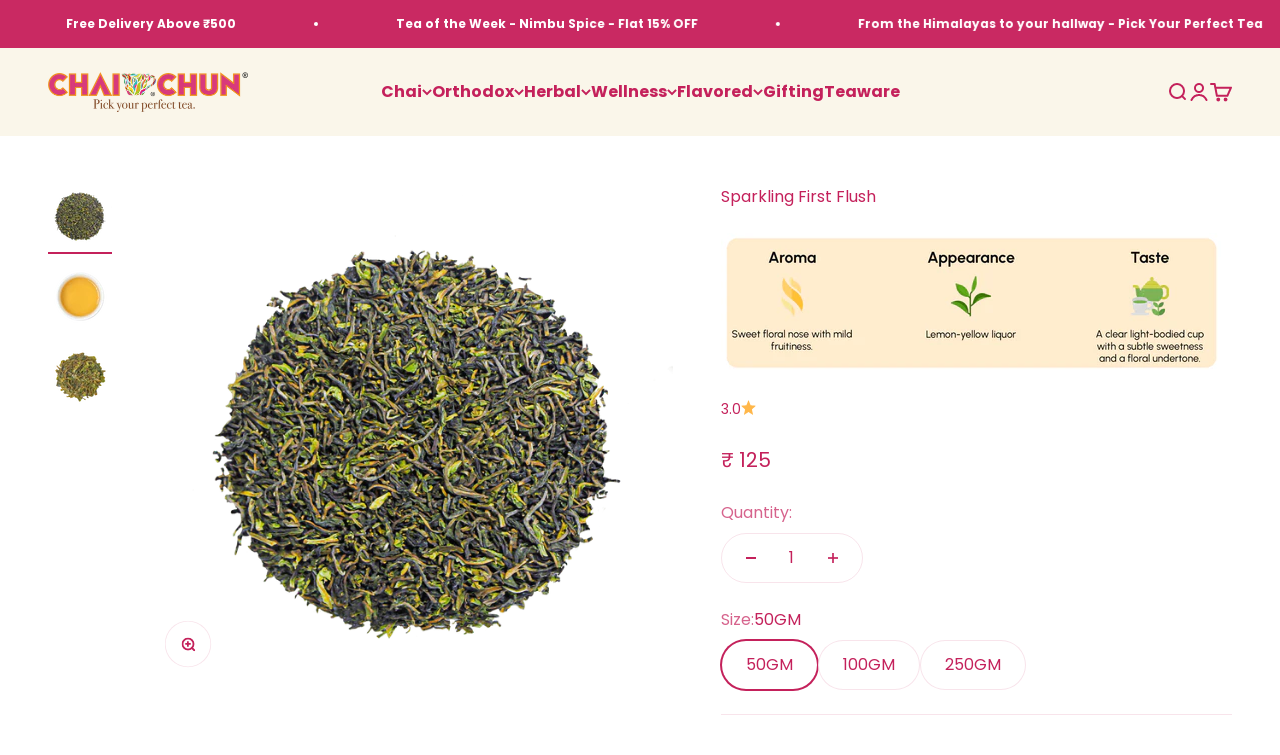

--- FILE ---
content_type: text/html; charset=utf-8
request_url: https://www.chaichuntea.com/products/sparkling-first-flush?option_values=1022559387891&section_id=template--18961073307891__main
body_size: 5258
content:
<section id="shopify-section-template--18961073307891__main" class="shopify-section shopify-section--main-product"><style>
  #shopify-section-template--18961073307891__main {
    --section-background-hash: 0;
  }

  #shopify-section-template--18961073307891__main + * {
    --previous-section-background-hash: 0;
  }</style><style>
  #shopify-section-template--18961073307891__main {
    --product-grid: auto / minmax(0, 1fr);
    --product-gallery-media-list-grid: auto / auto-flow 100%;
    --product-gallery-media-list-gap: var(--spacing-0-5);
  }

  @media screen and (max-width: 999px) {
    #shopify-section-template--18961073307891__main {
      --section-spacing-block-start: 0px;
    }
  }

  @media screen and (min-width: 1000px) {
    #shopify-section-template--18961073307891__main {--product-grid: auto / minmax(0, 1.1fr) minmax(0, 0.9fr);
      --product-gallery-media-list-grid: auto / auto-flow 100%;
      --product-gallery-media-list-gap: calc(var(--grid-gutter) / 2);
    }}

  @media screen and (min-width: 1400px) {
    #shopify-section-template--18961073307891__main {
      --product-gallery-media-list-gap: var(--grid-gutter);
    }
  }
</style><div class="section section--tight  section-blends section-full">
  <product-rerender id="product-info-6596288250012-template--18961073307891__main" observe-form="product-form-6596288250012-template--18961073307891__main" allow-partial-rerender>
    <div class="product"><product-gallery form="product-form-6596288250012-template--18961073307891__main" filtered-indexes="[]"allow-zoom="3" class="product-gallery product-gallery--mobile-dots product-gallery--desktop-carousel product-gallery--desktop-thumbnails-left product-gallery--mobile-expanded"><div class="product-gallery__ar-wrapper">
    <div class="product-gallery__media-list-wrapper"><custom-cursor class="product-gallery__cursor" >
          <div class="circle-button circle-button--fill circle-button--lg"><svg role="presentation" focusable="false" width="7" height="10" class="icon icon-chevron-right" viewBox="0 0 7 10">
        <path d="m1 9 4-4-4-4" fill="none" stroke="currentColor" stroke-width="2"></path>
      </svg></div>
        </custom-cursor><media-carousel desktop-mode="carousel_thumbnails_left" adaptive-height initial-index="0"  id="product-gallery-6596288250012-template--18961073307891__main" class="product-gallery__media-list full-bleed scroll-area md:unbleed"><div class="product-gallery__media  snap-center" data-media-type="image" data-media-id="34034495783155" ><img src="//www.chaichuntea.com/cdn/shop/files/sparklingff2021_dry-843018.png?v=1716290411&amp;width=1200" alt="Darjeeling First Flush Black Tea" srcset="//www.chaichuntea.com/cdn/shop/files/sparklingff2021_dry-843018.png?v=1716290411&amp;width=200 200w, //www.chaichuntea.com/cdn/shop/files/sparklingff2021_dry-843018.png?v=1716290411&amp;width=300 300w, //www.chaichuntea.com/cdn/shop/files/sparklingff2021_dry-843018.png?v=1716290411&amp;width=400 400w, //www.chaichuntea.com/cdn/shop/files/sparklingff2021_dry-843018.png?v=1716290411&amp;width=500 500w, //www.chaichuntea.com/cdn/shop/files/sparklingff2021_dry-843018.png?v=1716290411&amp;width=600 600w, //www.chaichuntea.com/cdn/shop/files/sparklingff2021_dry-843018.png?v=1716290411&amp;width=700 700w, //www.chaichuntea.com/cdn/shop/files/sparklingff2021_dry-843018.png?v=1716290411&amp;width=800 800w, //www.chaichuntea.com/cdn/shop/files/sparklingff2021_dry-843018.png?v=1716290411&amp;width=1000 1000w, //www.chaichuntea.com/cdn/shop/files/sparklingff2021_dry-843018.png?v=1716290411&amp;width=1200 1200w" width="1200" height="1200" loading="eager" fetchpriority="high" sizes="(max-width: 740px) calc(100vw - 40px), (max-width: 999px) calc(100vw - 64px), min(730px, 40vw)" class="rounded"></div><div class="product-gallery__media  snap-center" data-media-type="image" data-media-id="34034495815923" ><img src="//www.chaichuntea.com/cdn/shop/files/sparklingff2021_lq-653047.png?v=1716290411&amp;width=1200" alt="Darjeeling First Flush Black Tea" srcset="//www.chaichuntea.com/cdn/shop/files/sparklingff2021_lq-653047.png?v=1716290411&amp;width=200 200w, //www.chaichuntea.com/cdn/shop/files/sparklingff2021_lq-653047.png?v=1716290411&amp;width=300 300w, //www.chaichuntea.com/cdn/shop/files/sparklingff2021_lq-653047.png?v=1716290411&amp;width=400 400w, //www.chaichuntea.com/cdn/shop/files/sparklingff2021_lq-653047.png?v=1716290411&amp;width=500 500w, //www.chaichuntea.com/cdn/shop/files/sparklingff2021_lq-653047.png?v=1716290411&amp;width=600 600w, //www.chaichuntea.com/cdn/shop/files/sparklingff2021_lq-653047.png?v=1716290411&amp;width=700 700w, //www.chaichuntea.com/cdn/shop/files/sparklingff2021_lq-653047.png?v=1716290411&amp;width=800 800w, //www.chaichuntea.com/cdn/shop/files/sparklingff2021_lq-653047.png?v=1716290411&amp;width=1000 1000w, //www.chaichuntea.com/cdn/shop/files/sparklingff2021_lq-653047.png?v=1716290411&amp;width=1200 1200w" width="1200" height="1200" loading="lazy" fetchpriority="auto" sizes="(max-width: 740px) calc(100vw - 40px), (max-width: 999px) calc(100vw - 64px), min(730px, 40vw)" class="rounded"></div><div class="product-gallery__media  snap-center" data-media-type="image" data-media-id="34034495848691" ><img src="//www.chaichuntea.com/cdn/shop/files/sparkling_Infu-191201.png?v=1716290411&amp;width=1200" alt="Darjeeling First Flush Black Tea" srcset="//www.chaichuntea.com/cdn/shop/files/sparkling_Infu-191201.png?v=1716290411&amp;width=200 200w, //www.chaichuntea.com/cdn/shop/files/sparkling_Infu-191201.png?v=1716290411&amp;width=300 300w, //www.chaichuntea.com/cdn/shop/files/sparkling_Infu-191201.png?v=1716290411&amp;width=400 400w, //www.chaichuntea.com/cdn/shop/files/sparkling_Infu-191201.png?v=1716290411&amp;width=500 500w, //www.chaichuntea.com/cdn/shop/files/sparkling_Infu-191201.png?v=1716290411&amp;width=600 600w, //www.chaichuntea.com/cdn/shop/files/sparkling_Infu-191201.png?v=1716290411&amp;width=700 700w, //www.chaichuntea.com/cdn/shop/files/sparkling_Infu-191201.png?v=1716290411&amp;width=800 800w, //www.chaichuntea.com/cdn/shop/files/sparkling_Infu-191201.png?v=1716290411&amp;width=1000 1000w, //www.chaichuntea.com/cdn/shop/files/sparkling_Infu-191201.png?v=1716290411&amp;width=1200 1200w" width="1200" height="1200" loading="lazy" fetchpriority="auto" sizes="(max-width: 740px) calc(100vw - 40px), (max-width: 999px) calc(100vw - 64px), min(730px, 40vw)" class="rounded"></div></media-carousel><div class="product-gallery__zoom ">
          <button type="button" is="product-zoom-button" class="circle-button circle-button--fill ring">
            <span class="sr-only">Zoom</span><svg role="presentation" fill="none" stroke-width="2" focusable="false" width="15" height="15" class="icon icon-image-zoom" viewBox="0 0 15 15">
        <circle cx="7.067" cy="7.067" r="6.067" stroke="currentColor"></circle>
        <path d="M11.4 11.4 14 14" stroke="currentColor" stroke-linecap="round" stroke-linejoin="round"></path>
        <path d="M7 4v6M4 7h6" stroke="currentColor"></path>
      </svg></button>
        </div><page-dots class="page-dots page-dots--blurred md:hidden" aria-controls="product-gallery-6596288250012-template--18961073307891__main"><button type="button" class="tap-area"  aria-current="true">
          <span class="sr-only">Go to item 1</span>
        </button><button type="button" class="tap-area"  aria-current="false">
          <span class="sr-only">Go to item 2</span>
        </button><button type="button" class="tap-area"  aria-current="false">
          <span class="sr-only">Go to item 3</span>
        </button></page-dots></div></div><scroll-shadow class="product-gallery__thumbnail-list-wrapper">
        <page-dots align-selected class="product-gallery__thumbnail-list scroll-area bleed md:unbleed" aria-controls="product-gallery-6596288250012-template--18961073307891__main"><button type="button" class="product-gallery__thumbnail"  aria-current="true" aria-label="Go to item 1"><img src="//www.chaichuntea.com/cdn/shop/files/sparklingff2021_dry-843018.png?v=1716290411&amp;width=1200" alt="Darjeeling First Flush Black Tea" srcset="//www.chaichuntea.com/cdn/shop/files/sparklingff2021_dry-843018.png?v=1716290411&amp;width=56 56w, //www.chaichuntea.com/cdn/shop/files/sparklingff2021_dry-843018.png?v=1716290411&amp;width=64 64w, //www.chaichuntea.com/cdn/shop/files/sparklingff2021_dry-843018.png?v=1716290411&amp;width=112 112w, //www.chaichuntea.com/cdn/shop/files/sparklingff2021_dry-843018.png?v=1716290411&amp;width=128 128w, //www.chaichuntea.com/cdn/shop/files/sparklingff2021_dry-843018.png?v=1716290411&amp;width=168 168w, //www.chaichuntea.com/cdn/shop/files/sparklingff2021_dry-843018.png?v=1716290411&amp;width=192 192w" width="1200" height="1200" loading="lazy" sizes="(max-width: 699px) 56px, 64px" class="object-contain rounded-sm">
            </button><button type="button" class="product-gallery__thumbnail"  aria-current="false" aria-label="Go to item 2"><img src="//www.chaichuntea.com/cdn/shop/files/sparklingff2021_lq-653047.png?v=1716290411&amp;width=1200" alt="Darjeeling First Flush Black Tea" srcset="//www.chaichuntea.com/cdn/shop/files/sparklingff2021_lq-653047.png?v=1716290411&amp;width=56 56w, //www.chaichuntea.com/cdn/shop/files/sparklingff2021_lq-653047.png?v=1716290411&amp;width=64 64w, //www.chaichuntea.com/cdn/shop/files/sparklingff2021_lq-653047.png?v=1716290411&amp;width=112 112w, //www.chaichuntea.com/cdn/shop/files/sparklingff2021_lq-653047.png?v=1716290411&amp;width=128 128w, //www.chaichuntea.com/cdn/shop/files/sparklingff2021_lq-653047.png?v=1716290411&amp;width=168 168w, //www.chaichuntea.com/cdn/shop/files/sparklingff2021_lq-653047.png?v=1716290411&amp;width=192 192w" width="1200" height="1200" loading="lazy" sizes="(max-width: 699px) 56px, 64px" class="object-contain rounded-sm">
            </button><button type="button" class="product-gallery__thumbnail"  aria-current="false" aria-label="Go to item 3"><img src="//www.chaichuntea.com/cdn/shop/files/sparkling_Infu-191201.png?v=1716290411&amp;width=1200" alt="Darjeeling First Flush Black Tea" srcset="//www.chaichuntea.com/cdn/shop/files/sparkling_Infu-191201.png?v=1716290411&amp;width=56 56w, //www.chaichuntea.com/cdn/shop/files/sparkling_Infu-191201.png?v=1716290411&amp;width=64 64w, //www.chaichuntea.com/cdn/shop/files/sparkling_Infu-191201.png?v=1716290411&amp;width=112 112w, //www.chaichuntea.com/cdn/shop/files/sparkling_Infu-191201.png?v=1716290411&amp;width=128 128w, //www.chaichuntea.com/cdn/shop/files/sparkling_Infu-191201.png?v=1716290411&amp;width=168 168w, //www.chaichuntea.com/cdn/shop/files/sparkling_Infu-191201.png?v=1716290411&amp;width=192 192w" width="1200" height="1200" loading="lazy" sizes="(max-width: 699px) 56px, 64px" class="object-contain rounded-sm">
            </button></page-dots>
      </scroll-shadow></product-gallery><safe-sticky class="product-info"><div class="product-info__block-item" data-block-id="title" data-block-type="title" ><h1 class="product-info__title h2">Sparkling First Flush</h1></div><div class="product-info__block-item" data-block-id="image_Mmw3BD" data-block-type="image" ><div class="product-info__image"><img src="//www.chaichuntea.com/cdn/shop/files/Sparkling-First-Flush.jpg?v=1735319436&amp;width=1920" alt="" srcset="//www.chaichuntea.com/cdn/shop/files/Sparkling-First-Flush.jpg?v=1735319436&amp;width=500 500w, //www.chaichuntea.com/cdn/shop/files/Sparkling-First-Flush.jpg?v=1735319436&amp;width=1000 1000w" width="1920" height="540" style="width: 500px; " sizes="500px"></div></div><div class="product-info__block-item" data-block-id="badges" data-block-type="badges" ></div><div class="product-info__block-item" data-block-id="rating" data-block-type="rating" ><div class="product-info__rating"><a href="#shopify-product-reviews" class="rating " title="1 review" ><span class="text-sm">3.0</span><div class="rating__stars" role="img" aria-label="3.0 out of 5.0 stars"><svg role="presentation" fill="none" focusable="false" width="12" height="12" class="rating__star icon icon-rating-star" viewBox="0 0 15 15">
        <path d="M7.5 0L9.58587 5.2731L15 5.72949L10.875 9.44483L12.1353 15L7.5 12.0231L2.86475 15L4.125 9.44483L0 5.72949L5.41414 5.2731L7.5 0Z" fill="currentColor"></path>
      </svg></div>
  </a></div></div><div class="product-info__block-item" data-block-id="price" data-block-type="price" ><div class="product-info__price">
              <div class="rating-with-text"><price-list class="price-list price-list--lg "><sale-price class="text-lg">
      <span class="sr-only">Sale price</span><span class=money>₹ 250</span></sale-price></price-list></div></div></div><div class="product-info__block-item" data-block-id="liquid_ttbTTz" data-block-type="liquid" ></div><div class="product-info__block-item" data-block-id="quantity_selector" data-block-type="quantity-selector" ><div class="product-info__quantity-selector">
              <div class="form-control">
                <label for="product-form-6596288250012-template--18961073307891__main-quantity" class="block-label text-subdued">Quantity:</label>

                <quantity-selector class="quantity-selector">
                  <button type="button" class="quantity-selector__button" aria-label="Decrease quantity"><svg role="presentation" focusable="false" width="10" height="2" class="icon icon-minus" viewBox="0 0 10 2">
        <path d="M0 0H10V2H0V0Z" fill="currentColor"></path>
      </svg></button>
                  <input id="product-form-6596288250012-template--18961073307891__main-quantity" type="number" is="quantity-input" inputmode="numeric" class="quantity-selector__input" name="quantity" form="product-form-6596288250012-template--18961073307891__main" value="1" step="1" min="1"  autocomplete="off">
                  <button type="button" class="quantity-selector__button" aria-label="Increase quantity"><svg role="presentation" focusable="false" stroke-width="2" width="10" height="10" class="icon icon-plus" viewBox="0 0 12 12">
        <path d="M6 0V12" fill="none" stroke="currentColor"></path>
        <path d="M0 6L12 6" fill="none" stroke="currentColor"></path>
      </svg></button>
                </quantity-selector>
              </div></div></div><div class="product-info__block-item" data-block-id="payment_terms" data-block-type="payment-terms" ><payment-terms class="product-info__payment-terms"><form method="post" action="/cart/add" id="product-form-6596288250012-template--18961073307891__main-product-installment-form" accept-charset="UTF-8" class="shopify-product-form" enctype="multipart/form-data"><input type="hidden" name="form_type" value="product" /><input type="hidden" name="utf8" value="✓" /><input type="hidden" name="id" value="39401950970012"><input type="hidden" name="product-id" value="6596288250012" /><input type="hidden" name="section-id" value="template--18961073307891__main" /></form></payment-terms></div><div class="product-info__block-item" data-block-id="variant_picker" data-block-type="variant-picker" ><div class="product-info__variant-picker"><variant-picker class="variant-picker" section-id="template--18961073307891__main" handle="sparkling-first-flush" form-id="product-form-6596288250012-template--18961073307891__main" update-url><script data-variant type="application/json">{"id":39401950970012,"title":"100GM","option1":"100GM","option2":null,"option3":null,"sku":"CCL058_100GM","requires_shipping":true,"taxable":true,"featured_image":{"id":41316266901747,"product_id":6596288250012,"position":1,"created_at":"2024-05-21T16:50:11+05:30","updated_at":"2024-05-21T16:50:11+05:30","alt":"Darjeeling First Flush Black Tea","width":1200,"height":1200,"src":"\/\/www.chaichuntea.com\/cdn\/shop\/files\/sparklingff2021_dry-843018.png?v=1716290411","variant_ids":[39401950970012,39401951002780,43793171284211]},"available":true,"name":"Sparkling First Flush - 100GM","public_title":"100GM","options":["100GM"],"price":25000,"weight":0,"compare_at_price":25000,"inventory_management":"shopify","barcode":null,"featured_media":{"alt":"Darjeeling First Flush Black Tea","id":34034495783155,"position":1,"preview_image":{"aspect_ratio":1.0,"height":1200,"width":1200,"src":"\/\/www.chaichuntea.com\/cdn\/shop\/files\/sparklingff2021_dry-843018.png?v=1716290411"}},"requires_selling_plan":false,"selling_plan_allocations":[]}</script>

      <fieldset class="variant-picker__option">
        <div class="variant-picker__option-info">
          <div class="h-stack gap-2">
            <legend class="text-subdued">Size:</legend>
            <span>100GM</span>
          </div></div><div >
            <div class="variant-picker__option-values wrap gap-2">
              <input class="sr-only" type="radio" name="product-form-6596288250012-template--18961073307891__main-option1" id="option-value-1-template--18961073307891__main-product-form-6596288250012-template--18961073307891__main-option1-1022559355123" value="1022559355123" form="product-form-6596288250012-template--18961073307891__main"    data-option-position="1" ><label class="block-swatch  " for="option-value-1-template--18961073307891__main-product-form-6596288250012-template--18961073307891__main-option1-1022559355123"><span>50GM</span>
    </label><input class="sr-only" type="radio" name="product-form-6596288250012-template--18961073307891__main-option1" id="option-value-2-template--18961073307891__main-product-form-6596288250012-template--18961073307891__main-option1-1022559387891" value="1022559387891" form="product-form-6596288250012-template--18961073307891__main" checked="checked"   data-option-position="1" ><label class="block-swatch  " for="option-value-2-template--18961073307891__main-product-form-6596288250012-template--18961073307891__main-option1-1022559387891"><span>100GM</span>
    </label><input class="sr-only" type="radio" name="product-form-6596288250012-template--18961073307891__main-option1" id="option-value-3-template--18961073307891__main-product-form-6596288250012-template--18961073307891__main-option1-1022559420659" value="1022559420659" form="product-form-6596288250012-template--18961073307891__main"    data-option-position="1" ><label class="block-swatch  " for="option-value-3-template--18961073307891__main-product-form-6596288250012-template--18961073307891__main-option1-1022559420659"><span>250GM</span>
    </label>
            </div>
          </div></fieldset></variant-picker></div></div><div class="product-info__block-item" data-block-id="separator" data-block-type="separator" ><hr class="product-info__separator"></div><div class="product-info__block-item" data-block-id="buy_buttons" data-block-type="buy-buttons" ><div class="product-info__buy-buttons"><form method="post" action="/cart/add" id="product-form-6596288250012-template--18961073307891__main" accept-charset="UTF-8" class="shopify-product-form" enctype="multipart/form-data" is="product-form"><input type="hidden" name="form_type" value="product" /><input type="hidden" name="utf8" value="✓" /><input type="hidden" disabled name="id" value="39401950970012"><div class="v-stack gap-4"><buy-buttons class="buy-buttons buy-buttons--multiple" template="" form="product-form-6596288250012-template--18961073307891__main">
<button type="submit" class="button button--xl button--secondary"
  style="--button-background: 196 33 91 / var(--button-background-opacity, 1);--button-outline-color: 196 33 91;--button-text-color: 255 255 255;"
  
  
  
  
  
  
  is="custom-button"
 >Add to cart</button><div data-shopify="payment-button" class="shopify-payment-button"> <shopify-accelerated-checkout recommended="null" fallback="{&quot;name&quot;:&quot;buy_it_now&quot;,&quot;wallet_params&quot;:{}}" access-token="3ab37bfc800463ff6c051ef46f09aafc" buyer-country="IN" buyer-locale="en" buyer-currency="INR" variant-params="[{&quot;id&quot;:43793171284211,&quot;requiresShipping&quot;:true},{&quot;id&quot;:39401950970012,&quot;requiresShipping&quot;:true},{&quot;id&quot;:39401951002780,&quot;requiresShipping&quot;:true}]" shop-id="52474052764" > <div class="shopify-payment-button__button" role="button" disabled aria-hidden="true" style="background-color: transparent; border: none"> <div class="shopify-payment-button__skeleton">&nbsp;</div> </div> </shopify-accelerated-checkout> <small id="shopify-buyer-consent" class="hidden" aria-hidden="true" data-consent-type="subscription"> This item is a recurring or deferred purchase. By continuing, I agree to the <span id="shopify-subscription-policy-button">cancellation policy</span> and authorize you to charge my payment method at the prices, frequency and dates listed on this page until my order is fulfilled or I cancel, if permitted. </small> </div><style>
          #product-form-6596288250012-template--18961073307891__main .shopify-payment-button {--button-background: 200 168 50;--button-text-color: 255 255 255;}
        </style></buy-buttons>
  </div><input type="hidden" name="product-id" value="6596288250012" /><input type="hidden" name="section-id" value="template--18961073307891__main" /></form></div></div><div class="product-info__block-item" data-block-id="offer_me9akD" data-block-type="offer" ><div class="offer  bg-custom text-custom"style="--background: 255 220 232; --text-color: 196 33 91;" ><div class="text-with-icon"><svg role="presentation" fill="none" focusable="false" stroke-width="2" width="20" height="20" class="icon icon-picto-award-gift" viewBox="0 0 24 24">
        <path d="M21 4.911H9.696A1.714 1.714 0 0 0 7.98 6.626v6.392a1.714 1.714 0 0 0 1.715 1.715H21a1.714 1.714 0 0 0 1.714-1.715V6.624A1.714 1.714 0 0 0 21 4.91v.001Z" fill="currentColor" fill-opacity="0"/>
        <path d="M22.714 12.375V6.624A1.714 1.714 0 0 0 21 4.91H9.696A1.714 1.714 0 0 0 7.98 6.624v2.109" stroke="currentColor" stroke-linecap="round" stroke-linejoin="round"/>
        <path d="m12.891 1.286 2.457 3.625 2.454-3.625M11.117 17.633l-.206-2.172a3.429 3.429 0 0 0-2.575-3l-1.6-.404a13.713 13.713 0 0 0-4.197-.39l-1.223.076v7.371l5.433 2.532a11.058 11.058 0 0 0 8.834.221l5.54-2.25a1.823 1.823 0 0 0-1.106-3.462l-7.378 1.752-5.852-1.056" stroke="currentColor" stroke-linecap="round" stroke-linejoin="round"/>
        <path d="M15.348 4.911v8.695" stroke="currentColor" stroke-linecap="round"/>
      </svg><span class="bold text-sm">Offers</span></div><div class="prose text-sm"><p><strong>10% Off on First Purchase<br/></strong>(use code:- <strong>CHAICHUN10</strong> )<strong><br/>COD Available | Free Shipping  Above 500<br/>Express Delivery</strong>: 2-4 days</p></div></div></div><div class="product-info__block-group accordion-group" data-group-type="accordion-group"><div class="product-info__block-item" data-block-id="collapsible_text_nJP3FH" data-block-type="collapsible-text" ></div><div class="product-info__block-item" data-block-id="description" data-block-type="description" ><details  class="product-info__accordion accordion  group" aria-expanded="false" is="accordion-disclosure"  >
  <summary><div class="accordion__toggle bold"><div class="text-with-icon"><span >Description</span>
        </div><span class="circle-chevron group-hover:colors group-expanded:colors group-expanded:rotate"><svg role="presentation" focusable="false" width="8" height="6" class="icon icon-chevron-bottom-small" viewBox="0 0 8 6">
        <path d="m1 1.5 3 3 3-3" fill="none" stroke="currentColor" stroke-width="1.5"></path>
      </svg></span>
    </div>
  </summary>

  <div class="accordion__content"><div class="prose"><p><span data-sheets-root="1">Sparkling First Flush presents a pristine Loose Leaf Tea—crafted from tender, delicately twirled leaves in Darjeeling. This vibrant Darjeeling Black Tea pours a lemon-yellow cup with a brisk floral aroma and soft fruity undertones. A luminous sip of Darjeeling Tea elegance</span></p></div></div>
</details></div></div></safe-sticky></div>
  </product-rerender>
</div><product-rerender id="product-form-6596288250012-template--18961073307891__main-sticky-bar" observe-form="product-form-6596288250012-template--18961073307891__main"><product-quick-add form="product-form-6596288250012-template--18961073307891__main" class="product-quick-add"><buy-buttons template="" form="product-form-6596288250012-template--18961073307891__main" class="sm:hidden">
<button type="submit" class="button button--lg button--secondary w-full"
  style="--button-background: 196 33 91 / var(--button-background-opacity, 1);--button-outline-color: 196 33 91;--button-text-color: 255 255 255;"
  
  
  
  form="product-form-6596288250012-template--18961073307891__main"
  
  
  is="custom-button"
 >Add to cart</button></buy-buttons><div class="product-quick-add__variant  hidden sm:grid"><variant-media widths="80,160" form="product-form-6596288250012-template--18961073307891__main"><img src="//www.chaichuntea.com/cdn/shop/files/sparklingff2021_dry-843018.png?v=1716290411&amp;width=1200" alt="Darjeeling First Flush Black Tea" srcset="//www.chaichuntea.com/cdn/shop/files/sparklingff2021_dry-843018.png?v=1716290411&amp;width=80 80w, //www.chaichuntea.com/cdn/shop/files/sparklingff2021_dry-843018.png?v=1716290411&amp;width=160 160w" width="1200" height="1200" loading="lazy" sizes="80px" class="rounded-xs"></variant-media><div class="v-stack gap-0.5"><a href="/products/sparkling-first-flush" class="bold truncate-text">Sparkling First Flush</a><price-list class="price-list  "><sale-price class="text-subdued">
      <span class="sr-only">Sale price</span><span class=money>₹ 250</span></sale-price></price-list>

<div id="price-per-cup" style="margin-top: 6px; font-size: 15px; display: flex; align-items: center; gap: 6px;">
  <!-- Option 1: Emoji icon -->
  <span style="font-size: 16px;">☕</span>

  <!-- Option 2: Uncomment this to use a custom image --><span>Price per cup: ₹<span id="cup-price"></span></span>
</div>

<script>
  document.addEventListener("DOMContentLoaded", function () {
    // Using selected_or_first_available_variant for accurate price
    var price = 250.0;
    var cups = 40;
    var perCup = (price / cups).toFixed(2);
    document.getElementById("cup-price").innerText = perCup;
  });
</script>

            
          </div>

          <buy-buttons template="" form="product-form-6596288250012-template--18961073307891__main" force-secondary-button>
<button type="submit" class="button button--secondary"
  style="--button-background: 196 33 91 / var(--button-background-opacity, 1);--button-outline-color: 196 33 91;--button-text-color: 255 255 255;"
  
  
  
  form="product-form-6596288250012-template--18961073307891__main"
  
  
  is="custom-button"
 >Add to cart</button></buy-buttons>
        </div>
      </product-quick-add></product-rerender><template id="quick-buy-content"><product-rerender id="quick-buy-modal-content" observe-form="quick-buy-form-6596288250012-template--18961073307891__main">
    <div class="quick-buy-drawer__variant text-start h-stack gap-6" slot="header"><variant-media widths="80,160" form="quick-buy-form-6596288250012-template--18961073307891__main"><img src="//www.chaichuntea.com/cdn/shop/files/sparklingff2021_dry-843018.png?v=1716290411&amp;width=1200" alt="Darjeeling First Flush Black Tea" srcset="//www.chaichuntea.com/cdn/shop/files/sparklingff2021_dry-843018.png?v=1716290411&amp;width=80 80w, //www.chaichuntea.com/cdn/shop/files/sparklingff2021_dry-843018.png?v=1716290411&amp;width=160 160w" width="1200" height="1200" loading="lazy" sizes="80px" class="quick-buy-drawer__media rounded-xs"></variant-media><div class="v-stack gap-0.5">
        <a href="/products/sparkling-first-flush" class="bold justify-self-start">Sparkling First Flush</a><price-list class="price-list  "><sale-price class="text-subdued">
      <span class="sr-only">Sale price</span><span class=money>₹ 250</span></sale-price></price-list></div>
    </div>

    <div class="quick-buy-drawer__info"><variant-picker class="variant-picker" section-id="template--18961073307891__main" handle="sparkling-first-flush" form-id="quick-buy-form-6596288250012-template--18961073307891__main" ><script data-variant type="application/json">{"id":39401950970012,"title":"100GM","option1":"100GM","option2":null,"option3":null,"sku":"CCL058_100GM","requires_shipping":true,"taxable":true,"featured_image":{"id":41316266901747,"product_id":6596288250012,"position":1,"created_at":"2024-05-21T16:50:11+05:30","updated_at":"2024-05-21T16:50:11+05:30","alt":"Darjeeling First Flush Black Tea","width":1200,"height":1200,"src":"\/\/www.chaichuntea.com\/cdn\/shop\/files\/sparklingff2021_dry-843018.png?v=1716290411","variant_ids":[39401950970012,39401951002780,43793171284211]},"available":true,"name":"Sparkling First Flush - 100GM","public_title":"100GM","options":["100GM"],"price":25000,"weight":0,"compare_at_price":25000,"inventory_management":"shopify","barcode":null,"featured_media":{"alt":"Darjeeling First Flush Black Tea","id":34034495783155,"position":1,"preview_image":{"aspect_ratio":1.0,"height":1200,"width":1200,"src":"\/\/www.chaichuntea.com\/cdn\/shop\/files\/sparklingff2021_dry-843018.png?v=1716290411"}},"requires_selling_plan":false,"selling_plan_allocations":[]}</script>

      <fieldset class="variant-picker__option">
        <div class="variant-picker__option-info">
          <div class="h-stack gap-2">
            <legend class="text-subdued">Size:</legend>
            <span>100GM</span>
          </div></div><div >
            <div class="variant-picker__option-values wrap gap-2">
              <input class="sr-only" type="radio" name="quick-buy-form-6596288250012-template--18961073307891__main-option1" id="option-value-1-template--18961073307891__main-quick-buy-form-6596288250012-template--18961073307891__main-option1-1022559355123" value="1022559355123" form="quick-buy-form-6596288250012-template--18961073307891__main"    data-option-position="1" ><label class="block-swatch  " for="option-value-1-template--18961073307891__main-quick-buy-form-6596288250012-template--18961073307891__main-option1-1022559355123"><span>50GM</span>
    </label><input class="sr-only" type="radio" name="quick-buy-form-6596288250012-template--18961073307891__main-option1" id="option-value-2-template--18961073307891__main-quick-buy-form-6596288250012-template--18961073307891__main-option1-1022559387891" value="1022559387891" form="quick-buy-form-6596288250012-template--18961073307891__main" checked="checked"   data-option-position="1" ><label class="block-swatch  " for="option-value-2-template--18961073307891__main-quick-buy-form-6596288250012-template--18961073307891__main-option1-1022559387891"><span>100GM</span>
    </label><input class="sr-only" type="radio" name="quick-buy-form-6596288250012-template--18961073307891__main-option1" id="option-value-3-template--18961073307891__main-quick-buy-form-6596288250012-template--18961073307891__main-option1-1022559420659" value="1022559420659" form="quick-buy-form-6596288250012-template--18961073307891__main"    data-option-position="1" ><label class="block-swatch  " for="option-value-3-template--18961073307891__main-quick-buy-form-6596288250012-template--18961073307891__main-option1-1022559420659"><span>250GM</span>
    </label>
            </div>
          </div></fieldset></variant-picker><form method="post" action="/cart/add" id="quick-buy-form-6596288250012-template--18961073307891__main" accept-charset="UTF-8" class="shopify-product-form" enctype="multipart/form-data" is="product-form"><input type="hidden" name="form_type" value="product" /><input type="hidden" name="utf8" value="✓" /><input type="hidden" disabled name="id" value="39401950970012"><div class="v-stack gap-4"><buy-buttons class="buy-buttons buy-buttons--multiple" template="" form="quick-buy-form-6596288250012-template--18961073307891__main">
<button type="submit" class="button button--lg button--secondary"
  
  
  
  
  
  
  
  is="custom-button"
 >Add to cart</button><div data-shopify="payment-button" class="shopify-payment-button"> <shopify-accelerated-checkout recommended="null" fallback="{&quot;name&quot;:&quot;buy_it_now&quot;,&quot;wallet_params&quot;:{}}" access-token="3ab37bfc800463ff6c051ef46f09aafc" buyer-country="IN" buyer-locale="en" buyer-currency="INR" variant-params="[{&quot;id&quot;:43793171284211,&quot;requiresShipping&quot;:true},{&quot;id&quot;:39401950970012,&quot;requiresShipping&quot;:true},{&quot;id&quot;:39401951002780,&quot;requiresShipping&quot;:true}]" shop-id="52474052764" > <div class="shopify-payment-button__button" role="button" disabled aria-hidden="true" style="background-color: transparent; border: none"> <div class="shopify-payment-button__skeleton">&nbsp;</div> </div> </shopify-accelerated-checkout> <small id="shopify-buyer-consent" class="hidden" aria-hidden="true" data-consent-type="subscription"> This item is a recurring or deferred purchase. By continuing, I agree to the <span id="shopify-subscription-policy-button">cancellation policy</span> and authorize you to charge my payment method at the prices, frequency and dates listed on this page until my order is fulfilled or I cancel, if permitted. </small> </div><style>
          #quick-buy-form-6596288250012-template--18961073307891__main .shopify-payment-button {}
        </style></buy-buttons>
  </div><input type="hidden" name="product-id" value="6596288250012" /><input type="hidden" name="section-id" value="template--18961073307891__main" /></form></div>
  </product-rerender>
</template></section>

--- FILE ---
content_type: text/html; charset=utf-8
request_url: https://www.chaichuntea.com/products/sparkling-first-flush?option_values=1022559420659&section_id=template--18961073307891__main
body_size: 4241
content:
<section id="shopify-section-template--18961073307891__main" class="shopify-section shopify-section--main-product"><style>
  #shopify-section-template--18961073307891__main {
    --section-background-hash: 0;
  }

  #shopify-section-template--18961073307891__main + * {
    --previous-section-background-hash: 0;
  }</style><style>
  #shopify-section-template--18961073307891__main {
    --product-grid: auto / minmax(0, 1fr);
    --product-gallery-media-list-grid: auto / auto-flow 100%;
    --product-gallery-media-list-gap: var(--spacing-0-5);
  }

  @media screen and (max-width: 999px) {
    #shopify-section-template--18961073307891__main {
      --section-spacing-block-start: 0px;
    }
  }

  @media screen and (min-width: 1000px) {
    #shopify-section-template--18961073307891__main {--product-grid: auto / minmax(0, 1.1fr) minmax(0, 0.9fr);
      --product-gallery-media-list-grid: auto / auto-flow 100%;
      --product-gallery-media-list-gap: calc(var(--grid-gutter) / 2);
    }}

  @media screen and (min-width: 1400px) {
    #shopify-section-template--18961073307891__main {
      --product-gallery-media-list-gap: var(--grid-gutter);
    }
  }
</style><div class="section section--tight  section-blends section-full">
  <product-rerender id="product-info-6596288250012-template--18961073307891__main" observe-form="product-form-6596288250012-template--18961073307891__main" allow-partial-rerender>
    <div class="product"><product-gallery form="product-form-6596288250012-template--18961073307891__main" filtered-indexes="[]"allow-zoom="3" class="product-gallery product-gallery--mobile-dots product-gallery--desktop-carousel product-gallery--desktop-thumbnails-left product-gallery--mobile-expanded"><div class="product-gallery__ar-wrapper">
    <div class="product-gallery__media-list-wrapper"><custom-cursor class="product-gallery__cursor" >
          <div class="circle-button circle-button--fill circle-button--lg"><svg role="presentation" focusable="false" width="7" height="10" class="icon icon-chevron-right" viewBox="0 0 7 10">
        <path d="m1 9 4-4-4-4" fill="none" stroke="currentColor" stroke-width="2"></path>
      </svg></div>
        </custom-cursor><media-carousel desktop-mode="carousel_thumbnails_left" adaptive-height initial-index="0"  id="product-gallery-6596288250012-template--18961073307891__main" class="product-gallery__media-list full-bleed scroll-area md:unbleed"><div class="product-gallery__media  snap-center" data-media-type="image" data-media-id="34034495783155" ><img src="//www.chaichuntea.com/cdn/shop/files/sparklingff2021_dry-843018.png?v=1716290411&amp;width=1200" alt="Darjeeling First Flush Black Tea" srcset="//www.chaichuntea.com/cdn/shop/files/sparklingff2021_dry-843018.png?v=1716290411&amp;width=200 200w, //www.chaichuntea.com/cdn/shop/files/sparklingff2021_dry-843018.png?v=1716290411&amp;width=300 300w, //www.chaichuntea.com/cdn/shop/files/sparklingff2021_dry-843018.png?v=1716290411&amp;width=400 400w, //www.chaichuntea.com/cdn/shop/files/sparklingff2021_dry-843018.png?v=1716290411&amp;width=500 500w, //www.chaichuntea.com/cdn/shop/files/sparklingff2021_dry-843018.png?v=1716290411&amp;width=600 600w, //www.chaichuntea.com/cdn/shop/files/sparklingff2021_dry-843018.png?v=1716290411&amp;width=700 700w, //www.chaichuntea.com/cdn/shop/files/sparklingff2021_dry-843018.png?v=1716290411&amp;width=800 800w, //www.chaichuntea.com/cdn/shop/files/sparklingff2021_dry-843018.png?v=1716290411&amp;width=1000 1000w, //www.chaichuntea.com/cdn/shop/files/sparklingff2021_dry-843018.png?v=1716290411&amp;width=1200 1200w" width="1200" height="1200" loading="eager" fetchpriority="high" sizes="(max-width: 740px) calc(100vw - 40px), (max-width: 999px) calc(100vw - 64px), min(730px, 40vw)" class="rounded"></div><div class="product-gallery__media  snap-center" data-media-type="image" data-media-id="34034495815923" ><img src="//www.chaichuntea.com/cdn/shop/files/sparklingff2021_lq-653047.png?v=1716290411&amp;width=1200" alt="Darjeeling First Flush Black Tea" srcset="//www.chaichuntea.com/cdn/shop/files/sparklingff2021_lq-653047.png?v=1716290411&amp;width=200 200w, //www.chaichuntea.com/cdn/shop/files/sparklingff2021_lq-653047.png?v=1716290411&amp;width=300 300w, //www.chaichuntea.com/cdn/shop/files/sparklingff2021_lq-653047.png?v=1716290411&amp;width=400 400w, //www.chaichuntea.com/cdn/shop/files/sparklingff2021_lq-653047.png?v=1716290411&amp;width=500 500w, //www.chaichuntea.com/cdn/shop/files/sparklingff2021_lq-653047.png?v=1716290411&amp;width=600 600w, //www.chaichuntea.com/cdn/shop/files/sparklingff2021_lq-653047.png?v=1716290411&amp;width=700 700w, //www.chaichuntea.com/cdn/shop/files/sparklingff2021_lq-653047.png?v=1716290411&amp;width=800 800w, //www.chaichuntea.com/cdn/shop/files/sparklingff2021_lq-653047.png?v=1716290411&amp;width=1000 1000w, //www.chaichuntea.com/cdn/shop/files/sparklingff2021_lq-653047.png?v=1716290411&amp;width=1200 1200w" width="1200" height="1200" loading="lazy" fetchpriority="auto" sizes="(max-width: 740px) calc(100vw - 40px), (max-width: 999px) calc(100vw - 64px), min(730px, 40vw)" class="rounded"></div><div class="product-gallery__media  snap-center" data-media-type="image" data-media-id="34034495848691" ><img src="//www.chaichuntea.com/cdn/shop/files/sparkling_Infu-191201.png?v=1716290411&amp;width=1200" alt="Darjeeling First Flush Black Tea" srcset="//www.chaichuntea.com/cdn/shop/files/sparkling_Infu-191201.png?v=1716290411&amp;width=200 200w, //www.chaichuntea.com/cdn/shop/files/sparkling_Infu-191201.png?v=1716290411&amp;width=300 300w, //www.chaichuntea.com/cdn/shop/files/sparkling_Infu-191201.png?v=1716290411&amp;width=400 400w, //www.chaichuntea.com/cdn/shop/files/sparkling_Infu-191201.png?v=1716290411&amp;width=500 500w, //www.chaichuntea.com/cdn/shop/files/sparkling_Infu-191201.png?v=1716290411&amp;width=600 600w, //www.chaichuntea.com/cdn/shop/files/sparkling_Infu-191201.png?v=1716290411&amp;width=700 700w, //www.chaichuntea.com/cdn/shop/files/sparkling_Infu-191201.png?v=1716290411&amp;width=800 800w, //www.chaichuntea.com/cdn/shop/files/sparkling_Infu-191201.png?v=1716290411&amp;width=1000 1000w, //www.chaichuntea.com/cdn/shop/files/sparkling_Infu-191201.png?v=1716290411&amp;width=1200 1200w" width="1200" height="1200" loading="lazy" fetchpriority="auto" sizes="(max-width: 740px) calc(100vw - 40px), (max-width: 999px) calc(100vw - 64px), min(730px, 40vw)" class="rounded"></div></media-carousel><div class="product-gallery__zoom ">
          <button type="button" is="product-zoom-button" class="circle-button circle-button--fill ring">
            <span class="sr-only">Zoom</span><svg role="presentation" fill="none" stroke-width="2" focusable="false" width="15" height="15" class="icon icon-image-zoom" viewBox="0 0 15 15">
        <circle cx="7.067" cy="7.067" r="6.067" stroke="currentColor"></circle>
        <path d="M11.4 11.4 14 14" stroke="currentColor" stroke-linecap="round" stroke-linejoin="round"></path>
        <path d="M7 4v6M4 7h6" stroke="currentColor"></path>
      </svg></button>
        </div><page-dots class="page-dots page-dots--blurred md:hidden" aria-controls="product-gallery-6596288250012-template--18961073307891__main"><button type="button" class="tap-area"  aria-current="true">
          <span class="sr-only">Go to item 1</span>
        </button><button type="button" class="tap-area"  aria-current="false">
          <span class="sr-only">Go to item 2</span>
        </button><button type="button" class="tap-area"  aria-current="false">
          <span class="sr-only">Go to item 3</span>
        </button></page-dots></div></div><scroll-shadow class="product-gallery__thumbnail-list-wrapper">
        <page-dots align-selected class="product-gallery__thumbnail-list scroll-area bleed md:unbleed" aria-controls="product-gallery-6596288250012-template--18961073307891__main"><button type="button" class="product-gallery__thumbnail"  aria-current="true" aria-label="Go to item 1"><img src="//www.chaichuntea.com/cdn/shop/files/sparklingff2021_dry-843018.png?v=1716290411&amp;width=1200" alt="Darjeeling First Flush Black Tea" srcset="//www.chaichuntea.com/cdn/shop/files/sparklingff2021_dry-843018.png?v=1716290411&amp;width=56 56w, //www.chaichuntea.com/cdn/shop/files/sparklingff2021_dry-843018.png?v=1716290411&amp;width=64 64w, //www.chaichuntea.com/cdn/shop/files/sparklingff2021_dry-843018.png?v=1716290411&amp;width=112 112w, //www.chaichuntea.com/cdn/shop/files/sparklingff2021_dry-843018.png?v=1716290411&amp;width=128 128w, //www.chaichuntea.com/cdn/shop/files/sparklingff2021_dry-843018.png?v=1716290411&amp;width=168 168w, //www.chaichuntea.com/cdn/shop/files/sparklingff2021_dry-843018.png?v=1716290411&amp;width=192 192w" width="1200" height="1200" loading="lazy" sizes="(max-width: 699px) 56px, 64px" class="object-contain rounded-sm">
            </button><button type="button" class="product-gallery__thumbnail"  aria-current="false" aria-label="Go to item 2"><img src="//www.chaichuntea.com/cdn/shop/files/sparklingff2021_lq-653047.png?v=1716290411&amp;width=1200" alt="Darjeeling First Flush Black Tea" srcset="//www.chaichuntea.com/cdn/shop/files/sparklingff2021_lq-653047.png?v=1716290411&amp;width=56 56w, //www.chaichuntea.com/cdn/shop/files/sparklingff2021_lq-653047.png?v=1716290411&amp;width=64 64w, //www.chaichuntea.com/cdn/shop/files/sparklingff2021_lq-653047.png?v=1716290411&amp;width=112 112w, //www.chaichuntea.com/cdn/shop/files/sparklingff2021_lq-653047.png?v=1716290411&amp;width=128 128w, //www.chaichuntea.com/cdn/shop/files/sparklingff2021_lq-653047.png?v=1716290411&amp;width=168 168w, //www.chaichuntea.com/cdn/shop/files/sparklingff2021_lq-653047.png?v=1716290411&amp;width=192 192w" width="1200" height="1200" loading="lazy" sizes="(max-width: 699px) 56px, 64px" class="object-contain rounded-sm">
            </button><button type="button" class="product-gallery__thumbnail"  aria-current="false" aria-label="Go to item 3"><img src="//www.chaichuntea.com/cdn/shop/files/sparkling_Infu-191201.png?v=1716290411&amp;width=1200" alt="Darjeeling First Flush Black Tea" srcset="//www.chaichuntea.com/cdn/shop/files/sparkling_Infu-191201.png?v=1716290411&amp;width=56 56w, //www.chaichuntea.com/cdn/shop/files/sparkling_Infu-191201.png?v=1716290411&amp;width=64 64w, //www.chaichuntea.com/cdn/shop/files/sparkling_Infu-191201.png?v=1716290411&amp;width=112 112w, //www.chaichuntea.com/cdn/shop/files/sparkling_Infu-191201.png?v=1716290411&amp;width=128 128w, //www.chaichuntea.com/cdn/shop/files/sparkling_Infu-191201.png?v=1716290411&amp;width=168 168w, //www.chaichuntea.com/cdn/shop/files/sparkling_Infu-191201.png?v=1716290411&amp;width=192 192w" width="1200" height="1200" loading="lazy" sizes="(max-width: 699px) 56px, 64px" class="object-contain rounded-sm">
            </button></page-dots>
      </scroll-shadow></product-gallery><safe-sticky class="product-info"><div class="product-info__block-item" data-block-id="title" data-block-type="title" ><h1 class="product-info__title h2">Sparkling First Flush</h1></div><div class="product-info__block-item" data-block-id="image_Mmw3BD" data-block-type="image" ><div class="product-info__image"><img src="//www.chaichuntea.com/cdn/shop/files/Sparkling-First-Flush.jpg?v=1735319436&amp;width=1920" alt="" srcset="//www.chaichuntea.com/cdn/shop/files/Sparkling-First-Flush.jpg?v=1735319436&amp;width=500 500w, //www.chaichuntea.com/cdn/shop/files/Sparkling-First-Flush.jpg?v=1735319436&amp;width=1000 1000w" width="1920" height="540" style="width: 500px; " sizes="500px"></div></div><div class="product-info__block-item" data-block-id="badges" data-block-type="badges" ></div><div class="product-info__block-item" data-block-id="rating" data-block-type="rating" ><div class="product-info__rating"><a href="#shopify-product-reviews" class="rating " title="1 review" ><span class="text-sm">3.0</span><div class="rating__stars" role="img" aria-label="3.0 out of 5.0 stars"><svg role="presentation" fill="none" focusable="false" width="12" height="12" class="rating__star icon icon-rating-star" viewBox="0 0 15 15">
        <path d="M7.5 0L9.58587 5.2731L15 5.72949L10.875 9.44483L12.1353 15L7.5 12.0231L2.86475 15L4.125 9.44483L0 5.72949L5.41414 5.2731L7.5 0Z" fill="currentColor"></path>
      </svg></div>
  </a></div></div><div class="product-info__block-item" data-block-id="price" data-block-type="price" ><div class="product-info__price">
              <div class="rating-with-text"><price-list class="price-list price-list--lg "><sale-price class="text-lg">
      <span class="sr-only">Sale price</span><span class=money>₹ 625</span></sale-price></price-list></div></div></div><div class="product-info__block-item" data-block-id="liquid_ttbTTz" data-block-type="liquid" ></div><div class="product-info__block-item" data-block-id="quantity_selector" data-block-type="quantity-selector" ><div class="product-info__quantity-selector">
              <div class="form-control">
                <label for="product-form-6596288250012-template--18961073307891__main-quantity" class="block-label text-subdued">Quantity:</label>

                <quantity-selector class="quantity-selector">
                  <button type="button" class="quantity-selector__button" aria-label="Decrease quantity"><svg role="presentation" focusable="false" width="10" height="2" class="icon icon-minus" viewBox="0 0 10 2">
        <path d="M0 0H10V2H0V0Z" fill="currentColor"></path>
      </svg></button>
                  <input id="product-form-6596288250012-template--18961073307891__main-quantity" type="number" is="quantity-input" inputmode="numeric" class="quantity-selector__input" name="quantity" form="product-form-6596288250012-template--18961073307891__main" value="1" step="1" min="1"  autocomplete="off">
                  <button type="button" class="quantity-selector__button" aria-label="Increase quantity"><svg role="presentation" focusable="false" stroke-width="2" width="10" height="10" class="icon icon-plus" viewBox="0 0 12 12">
        <path d="M6 0V12" fill="none" stroke="currentColor"></path>
        <path d="M0 6L12 6" fill="none" stroke="currentColor"></path>
      </svg></button>
                </quantity-selector>
              </div></div></div><div class="product-info__block-item" data-block-id="payment_terms" data-block-type="payment-terms" ><payment-terms class="product-info__payment-terms"><form method="post" action="/cart/add" id="product-form-6596288250012-template--18961073307891__main-product-installment-form" accept-charset="UTF-8" class="shopify-product-form" enctype="multipart/form-data"><input type="hidden" name="form_type" value="product" /><input type="hidden" name="utf8" value="✓" /><input type="hidden" name="id" value="39401951002780"><input type="hidden" name="product-id" value="6596288250012" /><input type="hidden" name="section-id" value="template--18961073307891__main" /></form></payment-terms></div><div class="product-info__block-item" data-block-id="variant_picker" data-block-type="variant-picker" ><div class="product-info__variant-picker"><variant-picker class="variant-picker" section-id="template--18961073307891__main" handle="sparkling-first-flush" form-id="product-form-6596288250012-template--18961073307891__main" update-url><script data-variant type="application/json">{"id":39401951002780,"title":"250GM","option1":"250GM","option2":null,"option3":null,"sku":"CCL058_250GM","requires_shipping":true,"taxable":true,"featured_image":{"id":41316266901747,"product_id":6596288250012,"position":1,"created_at":"2024-05-21T16:50:11+05:30","updated_at":"2024-05-21T16:50:11+05:30","alt":"Darjeeling First Flush Black Tea","width":1200,"height":1200,"src":"\/\/www.chaichuntea.com\/cdn\/shop\/files\/sparklingff2021_dry-843018.png?v=1716290411","variant_ids":[39401950970012,39401951002780,43793171284211]},"available":true,"name":"Sparkling First Flush - 250GM","public_title":"250GM","options":["250GM"],"price":62500,"weight":0,"compare_at_price":62500,"inventory_management":"shopify","barcode":null,"featured_media":{"alt":"Darjeeling First Flush Black Tea","id":34034495783155,"position":1,"preview_image":{"aspect_ratio":1.0,"height":1200,"width":1200,"src":"\/\/www.chaichuntea.com\/cdn\/shop\/files\/sparklingff2021_dry-843018.png?v=1716290411"}},"requires_selling_plan":false,"selling_plan_allocations":[]}</script>

      <fieldset class="variant-picker__option">
        <div class="variant-picker__option-info">
          <div class="h-stack gap-2">
            <legend class="text-subdued">Size:</legend>
            <span>250GM</span>
          </div></div><div >
            <div class="variant-picker__option-values wrap gap-2">
              <input class="sr-only" type="radio" name="product-form-6596288250012-template--18961073307891__main-option1" id="option-value-1-template--18961073307891__main-product-form-6596288250012-template--18961073307891__main-option1-1022559355123" value="1022559355123" form="product-form-6596288250012-template--18961073307891__main"    data-option-position="1" ><label class="block-swatch  " for="option-value-1-template--18961073307891__main-product-form-6596288250012-template--18961073307891__main-option1-1022559355123"><span>50GM</span>
    </label><input class="sr-only" type="radio" name="product-form-6596288250012-template--18961073307891__main-option1" id="option-value-2-template--18961073307891__main-product-form-6596288250012-template--18961073307891__main-option1-1022559387891" value="1022559387891" form="product-form-6596288250012-template--18961073307891__main"    data-option-position="1" ><label class="block-swatch  " for="option-value-2-template--18961073307891__main-product-form-6596288250012-template--18961073307891__main-option1-1022559387891"><span>100GM</span>
    </label><input class="sr-only" type="radio" name="product-form-6596288250012-template--18961073307891__main-option1" id="option-value-3-template--18961073307891__main-product-form-6596288250012-template--18961073307891__main-option1-1022559420659" value="1022559420659" form="product-form-6596288250012-template--18961073307891__main" checked="checked"   data-option-position="1" ><label class="block-swatch  " for="option-value-3-template--18961073307891__main-product-form-6596288250012-template--18961073307891__main-option1-1022559420659"><span>250GM</span>
    </label>
            </div>
          </div></fieldset></variant-picker></div></div><div class="product-info__block-item" data-block-id="separator" data-block-type="separator" ><hr class="product-info__separator"></div><div class="product-info__block-item" data-block-id="buy_buttons" data-block-type="buy-buttons" ><div class="product-info__buy-buttons"><form method="post" action="/cart/add" id="product-form-6596288250012-template--18961073307891__main" accept-charset="UTF-8" class="shopify-product-form" enctype="multipart/form-data" is="product-form"><input type="hidden" name="form_type" value="product" /><input type="hidden" name="utf8" value="✓" /><input type="hidden" disabled name="id" value="39401951002780"><div class="v-stack gap-4"><buy-buttons class="buy-buttons buy-buttons--multiple" template="" form="product-form-6596288250012-template--18961073307891__main">
<button type="submit" class="button button--xl button--secondary"
  style="--button-background: 196 33 91 / var(--button-background-opacity, 1);--button-outline-color: 196 33 91;--button-text-color: 255 255 255;"
  
  
  
  
  
  
  is="custom-button"
 >Add to cart</button><div data-shopify="payment-button" class="shopify-payment-button"> <shopify-accelerated-checkout recommended="null" fallback="{&quot;name&quot;:&quot;buy_it_now&quot;,&quot;wallet_params&quot;:{}}" access-token="3ab37bfc800463ff6c051ef46f09aafc" buyer-country="IN" buyer-locale="en" buyer-currency="INR" variant-params="[{&quot;id&quot;:43793171284211,&quot;requiresShipping&quot;:true},{&quot;id&quot;:39401950970012,&quot;requiresShipping&quot;:true},{&quot;id&quot;:39401951002780,&quot;requiresShipping&quot;:true}]" shop-id="52474052764" > <div class="shopify-payment-button__button" role="button" disabled aria-hidden="true" style="background-color: transparent; border: none"> <div class="shopify-payment-button__skeleton">&nbsp;</div> </div> </shopify-accelerated-checkout> <small id="shopify-buyer-consent" class="hidden" aria-hidden="true" data-consent-type="subscription"> This item is a recurring or deferred purchase. By continuing, I agree to the <span id="shopify-subscription-policy-button">cancellation policy</span> and authorize you to charge my payment method at the prices, frequency and dates listed on this page until my order is fulfilled or I cancel, if permitted. </small> </div><style>
          #product-form-6596288250012-template--18961073307891__main .shopify-payment-button {--button-background: 200 168 50;--button-text-color: 255 255 255;}
        </style></buy-buttons>
  </div><input type="hidden" name="product-id" value="6596288250012" /><input type="hidden" name="section-id" value="template--18961073307891__main" /></form></div></div><div class="product-info__block-item" data-block-id="offer_me9akD" data-block-type="offer" ><div class="offer  bg-custom text-custom"style="--background: 255 220 232; --text-color: 196 33 91;" ><div class="text-with-icon"><svg role="presentation" fill="none" focusable="false" stroke-width="2" width="20" height="20" class="icon icon-picto-award-gift" viewBox="0 0 24 24">
        <path d="M21 4.911H9.696A1.714 1.714 0 0 0 7.98 6.626v6.392a1.714 1.714 0 0 0 1.715 1.715H21a1.714 1.714 0 0 0 1.714-1.715V6.624A1.714 1.714 0 0 0 21 4.91v.001Z" fill="currentColor" fill-opacity="0"/>
        <path d="M22.714 12.375V6.624A1.714 1.714 0 0 0 21 4.91H9.696A1.714 1.714 0 0 0 7.98 6.624v2.109" stroke="currentColor" stroke-linecap="round" stroke-linejoin="round"/>
        <path d="m12.891 1.286 2.457 3.625 2.454-3.625M11.117 17.633l-.206-2.172a3.429 3.429 0 0 0-2.575-3l-1.6-.404a13.713 13.713 0 0 0-4.197-.39l-1.223.076v7.371l5.433 2.532a11.058 11.058 0 0 0 8.834.221l5.54-2.25a1.823 1.823 0 0 0-1.106-3.462l-7.378 1.752-5.852-1.056" stroke="currentColor" stroke-linecap="round" stroke-linejoin="round"/>
        <path d="M15.348 4.911v8.695" stroke="currentColor" stroke-linecap="round"/>
      </svg><span class="bold text-sm">Offers</span></div><div class="prose text-sm"><p><strong>10% Off on First Purchase<br/></strong>(use code:- <strong>CHAICHUN10</strong> )<strong><br/>COD Available | Free Shipping  Above 500<br/>Express Delivery</strong>: 2-4 days</p></div></div></div><div class="product-info__block-group accordion-group" data-group-type="accordion-group"><div class="product-info__block-item" data-block-id="collapsible_text_nJP3FH" data-block-type="collapsible-text" ></div><div class="product-info__block-item" data-block-id="description" data-block-type="description" ><details  class="product-info__accordion accordion  group" aria-expanded="false" is="accordion-disclosure"  >
  <summary><div class="accordion__toggle bold"><div class="text-with-icon"><span >Description</span>
        </div><span class="circle-chevron group-hover:colors group-expanded:colors group-expanded:rotate"><svg role="presentation" focusable="false" width="8" height="6" class="icon icon-chevron-bottom-small" viewBox="0 0 8 6">
        <path d="m1 1.5 3 3 3-3" fill="none" stroke="currentColor" stroke-width="1.5"></path>
      </svg></span>
    </div>
  </summary>

  <div class="accordion__content"><div class="prose"><p><span data-sheets-root="1">Sparkling First Flush presents a pristine Loose Leaf Tea—crafted from tender, delicately twirled leaves in Darjeeling. This vibrant Darjeeling Black Tea pours a lemon-yellow cup with a brisk floral aroma and soft fruity undertones. A luminous sip of Darjeeling Tea elegance</span></p></div></div>
</details></div></div></safe-sticky></div>
  </product-rerender>
</div><product-rerender id="product-form-6596288250012-template--18961073307891__main-sticky-bar" observe-form="product-form-6596288250012-template--18961073307891__main"><product-quick-add form="product-form-6596288250012-template--18961073307891__main" class="product-quick-add"><buy-buttons template="" form="product-form-6596288250012-template--18961073307891__main" class="sm:hidden">
<button type="submit" class="button button--lg button--secondary w-full"
  style="--button-background: 196 33 91 / var(--button-background-opacity, 1);--button-outline-color: 196 33 91;--button-text-color: 255 255 255;"
  
  
  
  form="product-form-6596288250012-template--18961073307891__main"
  
  
  is="custom-button"
 >Add to cart</button></buy-buttons><div class="product-quick-add__variant  hidden sm:grid"><variant-media widths="80,160" form="product-form-6596288250012-template--18961073307891__main"><img src="//www.chaichuntea.com/cdn/shop/files/sparklingff2021_dry-843018.png?v=1716290411&amp;width=1200" alt="Darjeeling First Flush Black Tea" srcset="//www.chaichuntea.com/cdn/shop/files/sparklingff2021_dry-843018.png?v=1716290411&amp;width=80 80w, //www.chaichuntea.com/cdn/shop/files/sparklingff2021_dry-843018.png?v=1716290411&amp;width=160 160w" width="1200" height="1200" loading="lazy" sizes="80px" class="rounded-xs"></variant-media><div class="v-stack gap-0.5"><a href="/products/sparkling-first-flush" class="bold truncate-text">Sparkling First Flush</a><price-list class="price-list  "><sale-price class="text-subdued">
      <span class="sr-only">Sale price</span><span class=money>₹ 625</span></sale-price></price-list>

<div id="price-per-cup" style="margin-top: 6px; font-size: 15px; display: flex; align-items: center; gap: 6px;">
  <!-- Option 1: Emoji icon -->
  <span style="font-size: 16px;">☕</span>

  <!-- Option 2: Uncomment this to use a custom image --><span>Price per cup: ₹<span id="cup-price"></span></span>
</div>

<script>
  document.addEventListener("DOMContentLoaded", function () {
    // Using selected_or_first_available_variant for accurate price
    var price = 625.0;
    var cups = 40;
    var perCup = (price / cups).toFixed(2);
    document.getElementById("cup-price").innerText = perCup;
  });
</script>

            
          </div>

          <buy-buttons template="" form="product-form-6596288250012-template--18961073307891__main" force-secondary-button>
<button type="submit" class="button button--secondary"
  style="--button-background: 196 33 91 / var(--button-background-opacity, 1);--button-outline-color: 196 33 91;--button-text-color: 255 255 255;"
  
  
  
  form="product-form-6596288250012-template--18961073307891__main"
  
  
  is="custom-button"
 >Add to cart</button></buy-buttons>
        </div>
      </product-quick-add></product-rerender><template id="quick-buy-content"><product-rerender id="quick-buy-modal-content" observe-form="quick-buy-form-6596288250012-template--18961073307891__main">
    <div class="quick-buy-drawer__variant text-start h-stack gap-6" slot="header"><variant-media widths="80,160" form="quick-buy-form-6596288250012-template--18961073307891__main"><img src="//www.chaichuntea.com/cdn/shop/files/sparklingff2021_dry-843018.png?v=1716290411&amp;width=1200" alt="Darjeeling First Flush Black Tea" srcset="//www.chaichuntea.com/cdn/shop/files/sparklingff2021_dry-843018.png?v=1716290411&amp;width=80 80w, //www.chaichuntea.com/cdn/shop/files/sparklingff2021_dry-843018.png?v=1716290411&amp;width=160 160w" width="1200" height="1200" loading="lazy" sizes="80px" class="quick-buy-drawer__media rounded-xs"></variant-media><div class="v-stack gap-0.5">
        <a href="/products/sparkling-first-flush" class="bold justify-self-start">Sparkling First Flush</a><price-list class="price-list  "><sale-price class="text-subdued">
      <span class="sr-only">Sale price</span><span class=money>₹ 625</span></sale-price></price-list></div>
    </div>

    <div class="quick-buy-drawer__info"><variant-picker class="variant-picker" section-id="template--18961073307891__main" handle="sparkling-first-flush" form-id="quick-buy-form-6596288250012-template--18961073307891__main" ><script data-variant type="application/json">{"id":39401951002780,"title":"250GM","option1":"250GM","option2":null,"option3":null,"sku":"CCL058_250GM","requires_shipping":true,"taxable":true,"featured_image":{"id":41316266901747,"product_id":6596288250012,"position":1,"created_at":"2024-05-21T16:50:11+05:30","updated_at":"2024-05-21T16:50:11+05:30","alt":"Darjeeling First Flush Black Tea","width":1200,"height":1200,"src":"\/\/www.chaichuntea.com\/cdn\/shop\/files\/sparklingff2021_dry-843018.png?v=1716290411","variant_ids":[39401950970012,39401951002780,43793171284211]},"available":true,"name":"Sparkling First Flush - 250GM","public_title":"250GM","options":["250GM"],"price":62500,"weight":0,"compare_at_price":62500,"inventory_management":"shopify","barcode":null,"featured_media":{"alt":"Darjeeling First Flush Black Tea","id":34034495783155,"position":1,"preview_image":{"aspect_ratio":1.0,"height":1200,"width":1200,"src":"\/\/www.chaichuntea.com\/cdn\/shop\/files\/sparklingff2021_dry-843018.png?v=1716290411"}},"requires_selling_plan":false,"selling_plan_allocations":[]}</script>

      <fieldset class="variant-picker__option">
        <div class="variant-picker__option-info">
          <div class="h-stack gap-2">
            <legend class="text-subdued">Size:</legend>
            <span>250GM</span>
          </div></div><div >
            <div class="variant-picker__option-values wrap gap-2">
              <input class="sr-only" type="radio" name="quick-buy-form-6596288250012-template--18961073307891__main-option1" id="option-value-1-template--18961073307891__main-quick-buy-form-6596288250012-template--18961073307891__main-option1-1022559355123" value="1022559355123" form="quick-buy-form-6596288250012-template--18961073307891__main"    data-option-position="1" ><label class="block-swatch  " for="option-value-1-template--18961073307891__main-quick-buy-form-6596288250012-template--18961073307891__main-option1-1022559355123"><span>50GM</span>
    </label><input class="sr-only" type="radio" name="quick-buy-form-6596288250012-template--18961073307891__main-option1" id="option-value-2-template--18961073307891__main-quick-buy-form-6596288250012-template--18961073307891__main-option1-1022559387891" value="1022559387891" form="quick-buy-form-6596288250012-template--18961073307891__main"    data-option-position="1" ><label class="block-swatch  " for="option-value-2-template--18961073307891__main-quick-buy-form-6596288250012-template--18961073307891__main-option1-1022559387891"><span>100GM</span>
    </label><input class="sr-only" type="radio" name="quick-buy-form-6596288250012-template--18961073307891__main-option1" id="option-value-3-template--18961073307891__main-quick-buy-form-6596288250012-template--18961073307891__main-option1-1022559420659" value="1022559420659" form="quick-buy-form-6596288250012-template--18961073307891__main" checked="checked"   data-option-position="1" ><label class="block-swatch  " for="option-value-3-template--18961073307891__main-quick-buy-form-6596288250012-template--18961073307891__main-option1-1022559420659"><span>250GM</span>
    </label>
            </div>
          </div></fieldset></variant-picker><form method="post" action="/cart/add" id="quick-buy-form-6596288250012-template--18961073307891__main" accept-charset="UTF-8" class="shopify-product-form" enctype="multipart/form-data" is="product-form"><input type="hidden" name="form_type" value="product" /><input type="hidden" name="utf8" value="✓" /><input type="hidden" disabled name="id" value="39401951002780"><div class="v-stack gap-4"><buy-buttons class="buy-buttons buy-buttons--multiple" template="" form="quick-buy-form-6596288250012-template--18961073307891__main">
<button type="submit" class="button button--lg button--secondary"
  
  
  
  
  
  
  
  is="custom-button"
 >Add to cart</button><div data-shopify="payment-button" class="shopify-payment-button"> <shopify-accelerated-checkout recommended="null" fallback="{&quot;name&quot;:&quot;buy_it_now&quot;,&quot;wallet_params&quot;:{}}" access-token="3ab37bfc800463ff6c051ef46f09aafc" buyer-country="IN" buyer-locale="en" buyer-currency="INR" variant-params="[{&quot;id&quot;:43793171284211,&quot;requiresShipping&quot;:true},{&quot;id&quot;:39401950970012,&quot;requiresShipping&quot;:true},{&quot;id&quot;:39401951002780,&quot;requiresShipping&quot;:true}]" shop-id="52474052764" > <div class="shopify-payment-button__button" role="button" disabled aria-hidden="true" style="background-color: transparent; border: none"> <div class="shopify-payment-button__skeleton">&nbsp;</div> </div> </shopify-accelerated-checkout> <small id="shopify-buyer-consent" class="hidden" aria-hidden="true" data-consent-type="subscription"> This item is a recurring or deferred purchase. By continuing, I agree to the <span id="shopify-subscription-policy-button">cancellation policy</span> and authorize you to charge my payment method at the prices, frequency and dates listed on this page until my order is fulfilled or I cancel, if permitted. </small> </div><style>
          #quick-buy-form-6596288250012-template--18961073307891__main .shopify-payment-button {}
        </style></buy-buttons>
  </div><input type="hidden" name="product-id" value="6596288250012" /><input type="hidden" name="section-id" value="template--18961073307891__main" /></form></div>
  </product-rerender>
</template></section>

--- FILE ---
content_type: text/css
request_url: https://cdn.shopify.com/extensions/019a814e-750f-7033-b4d4-9ecc219d2f0c/pareto-limit-purchase-330/assets/limit-purchases.css
body_size: 270
content:
.omgLimit-quantity-limit,.inventory-notice{position:absolute;left:50%;bottom:0;margin:0;max-width:640px;width:max-content;text-align:center;font-size:12px}.cart-drawer .omgLimit-quantity-limit{max-width:340px}.omgLimit-notice-text{font-size:14px;word-break:break-word}.notice-wrapper{line-height:1.4;border-radius:5px;padding:4px 8px;margin-bottom:10px;width:fit-content}.notice-wrapper-cart .omgLimit-notice-text{font-size:12px}.has-inventory-notice .omgLimit-quantity-limit{transform:translate(-50%) translateY(240%)}.has-inventory-notice .inventory-notice{transform:translate(-50%) translateY(110%)}.omgLimit-quantity-limit{transform:translate(-50%) translateY(100%)}.omgLimit-limit-error,.omgLimit-quantity-limit{color:red;line-height:1.4;padding:4px 8px;border-radius:5px}.omgLimit-limit-error a,.omgLimit-quantity-limit a{color:inherit!important;text-decoration:underline!important}.omgLimit-limit-error a,.omgLimit-quantity-limit a,.omgLimit-collection a{color:inherit!important;text-decoration:none}.omgLimit-limit-error a:hover,.omgLimit-quantity-limit a:hover,.omgLimit-collection a:hover{text-decoration:underline!important}.omgLimit-limit-error{font-size:14px;display:none;width:fit-content}.omgLimit-limit-purchase{word-break:break-all}.omgLimit-trademark,.omgLimit-trademark a{font-size:14px;font-style:italic;color:gray}.omgLimit-collection{text-align:center;line-height:1.2;font-size:12px;margin:4px 0}.omgLimit-limit-purchase{margin:2rem 0}.omega-disable-btn{opacity:.7;pointer-events:none}@media screen and (min-width: 990px){.quantity-popover-container{width:auto;max-width:none}}body:not(:has(#monster-cart-wrapper)) .product .omgLimit-quantity-limit{display:none!important}.omgLimit-limit-heading{font-size:24px;margin-bottom:1rem}.omgLimit-limit-table{margin-top:2rem;width:100%;border-collapse:collapse;border:1px solid #ddd;margin-bottom:1rem}.omgLimit-limit-table tr th{background-color:#f5f5f5;font-weight:600;text-align:center;padding:8px;border:1px solid #ddd}.omgLimit-limit-table tr td{text-align:center;padding:8px;border:1px solid #ddd}scroll-hint.cart-drawer__items{height:100%}td.cart-items__quantity:has(.omgLimit-quantity-limit){margin-bottom:10px}.cart-page__items .cart-items__quantity>.omgLimit-quantity-limit{transform:translate(-66%) translateY(100%)!important}.cart-page__items .cart-items__quantity>.omgLimit-quantity-limit:has(br){transform:translate(-58%) translateY(100%)!important}.omgLimit-order-limit-message a{color:inherit;text-decoration:underline}.omgLimit-order-limit-message a:hover{opacity:.8}@keyframes omgLimitFadeIn{0%{opacity:0;transform:translateY(-5px)}to{opacity:1;transform:translateY(0)}}


--- FILE ---
content_type: text/javascript
request_url: https://cdn.shopify.com/extensions/019a814e-750f-7033-b4d4-9ecc219d2f0c/pareto-limit-purchase-330/assets/limit-purchases.js
body_size: 114337
content:
(function(){"use strict";var zr={exports:{}},Bi={};/**
 * @license React
 * react-jsx-runtime.production.js
 *
 * Copyright (c) Meta Platforms, Inc. and affiliates.
 *
 * This source code is licensed under the MIT license found in the
 * LICENSE file in the root directory of this source tree.
 */var Rs;function kh(){if(Rs)return Bi;Rs=1;var a=Symbol.for("react.transitional.element"),i=Symbol.for("react.fragment");function r(o,c,d){var f=null;if(d!==void 0&&(f=""+d),c.key!==void 0&&(f=""+c.key),"key"in c){d={};for(var p in c)p!=="key"&&(d[p]=c[p])}else d=c;return c=d.ref,{$$typeof:a,type:o,key:f,ref:c!==void 0?c:null,props:d}}return Bi.Fragment=i,Bi.jsx=r,Bi.jsxs=r,Bi}var zs;function Qh(){return zs||(zs=1,zr.exports=kh()),zr.exports}var Bt=Qh(),Dr={exports:{}},bt={};/**
 * @license React
 * react.production.js
 *
 * Copyright (c) Meta Platforms, Inc. and affiliates.
 *
 * This source code is licensed under the MIT license found in the
 * LICENSE file in the root directory of this source tree.
 */var Ds;function Vh(){if(Ds)return bt;Ds=1;var a=Symbol.for("react.transitional.element"),i=Symbol.for("react.portal"),r=Symbol.for("react.fragment"),o=Symbol.for("react.strict_mode"),c=Symbol.for("react.profiler"),d=Symbol.for("react.consumer"),f=Symbol.for("react.context"),p=Symbol.for("react.forward_ref"),h=Symbol.for("react.suspense"),m=Symbol.for("react.memo"),_=Symbol.for("react.lazy"),b=Symbol.for("react.activity"),v=Symbol.iterator;function q(C){return C===null||typeof C!="object"?null:(C=v&&C[v]||C["@@iterator"],typeof C=="function"?C:null)}var w={isMounted:function(){return!1},enqueueForceUpdate:function(){},enqueueReplaceState:function(){},enqueueSetState:function(){}},S=Object.assign,E={};function O(C,X,tt){this.props=C,this.context=X,this.refs=E,this.updater=tt||w}O.prototype.isReactComponent={},O.prototype.setState=function(C,X){if(typeof C!="object"&&typeof C!="function"&&C!=null)throw Error("takes an object of state variables to update or a function which returns an object of state variables.");this.updater.enqueueSetState(this,C,X,"setState")},O.prototype.forceUpdate=function(C){this.updater.enqueueForceUpdate(this,C,"forceUpdate")};function z(){}z.prototype=O.prototype;function x(C,X,tt){this.props=C,this.context=X,this.refs=E,this.updater=tt||w}var N=x.prototype=new z;N.constructor=x,S(N,O.prototype),N.isPureReactComponent=!0;var L=Array.isArray;function D(){}var M={H:null,A:null,T:null,S:null},F=Object.prototype.hasOwnProperty;function P(C,X,tt){var at=tt.ref;return{$$typeof:a,type:C,key:X,ref:at!==void 0?at:null,props:tt}}function $(C,X){return P(C.type,X,C.props)}function I(C){return typeof C=="object"&&C!==null&&C.$$typeof===a}function it(C){var X={"=":"=0",":":"=2"};return"$"+C.replace(/[=:]/g,function(tt){return X[tt]})}var ft=/\/+/g;function qt(C,X){return typeof C=="object"&&C!==null&&C.key!=null?it(""+C.key):X.toString(36)}function xt(C){switch(C.status){case"fulfilled":return C.value;case"rejected":throw C.reason;default:switch(typeof C.status=="string"?C.then(D,D):(C.status="pending",C.then(function(X){C.status==="pending"&&(C.status="fulfilled",C.value=X)},function(X){C.status==="pending"&&(C.status="rejected",C.reason=X)})),C.status){case"fulfilled":return C.value;case"rejected":throw C.reason}}throw C}function k(C,X,tt,at,pt){var wt=typeof C;(wt==="undefined"||wt==="boolean")&&(C=null);var zt=!1;if(C===null)zt=!0;else switch(wt){case"bigint":case"string":case"number":zt=!0;break;case"object":switch(C.$$typeof){case a:case i:zt=!0;break;case _:return zt=C._init,k(zt(C._payload),X,tt,at,pt)}}if(zt)return pt=pt(C),zt=at===""?"."+qt(C,0):at,L(pt)?(tt="",zt!=null&&(tt=zt.replace(ft,"$&/")+"/"),k(pt,X,tt,"",function(et){return et})):pt!=null&&(I(pt)&&(pt=$(pt,tt+(pt.key==null||C&&C.key===pt.key?"":(""+pt.key).replace(ft,"$&/")+"/")+zt)),X.push(pt)),1;zt=0;var Gt=at===""?".":at+":";if(L(C))for(var G=0;G<C.length;G++)at=C[G],wt=Gt+qt(at,G),zt+=k(at,X,tt,wt,pt);else if(G=q(C),typeof G=="function")for(C=G.call(C),G=0;!(at=C.next()).done;)at=at.value,wt=Gt+qt(at,G++),zt+=k(at,X,tt,wt,pt);else if(wt==="object"){if(typeof C.then=="function")return k(xt(C),X,tt,at,pt);throw X=String(C),Error("Objects are not valid as a React child (found: "+(X==="[object Object]"?"object with keys {"+Object.keys(C).join(", ")+"}":X)+"). If you meant to render a collection of children, use an array instead.")}return zt}function W(C,X,tt){if(C==null)return C;var at=[],pt=0;return k(C,at,"","",function(wt){return X.call(tt,wt,pt++)}),at}function st(C){if(C._status===-1){var X=C._result;X=X(),X.then(function(tt){(C._status===0||C._status===-1)&&(C._status=1,C._result=tt)},function(tt){(C._status===0||C._status===-1)&&(C._status=2,C._result=tt)}),C._status===-1&&(C._status=0,C._result=X)}if(C._status===1)return C._result.default;throw C._result}var St=typeof reportError=="function"?reportError:function(C){if(typeof window=="object"&&typeof window.ErrorEvent=="function"){var X=new window.ErrorEvent("error",{bubbles:!0,cancelable:!0,message:typeof C=="object"&&C!==null&&typeof C.message=="string"?String(C.message):String(C),error:C});if(!window.dispatchEvent(X))return}else if(typeof process=="object"&&typeof process.emit=="function"){process.emit("uncaughtException",C);return}console.error(C)},Rt={map:W,forEach:function(C,X,tt){W(C,function(){X.apply(this,arguments)},tt)},count:function(C){var X=0;return W(C,function(){X++}),X},toArray:function(C){return W(C,function(X){return X})||[]},only:function(C){if(!I(C))throw Error("React.Children.only expected to receive a single React element child.");return C}};return bt.Activity=b,bt.Children=Rt,bt.Component=O,bt.Fragment=r,bt.Profiler=c,bt.PureComponent=x,bt.StrictMode=o,bt.Suspense=h,bt.__CLIENT_INTERNALS_DO_NOT_USE_OR_WARN_USERS_THEY_CANNOT_UPGRADE=M,bt.__COMPILER_RUNTIME={__proto__:null,c:function(C){return M.H.useMemoCache(C)}},bt.cache=function(C){return function(){return C.apply(null,arguments)}},bt.cacheSignal=function(){return null},bt.cloneElement=function(C,X,tt){if(C==null)throw Error("The argument must be a React element, but you passed "+C+".");var at=S({},C.props),pt=C.key;if(X!=null)for(wt in X.key!==void 0&&(pt=""+X.key),X)!F.call(X,wt)||wt==="key"||wt==="__self"||wt==="__source"||wt==="ref"&&X.ref===void 0||(at[wt]=X[wt]);var wt=arguments.length-2;if(wt===1)at.children=tt;else if(1<wt){for(var zt=Array(wt),Gt=0;Gt<wt;Gt++)zt[Gt]=arguments[Gt+2];at.children=zt}return P(C.type,pt,at)},bt.createContext=function(C){return C={$$typeof:f,_currentValue:C,_currentValue2:C,_threadCount:0,Provider:null,Consumer:null},C.Provider=C,C.Consumer={$$typeof:d,_context:C},C},bt.createElement=function(C,X,tt){var at,pt={},wt=null;if(X!=null)for(at in X.key!==void 0&&(wt=""+X.key),X)F.call(X,at)&&at!=="key"&&at!=="__self"&&at!=="__source"&&(pt[at]=X[at]);var zt=arguments.length-2;if(zt===1)pt.children=tt;else if(1<zt){for(var Gt=Array(zt),G=0;G<zt;G++)Gt[G]=arguments[G+2];pt.children=Gt}if(C&&C.defaultProps)for(at in zt=C.defaultProps,zt)pt[at]===void 0&&(pt[at]=zt[at]);return P(C,wt,pt)},bt.createRef=function(){return{current:null}},bt.forwardRef=function(C){return{$$typeof:p,render:C}},bt.isValidElement=I,bt.lazy=function(C){return{$$typeof:_,_payload:{_status:-1,_result:C},_init:st}},bt.memo=function(C,X){return{$$typeof:m,type:C,compare:X===void 0?null:X}},bt.startTransition=function(C){var X=M.T,tt={};M.T=tt;try{var at=C(),pt=M.S;pt!==null&&pt(tt,at),typeof at=="object"&&at!==null&&typeof at.then=="function"&&at.then(D,St)}catch(wt){St(wt)}finally{X!==null&&tt.types!==null&&(X.types=tt.types),M.T=X}},bt.unstable_useCacheRefresh=function(){return M.H.useCacheRefresh()},bt.use=function(C){return M.H.use(C)},bt.useActionState=function(C,X,tt){return M.H.useActionState(C,X,tt)},bt.useCallback=function(C,X){return M.H.useCallback(C,X)},bt.useContext=function(C){return M.H.useContext(C)},bt.useDebugValue=function(){},bt.useDeferredValue=function(C,X){return M.H.useDeferredValue(C,X)},bt.useEffect=function(C,X){return M.H.useEffect(C,X)},bt.useEffectEvent=function(C){return M.H.useEffectEvent(C)},bt.useId=function(){return M.H.useId()},bt.useImperativeHandle=function(C,X,tt){return M.H.useImperativeHandle(C,X,tt)},bt.useInsertionEffect=function(C,X){return M.H.useInsertionEffect(C,X)},bt.useLayoutEffect=function(C,X){return M.H.useLayoutEffect(C,X)},bt.useMemo=function(C,X){return M.H.useMemo(C,X)},bt.useOptimistic=function(C,X){return M.H.useOptimistic(C,X)},bt.useReducer=function(C,X,tt){return M.H.useReducer(C,X,tt)},bt.useRef=function(C){return M.H.useRef(C)},bt.useState=function(C){return M.H.useState(C)},bt.useSyncExternalStore=function(C,X,tt){return M.H.useSyncExternalStore(C,X,tt)},bt.useTransition=function(){return M.H.useTransition()},bt.version="19.2.0",bt}var Us;function Xu(){return Us||(Us=1,Dr.exports=Vh()),Dr.exports}var Q=Xu(),Ur={exports:{}},ji={},Br={exports:{}},jr={};/**
 * @license React
 * scheduler.production.js
 *
 * Copyright (c) Meta Platforms, Inc. and affiliates.
 *
 * This source code is licensed under the MIT license found in the
 * LICENSE file in the root directory of this source tree.
 */var Bs;function Gh(){return Bs||(Bs=1,(function(a){function i(k,W){var st=k.length;k.push(W);t:for(;0<st;){var St=st-1>>>1,Rt=k[St];if(0<c(Rt,W))k[St]=W,k[st]=Rt,st=St;else break t}}function r(k){return k.length===0?null:k[0]}function o(k){if(k.length===0)return null;var W=k[0],st=k.pop();if(st!==W){k[0]=st;t:for(var St=0,Rt=k.length,C=Rt>>>1;St<C;){var X=2*(St+1)-1,tt=k[X],at=X+1,pt=k[at];if(0>c(tt,st))at<Rt&&0>c(pt,tt)?(k[St]=pt,k[at]=st,St=at):(k[St]=tt,k[X]=st,St=X);else if(at<Rt&&0>c(pt,st))k[St]=pt,k[at]=st,St=at;else break t}}return W}function c(k,W){var st=k.sortIndex-W.sortIndex;return st!==0?st:k.id-W.id}if(a.unstable_now=void 0,typeof performance=="object"&&typeof performance.now=="function"){var d=performance;a.unstable_now=function(){return d.now()}}else{var f=Date,p=f.now();a.unstable_now=function(){return f.now()-p}}var h=[],m=[],_=1,b=null,v=3,q=!1,w=!1,S=!1,E=!1,O=typeof setTimeout=="function"?setTimeout:null,z=typeof clearTimeout=="function"?clearTimeout:null,x=typeof setImmediate<"u"?setImmediate:null;function N(k){for(var W=r(m);W!==null;){if(W.callback===null)o(m);else if(W.startTime<=k)o(m),W.sortIndex=W.expirationTime,i(h,W);else break;W=r(m)}}function L(k){if(S=!1,N(k),!w)if(r(h)!==null)w=!0,D||(D=!0,it());else{var W=r(m);W!==null&&xt(L,W.startTime-k)}}var D=!1,M=-1,F=5,P=-1;function $(){return E?!0:!(a.unstable_now()-P<F)}function I(){if(E=!1,D){var k=a.unstable_now();P=k;var W=!0;try{t:{w=!1,S&&(S=!1,z(M),M=-1),q=!0;var st=v;try{e:{for(N(k),b=r(h);b!==null&&!(b.expirationTime>k&&$());){var St=b.callback;if(typeof St=="function"){b.callback=null,v=b.priorityLevel;var Rt=St(b.expirationTime<=k);if(k=a.unstable_now(),typeof Rt=="function"){b.callback=Rt,N(k),W=!0;break e}b===r(h)&&o(h),N(k)}else o(h);b=r(h)}if(b!==null)W=!0;else{var C=r(m);C!==null&&xt(L,C.startTime-k),W=!1}}break t}finally{b=null,v=st,q=!1}W=void 0}}finally{W?it():D=!1}}}var it;if(typeof x=="function")it=function(){x(I)};else if(typeof MessageChannel<"u"){var ft=new MessageChannel,qt=ft.port2;ft.port1.onmessage=I,it=function(){qt.postMessage(null)}}else it=function(){O(I,0)};function xt(k,W){M=O(function(){k(a.unstable_now())},W)}a.unstable_IdlePriority=5,a.unstable_ImmediatePriority=1,a.unstable_LowPriority=4,a.unstable_NormalPriority=3,a.unstable_Profiling=null,a.unstable_UserBlockingPriority=2,a.unstable_cancelCallback=function(k){k.callback=null},a.unstable_forceFrameRate=function(k){0>k||125<k?console.error("forceFrameRate takes a positive int between 0 and 125, forcing frame rates higher than 125 fps is not supported"):F=0<k?Math.floor(1e3/k):5},a.unstable_getCurrentPriorityLevel=function(){return v},a.unstable_next=function(k){switch(v){case 1:case 2:case 3:var W=3;break;default:W=v}var st=v;v=W;try{return k()}finally{v=st}},a.unstable_requestPaint=function(){E=!0},a.unstable_runWithPriority=function(k,W){switch(k){case 1:case 2:case 3:case 4:case 5:break;default:k=3}var st=v;v=k;try{return W()}finally{v=st}},a.unstable_scheduleCallback=function(k,W,st){var St=a.unstable_now();switch(typeof st=="object"&&st!==null?(st=st.delay,st=typeof st=="number"&&0<st?St+st:St):st=St,k){case 1:var Rt=-1;break;case 2:Rt=250;break;case 5:Rt=1073741823;break;case 4:Rt=1e4;break;default:Rt=5e3}return Rt=st+Rt,k={id:_++,callback:W,priorityLevel:k,startTime:st,expirationTime:Rt,sortIndex:-1},st>St?(k.sortIndex=st,i(m,k),r(h)===null&&k===r(m)&&(S?(z(M),M=-1):S=!0,xt(L,st-St))):(k.sortIndex=Rt,i(h,k),w||q||(w=!0,D||(D=!0,it()))),k},a.unstable_shouldYield=$,a.unstable_wrapCallback=function(k){var W=v;return function(){var st=v;v=W;try{return k.apply(this,arguments)}finally{v=st}}}})(jr)),jr}var js;function Yh(){return js||(js=1,Br.exports=Gh()),Br.exports}var Hr={exports:{}},ve={};/**
 * @license React
 * react-dom.production.js
 *
 * Copyright (c) Meta Platforms, Inc. and affiliates.
 *
 * This source code is licensed under the MIT license found in the
 * LICENSE file in the root directory of this source tree.
 */var Hs;function Xh(){if(Hs)return ve;Hs=1;var a=Xu();function i(h){var m="https://react.dev/errors/"+h;if(1<arguments.length){m+="?args[]="+encodeURIComponent(arguments[1]);for(var _=2;_<arguments.length;_++)m+="&args[]="+encodeURIComponent(arguments[_])}return"Minified React error #"+h+"; visit "+m+" for the full message or use the non-minified dev environment for full errors and additional helpful warnings."}function r(){}var o={d:{f:r,r:function(){throw Error(i(522))},D:r,C:r,L:r,m:r,X:r,S:r,M:r},p:0,findDOMNode:null},c=Symbol.for("react.portal");function d(h,m,_){var b=3<arguments.length&&arguments[3]!==void 0?arguments[3]:null;return{$$typeof:c,key:b==null?null:""+b,children:h,containerInfo:m,implementation:_}}var f=a.__CLIENT_INTERNALS_DO_NOT_USE_OR_WARN_USERS_THEY_CANNOT_UPGRADE;function p(h,m){if(h==="font")return"";if(typeof m=="string")return m==="use-credentials"?m:""}return ve.__DOM_INTERNALS_DO_NOT_USE_OR_WARN_USERS_THEY_CANNOT_UPGRADE=o,ve.createPortal=function(h,m){var _=2<arguments.length&&arguments[2]!==void 0?arguments[2]:null;if(!m||m.nodeType!==1&&m.nodeType!==9&&m.nodeType!==11)throw Error(i(299));return d(h,m,null,_)},ve.flushSync=function(h){var m=f.T,_=o.p;try{if(f.T=null,o.p=2,h)return h()}finally{f.T=m,o.p=_,o.d.f()}},ve.preconnect=function(h,m){typeof h=="string"&&(m?(m=m.crossOrigin,m=typeof m=="string"?m==="use-credentials"?m:"":void 0):m=null,o.d.C(h,m))},ve.prefetchDNS=function(h){typeof h=="string"&&o.d.D(h)},ve.preinit=function(h,m){if(typeof h=="string"&&m&&typeof m.as=="string"){var _=m.as,b=p(_,m.crossOrigin),v=typeof m.integrity=="string"?m.integrity:void 0,q=typeof m.fetchPriority=="string"?m.fetchPriority:void 0;_==="style"?o.d.S(h,typeof m.precedence=="string"?m.precedence:void 0,{crossOrigin:b,integrity:v,fetchPriority:q}):_==="script"&&o.d.X(h,{crossOrigin:b,integrity:v,fetchPriority:q,nonce:typeof m.nonce=="string"?m.nonce:void 0})}},ve.preinitModule=function(h,m){if(typeof h=="string")if(typeof m=="object"&&m!==null){if(m.as==null||m.as==="script"){var _=p(m.as,m.crossOrigin);o.d.M(h,{crossOrigin:_,integrity:typeof m.integrity=="string"?m.integrity:void 0,nonce:typeof m.nonce=="string"?m.nonce:void 0})}}else m==null&&o.d.M(h)},ve.preload=function(h,m){if(typeof h=="string"&&typeof m=="object"&&m!==null&&typeof m.as=="string"){var _=m.as,b=p(_,m.crossOrigin);o.d.L(h,_,{crossOrigin:b,integrity:typeof m.integrity=="string"?m.integrity:void 0,nonce:typeof m.nonce=="string"?m.nonce:void 0,type:typeof m.type=="string"?m.type:void 0,fetchPriority:typeof m.fetchPriority=="string"?m.fetchPriority:void 0,referrerPolicy:typeof m.referrerPolicy=="string"?m.referrerPolicy:void 0,imageSrcSet:typeof m.imageSrcSet=="string"?m.imageSrcSet:void 0,imageSizes:typeof m.imageSizes=="string"?m.imageSizes:void 0,media:typeof m.media=="string"?m.media:void 0})}},ve.preloadModule=function(h,m){if(typeof h=="string")if(m){var _=p(m.as,m.crossOrigin);o.d.m(h,{as:typeof m.as=="string"&&m.as!=="script"?m.as:void 0,crossOrigin:_,integrity:typeof m.integrity=="string"?m.integrity:void 0})}else o.d.m(h)},ve.requestFormReset=function(h){o.d.r(h)},ve.unstable_batchedUpdates=function(h,m){return h(m)},ve.useFormState=function(h,m,_){return f.H.useFormState(h,m,_)},ve.useFormStatus=function(){return f.H.useHostTransitionStatus()},ve.version="19.2.0",ve}var ks;function Zh(){if(ks)return Hr.exports;ks=1;function a(){if(!(typeof __REACT_DEVTOOLS_GLOBAL_HOOK__>"u"||typeof __REACT_DEVTOOLS_GLOBAL_HOOK__.checkDCE!="function"))try{__REACT_DEVTOOLS_GLOBAL_HOOK__.checkDCE(a)}catch(i){console.error(i)}}return a(),Hr.exports=Xh(),Hr.exports}/**
 * @license React
 * react-dom-client.production.js
 *
 * Copyright (c) Meta Platforms, Inc. and affiliates.
 *
 * This source code is licensed under the MIT license found in the
 * LICENSE file in the root directory of this source tree.
 */var Qs;function Kh(){if(Qs)return ji;Qs=1;var a=Yh(),i=Xu(),r=Zh();function o(t){var e="https://react.dev/errors/"+t;if(1<arguments.length){e+="?args[]="+encodeURIComponent(arguments[1]);for(var n=2;n<arguments.length;n++)e+="&args[]="+encodeURIComponent(arguments[n])}return"Minified React error #"+t+"; visit "+e+" for the full message or use the non-minified dev environment for full errors and additional helpful warnings."}function c(t){return!(!t||t.nodeType!==1&&t.nodeType!==9&&t.nodeType!==11)}function d(t){var e=t,n=t;if(t.alternate)for(;e.return;)e=e.return;else{t=e;do e=t,(e.flags&4098)!==0&&(n=e.return),t=e.return;while(t)}return e.tag===3?n:null}function f(t){if(t.tag===13){var e=t.memoizedState;if(e===null&&(t=t.alternate,t!==null&&(e=t.memoizedState)),e!==null)return e.dehydrated}return null}function p(t){if(t.tag===31){var e=t.memoizedState;if(e===null&&(t=t.alternate,t!==null&&(e=t.memoizedState)),e!==null)return e.dehydrated}return null}function h(t){if(d(t)!==t)throw Error(o(188))}function m(t){var e=t.alternate;if(!e){if(e=d(t),e===null)throw Error(o(188));return e!==t?null:t}for(var n=t,u=e;;){var l=n.return;if(l===null)break;var s=l.alternate;if(s===null){if(u=l.return,u!==null){n=u;continue}break}if(l.child===s.child){for(s=l.child;s;){if(s===n)return h(l),t;if(s===u)return h(l),e;s=s.sibling}throw Error(o(188))}if(n.return!==u.return)n=l,u=s;else{for(var y=!1,g=l.child;g;){if(g===n){y=!0,n=l,u=s;break}if(g===u){y=!0,u=l,n=s;break}g=g.sibling}if(!y){for(g=s.child;g;){if(g===n){y=!0,n=s,u=l;break}if(g===u){y=!0,u=s,n=l;break}g=g.sibling}if(!y)throw Error(o(189))}}if(n.alternate!==u)throw Error(o(190))}if(n.tag!==3)throw Error(o(188));return n.stateNode.current===n?t:e}function _(t){var e=t.tag;if(e===5||e===26||e===27||e===6)return t;for(t=t.child;t!==null;){if(e=_(t),e!==null)return e;t=t.sibling}return null}var b=Object.assign,v=Symbol.for("react.element"),q=Symbol.for("react.transitional.element"),w=Symbol.for("react.portal"),S=Symbol.for("react.fragment"),E=Symbol.for("react.strict_mode"),O=Symbol.for("react.profiler"),z=Symbol.for("react.consumer"),x=Symbol.for("react.context"),N=Symbol.for("react.forward_ref"),L=Symbol.for("react.suspense"),D=Symbol.for("react.suspense_list"),M=Symbol.for("react.memo"),F=Symbol.for("react.lazy"),P=Symbol.for("react.activity"),$=Symbol.for("react.memo_cache_sentinel"),I=Symbol.iterator;function it(t){return t===null||typeof t!="object"?null:(t=I&&t[I]||t["@@iterator"],typeof t=="function"?t:null)}var ft=Symbol.for("react.client.reference");function qt(t){if(t==null)return null;if(typeof t=="function")return t.$$typeof===ft?null:t.displayName||t.name||null;if(typeof t=="string")return t;switch(t){case S:return"Fragment";case O:return"Profiler";case E:return"StrictMode";case L:return"Suspense";case D:return"SuspenseList";case P:return"Activity"}if(typeof t=="object")switch(t.$$typeof){case w:return"Portal";case x:return t.displayName||"Context";case z:return(t._context.displayName||"Context")+".Consumer";case N:var e=t.render;return t=t.displayName,t||(t=e.displayName||e.name||"",t=t!==""?"ForwardRef("+t+")":"ForwardRef"),t;case M:return e=t.displayName||null,e!==null?e:qt(t.type)||"Memo";case F:e=t._payload,t=t._init;try{return qt(t(e))}catch{}}return null}var xt=Array.isArray,k=i.__CLIENT_INTERNALS_DO_NOT_USE_OR_WARN_USERS_THEY_CANNOT_UPGRADE,W=r.__DOM_INTERNALS_DO_NOT_USE_OR_WARN_USERS_THEY_CANNOT_UPGRADE,st={pending:!1,data:null,method:null,action:null},St=[],Rt=-1;function C(t){return{current:t}}function X(t){0>Rt||(t.current=St[Rt],St[Rt]=null,Rt--)}function tt(t,e){Rt++,St[Rt]=t.current,t.current=e}var at=C(null),pt=C(null),wt=C(null),zt=C(null);function Gt(t,e){switch(tt(wt,e),tt(pt,t),tt(at,null),e.nodeType){case 9:case 11:t=(t=e.documentElement)&&(t=t.namespaceURI)?lh(t):0;break;default:if(t=e.tagName,e=e.namespaceURI)e=lh(e),t=ch(e,t);else switch(t){case"svg":t=1;break;case"math":t=2;break;default:t=0}}X(at),tt(at,t)}function G(){X(at),X(pt),X(wt)}function et(t){t.memoizedState!==null&&tt(zt,t);var e=at.current,n=ch(e,t.type);e!==n&&(tt(pt,t),tt(at,n))}function ct(t){pt.current===t&&(X(at),X(pt)),zt.current===t&&(X(zt),Qu._currentValue=st)}var Et,Jt;function me(t){if(Et===void 0)try{throw Error()}catch(n){var e=n.stack.trim().match(/\n( *(at )?)/);Et=e&&e[1]||"",Jt=-1<n.stack.indexOf(`
    at`)?" (<anonymous>)":-1<n.stack.indexOf("@")?"@unknown:0:0":""}return`
`+Et+t+Jt}var ba=!1;function jn(t,e){if(!t||ba)return"";ba=!0;var n=Error.prepareStackTrace;Error.prepareStackTrace=void 0;try{var u={DetermineComponentFrameRoot:function(){try{if(e){var J=function(){throw Error()};if(Object.defineProperty(J.prototype,"props",{set:function(){throw Error()}}),typeof Reflect=="object"&&Reflect.construct){try{Reflect.construct(J,[])}catch(Y){var H=Y}Reflect.construct(t,[],J)}else{try{J.call()}catch(Y){H=Y}t.call(J.prototype)}}else{try{throw Error()}catch(Y){H=Y}(J=t())&&typeof J.catch=="function"&&J.catch(function(){})}}catch(Y){if(Y&&H&&typeof Y.stack=="string")return[Y.stack,H.stack]}return[null,null]}};u.DetermineComponentFrameRoot.displayName="DetermineComponentFrameRoot";var l=Object.getOwnPropertyDescriptor(u.DetermineComponentFrameRoot,"name");l&&l.configurable&&Object.defineProperty(u.DetermineComponentFrameRoot,"name",{value:"DetermineComponentFrameRoot"});var s=u.DetermineComponentFrameRoot(),y=s[0],g=s[1];if(y&&g){var A=y.split(`
`),B=g.split(`
`);for(l=u=0;u<A.length&&!A[u].includes("DetermineComponentFrameRoot");)u++;for(;l<B.length&&!B[l].includes("DetermineComponentFrameRoot");)l++;if(u===A.length||l===B.length)for(u=A.length-1,l=B.length-1;1<=u&&0<=l&&A[u]!==B[l];)l--;for(;1<=u&&0<=l;u--,l--)if(A[u]!==B[l]){if(u!==1||l!==1)do if(u--,l--,0>l||A[u]!==B[l]){var Z=`
`+A[u].replace(" at new "," at ");return t.displayName&&Z.includes("<anonymous>")&&(Z=Z.replace("<anonymous>",t.displayName)),Z}while(1<=u&&0<=l);break}}}finally{ba=!1,Error.prepareStackTrace=n}return(n=t?t.displayName||t.name:"")?me(n):""}function ga(t,e){switch(t.tag){case 26:case 27:case 5:return me(t.type);case 16:return me("Lazy");case 13:return t.child!==e&&e!==null?me("Suspense Fallback"):me("Suspense");case 19:return me("SuspenseList");case 0:case 15:return jn(t.type,!1);case 11:return jn(t.type.render,!1);case 1:return jn(t.type,!0);case 31:return me("Activity");default:return""}}function va(t){try{var e="",n=null;do e+=ga(t,n),n=t,t=t.return;while(t);return e}catch(u){return`
Error generating stack: `+u.message+`
`+u.stack}}var Ia=Object.prototype.hasOwnProperty,Sa=a.unstable_scheduleCallback,rt=a.unstable_cancelCallback,ot=a.unstable_shouldYield,_t=a.unstable_requestPaint,ut=a.unstable_now,nt=a.unstable_getCurrentPriorityLevel,ht=a.unstable_ImmediatePriority,Tt=a.unstable_UserBlockingPriority,Wt=a.unstable_NormalPriority,se=a.unstable_LowPriority,fn=a.unstable_IdlePriority,bn=a.log,Fa=a.unstable_setDisableYieldValue,Wi=null,je=null;function Hn(t){if(typeof bn=="function"&&Fa(t),je&&typeof je.setStrictMode=="function")try{je.setStrictMode(Wi,t)}catch{}}var He=Math.clz32?Math.clz32:c1,r1=Math.log,l1=Math.LN2;function c1(t){return t>>>=0,t===0?32:31-(r1(t)/l1|0)|0}var bo=256,go=262144,vo=4194304;function wa(t){var e=t&42;if(e!==0)return e;switch(t&-t){case 1:return 1;case 2:return 2;case 4:return 4;case 8:return 8;case 16:return 16;case 32:return 32;case 64:return 64;case 128:return 128;case 256:case 512:case 1024:case 2048:case 4096:case 8192:case 16384:case 32768:case 65536:case 131072:return t&261888;case 262144:case 524288:case 1048576:case 2097152:return t&3932160;case 4194304:case 8388608:case 16777216:case 33554432:return t&62914560;case 67108864:return 67108864;case 134217728:return 134217728;case 268435456:return 268435456;case 536870912:return 536870912;case 1073741824:return 0;default:return t}}function So(t,e,n){var u=t.pendingLanes;if(u===0)return 0;var l=0,s=t.suspendedLanes,y=t.pingedLanes;t=t.warmLanes;var g=u&134217727;return g!==0?(u=g&~s,u!==0?l=wa(u):(y&=g,y!==0?l=wa(y):n||(n=g&~t,n!==0&&(l=wa(n))))):(g=u&~s,g!==0?l=wa(g):y!==0?l=wa(y):n||(n=u&~t,n!==0&&(l=wa(n)))),l===0?0:e!==0&&e!==l&&(e&s)===0&&(s=l&-l,n=e&-e,s>=n||s===32&&(n&4194048)!==0)?e:l}function tu(t,e){return(t.pendingLanes&~(t.suspendedLanes&~t.pingedLanes)&e)===0}function s1(t,e){switch(t){case 1:case 2:case 4:case 8:case 64:return e+250;case 16:case 32:case 128:case 256:case 512:case 1024:case 2048:case 4096:case 8192:case 16384:case 32768:case 65536:case 131072:case 262144:case 524288:case 1048576:case 2097152:return e+5e3;case 4194304:case 8388608:case 16777216:case 33554432:return-1;case 67108864:case 134217728:case 268435456:case 536870912:case 1073741824:return-1;default:return-1}}function Gd(){var t=vo;return vo<<=1,(vo&62914560)===0&&(vo=4194304),t}function Sl(t){for(var e=[],n=0;31>n;n++)e.push(t);return e}function eu(t,e){t.pendingLanes|=e,e!==268435456&&(t.suspendedLanes=0,t.pingedLanes=0,t.warmLanes=0)}function f1(t,e,n,u,l,s){var y=t.pendingLanes;t.pendingLanes=n,t.suspendedLanes=0,t.pingedLanes=0,t.warmLanes=0,t.expiredLanes&=n,t.entangledLanes&=n,t.errorRecoveryDisabledLanes&=n,t.shellSuspendCounter=0;var g=t.entanglements,A=t.expirationTimes,B=t.hiddenUpdates;for(n=y&~n;0<n;){var Z=31-He(n),J=1<<Z;g[Z]=0,A[Z]=-1;var H=B[Z];if(H!==null)for(B[Z]=null,Z=0;Z<H.length;Z++){var Y=H[Z];Y!==null&&(Y.lane&=-536870913)}n&=~J}u!==0&&Yd(t,u,0),s!==0&&l===0&&t.tag!==0&&(t.suspendedLanes|=s&~(y&~e))}function Yd(t,e,n){t.pendingLanes|=e,t.suspendedLanes&=~e;var u=31-He(e);t.entangledLanes|=e,t.entanglements[u]=t.entanglements[u]|1073741824|n&261930}function Xd(t,e){var n=t.entangledLanes|=e;for(t=t.entanglements;n;){var u=31-He(n),l=1<<u;l&e|t[u]&e&&(t[u]|=e),n&=~l}}function Zd(t,e){var n=e&-e;return n=(n&42)!==0?1:wl(n),(n&(t.suspendedLanes|e))!==0?0:n}function wl(t){switch(t){case 2:t=1;break;case 8:t=4;break;case 32:t=16;break;case 256:case 512:case 1024:case 2048:case 4096:case 8192:case 16384:case 32768:case 65536:case 131072:case 262144:case 524288:case 1048576:case 2097152:case 4194304:case 8388608:case 16777216:case 33554432:t=128;break;case 268435456:t=134217728;break;default:t=0}return t}function El(t){return t&=-t,2<t?8<t?(t&134217727)!==0?32:268435456:8:2}function Kd(){var t=W.p;return t!==0?t:(t=window.event,t===void 0?32:xh(t.type))}function Jd(t,e){var n=W.p;try{return W.p=t,e()}finally{W.p=n}}var kn=Math.random().toString(36).slice(2),ye="__reactFiber$"+kn,Le="__reactProps$"+kn,Wa="__reactContainer$"+kn,Al="__reactEvents$"+kn,d1="__reactListeners$"+kn,p1="__reactHandles$"+kn,Pd="__reactResources$"+kn,nu="__reactMarker$"+kn;function ql(t){delete t[ye],delete t[Le],delete t[Al],delete t[d1],delete t[p1]}function ti(t){var e=t[ye];if(e)return e;for(var n=t.parentNode;n;){if(e=n[Wa]||n[ye]){if(n=e.alternate,e.child!==null||n!==null&&n.child!==null)for(t=hh(t);t!==null;){if(n=t[ye])return n;t=hh(t)}return e}t=n,n=t.parentNode}return null}function ei(t){if(t=t[ye]||t[Wa]){var e=t.tag;if(e===5||e===6||e===13||e===31||e===26||e===27||e===3)return t}return null}function au(t){var e=t.tag;if(e===5||e===26||e===27||e===6)return t.stateNode;throw Error(o(33))}function ni(t){var e=t[Pd];return e||(e=t[Pd]={hoistableStyles:new Map,hoistableScripts:new Map}),e}function fe(t){t[nu]=!0}var $d=new Set,Id={};function Ea(t,e){ai(t,e),ai(t+"Capture",e)}function ai(t,e){for(Id[t]=e,t=0;t<e.length;t++)$d.add(e[t])}var m1=RegExp("^[:A-Z_a-z\\u00C0-\\u00D6\\u00D8-\\u00F6\\u00F8-\\u02FF\\u0370-\\u037D\\u037F-\\u1FFF\\u200C-\\u200D\\u2070-\\u218F\\u2C00-\\u2FEF\\u3001-\\uD7FF\\uF900-\\uFDCF\\uFDF0-\\uFFFD][:A-Z_a-z\\u00C0-\\u00D6\\u00D8-\\u00F6\\u00F8-\\u02FF\\u0370-\\u037D\\u037F-\\u1FFF\\u200C-\\u200D\\u2070-\\u218F\\u2C00-\\u2FEF\\u3001-\\uD7FF\\uF900-\\uFDCF\\uFDF0-\\uFFFD\\-.0-9\\u00B7\\u0300-\\u036F\\u203F-\\u2040]*$"),Fd={},Wd={};function y1(t){return Ia.call(Wd,t)?!0:Ia.call(Fd,t)?!1:m1.test(t)?Wd[t]=!0:(Fd[t]=!0,!1)}function wo(t,e,n){if(y1(e))if(n===null)t.removeAttribute(e);else{switch(typeof n){case"undefined":case"function":case"symbol":t.removeAttribute(e);return;case"boolean":var u=e.toLowerCase().slice(0,5);if(u!=="data-"&&u!=="aria-"){t.removeAttribute(e);return}}t.setAttribute(e,""+n)}}function Eo(t,e,n){if(n===null)t.removeAttribute(e);else{switch(typeof n){case"undefined":case"function":case"symbol":case"boolean":t.removeAttribute(e);return}t.setAttribute(e,""+n)}}function gn(t,e,n,u){if(u===null)t.removeAttribute(n);else{switch(typeof u){case"undefined":case"function":case"symbol":case"boolean":t.removeAttribute(n);return}t.setAttributeNS(e,n,""+u)}}function Ke(t){switch(typeof t){case"bigint":case"boolean":case"number":case"string":case"undefined":return t;case"object":return t;default:return""}}function tp(t){var e=t.type;return(t=t.nodeName)&&t.toLowerCase()==="input"&&(e==="checkbox"||e==="radio")}function h1(t,e,n){var u=Object.getOwnPropertyDescriptor(t.constructor.prototype,e);if(!t.hasOwnProperty(e)&&typeof u<"u"&&typeof u.get=="function"&&typeof u.set=="function"){var l=u.get,s=u.set;return Object.defineProperty(t,e,{configurable:!0,get:function(){return l.call(this)},set:function(y){n=""+y,s.call(this,y)}}),Object.defineProperty(t,e,{enumerable:u.enumerable}),{getValue:function(){return n},setValue:function(y){n=""+y},stopTracking:function(){t._valueTracker=null,delete t[e]}}}}function Cl(t){if(!t._valueTracker){var e=tp(t)?"checked":"value";t._valueTracker=h1(t,e,""+t[e])}}function ep(t){if(!t)return!1;var e=t._valueTracker;if(!e)return!0;var n=e.getValue(),u="";return t&&(u=tp(t)?t.checked?"true":"false":t.value),t=u,t!==n?(e.setValue(t),!0):!1}function Ao(t){if(t=t||(typeof document<"u"?document:void 0),typeof t>"u")return null;try{return t.activeElement||t.body}catch{return t.body}}var _1=/[\n"\\]/g;function Je(t){return t.replace(_1,function(e){return"\\"+e.charCodeAt(0).toString(16)+" "})}function Tl(t,e,n,u,l,s,y,g){t.name="",y!=null&&typeof y!="function"&&typeof y!="symbol"&&typeof y!="boolean"?t.type=y:t.removeAttribute("type"),e!=null?y==="number"?(e===0&&t.value===""||t.value!=e)&&(t.value=""+Ke(e)):t.value!==""+Ke(e)&&(t.value=""+Ke(e)):y!=="submit"&&y!=="reset"||t.removeAttribute("value"),e!=null?Nl(t,y,Ke(e)):n!=null?Nl(t,y,Ke(n)):u!=null&&t.removeAttribute("value"),l==null&&s!=null&&(t.defaultChecked=!!s),l!=null&&(t.checked=l&&typeof l!="function"&&typeof l!="symbol"),g!=null&&typeof g!="function"&&typeof g!="symbol"&&typeof g!="boolean"?t.name=""+Ke(g):t.removeAttribute("name")}function np(t,e,n,u,l,s,y,g){if(s!=null&&typeof s!="function"&&typeof s!="symbol"&&typeof s!="boolean"&&(t.type=s),e!=null||n!=null){if(!(s!=="submit"&&s!=="reset"||e!=null)){Cl(t);return}n=n!=null?""+Ke(n):"",e=e!=null?""+Ke(e):n,g||e===t.value||(t.value=e),t.defaultValue=e}u=u??l,u=typeof u!="function"&&typeof u!="symbol"&&!!u,t.checked=g?t.checked:!!u,t.defaultChecked=!!u,y!=null&&typeof y!="function"&&typeof y!="symbol"&&typeof y!="boolean"&&(t.name=y),Cl(t)}function Nl(t,e,n){e==="number"&&Ao(t.ownerDocument)===t||t.defaultValue===""+n||(t.defaultValue=""+n)}function ii(t,e,n,u){if(t=t.options,e){e={};for(var l=0;l<n.length;l++)e["$"+n[l]]=!0;for(n=0;n<t.length;n++)l=e.hasOwnProperty("$"+t[n].value),t[n].selected!==l&&(t[n].selected=l),l&&u&&(t[n].defaultSelected=!0)}else{for(n=""+Ke(n),e=null,l=0;l<t.length;l++){if(t[l].value===n){t[l].selected=!0,u&&(t[l].defaultSelected=!0);return}e!==null||t[l].disabled||(e=t[l])}e!==null&&(e.selected=!0)}}function ap(t,e,n){if(e!=null&&(e=""+Ke(e),e!==t.value&&(t.value=e),n==null)){t.defaultValue!==e&&(t.defaultValue=e);return}t.defaultValue=n!=null?""+Ke(n):""}function ip(t,e,n,u){if(e==null){if(u!=null){if(n!=null)throw Error(o(92));if(xt(u)){if(1<u.length)throw Error(o(93));u=u[0]}n=u}n==null&&(n=""),e=n}n=Ke(e),t.defaultValue=n,u=t.textContent,u===n&&u!==""&&u!==null&&(t.value=u),Cl(t)}function ui(t,e){if(e){var n=t.firstChild;if(n&&n===t.lastChild&&n.nodeType===3){n.nodeValue=e;return}}t.textContent=e}var b1=new Set("animationIterationCount aspectRatio borderImageOutset borderImageSlice borderImageWidth boxFlex boxFlexGroup boxOrdinalGroup columnCount columns flex flexGrow flexPositive flexShrink flexNegative flexOrder gridArea gridRow gridRowEnd gridRowSpan gridRowStart gridColumn gridColumnEnd gridColumnSpan gridColumnStart fontWeight lineClamp lineHeight opacity order orphans scale tabSize widows zIndex zoom fillOpacity floodOpacity stopOpacity strokeDasharray strokeDashoffset strokeMiterlimit strokeOpacity strokeWidth MozAnimationIterationCount MozBoxFlex MozBoxFlexGroup MozLineClamp msAnimationIterationCount msFlex msZoom msFlexGrow msFlexNegative msFlexOrder msFlexPositive msFlexShrink msGridColumn msGridColumnSpan msGridRow msGridRowSpan WebkitAnimationIterationCount WebkitBoxFlex WebKitBoxFlexGroup WebkitBoxOrdinalGroup WebkitColumnCount WebkitColumns WebkitFlex WebkitFlexGrow WebkitFlexPositive WebkitFlexShrink WebkitLineClamp".split(" "));function up(t,e,n){var u=e.indexOf("--")===0;n==null||typeof n=="boolean"||n===""?u?t.setProperty(e,""):e==="float"?t.cssFloat="":t[e]="":u?t.setProperty(e,n):typeof n!="number"||n===0||b1.has(e)?e==="float"?t.cssFloat=n:t[e]=(""+n).trim():t[e]=n+"px"}function op(t,e,n){if(e!=null&&typeof e!="object")throw Error(o(62));if(t=t.style,n!=null){for(var u in n)!n.hasOwnProperty(u)||e!=null&&e.hasOwnProperty(u)||(u.indexOf("--")===0?t.setProperty(u,""):u==="float"?t.cssFloat="":t[u]="");for(var l in e)u=e[l],e.hasOwnProperty(l)&&n[l]!==u&&up(t,l,u)}else for(var s in e)e.hasOwnProperty(s)&&up(t,s,e[s])}function Ol(t){if(t.indexOf("-")===-1)return!1;switch(t){case"annotation-xml":case"color-profile":case"font-face":case"font-face-src":case"font-face-uri":case"font-face-format":case"font-face-name":case"missing-glyph":return!1;default:return!0}}var g1=new Map([["acceptCharset","accept-charset"],["htmlFor","for"],["httpEquiv","http-equiv"],["crossOrigin","crossorigin"],["accentHeight","accent-height"],["alignmentBaseline","alignment-baseline"],["arabicForm","arabic-form"],["baselineShift","baseline-shift"],["capHeight","cap-height"],["clipPath","clip-path"],["clipRule","clip-rule"],["colorInterpolation","color-interpolation"],["colorInterpolationFilters","color-interpolation-filters"],["colorProfile","color-profile"],["colorRendering","color-rendering"],["dominantBaseline","dominant-baseline"],["enableBackground","enable-background"],["fillOpacity","fill-opacity"],["fillRule","fill-rule"],["floodColor","flood-color"],["floodOpacity","flood-opacity"],["fontFamily","font-family"],["fontSize","font-size"],["fontSizeAdjust","font-size-adjust"],["fontStretch","font-stretch"],["fontStyle","font-style"],["fontVariant","font-variant"],["fontWeight","font-weight"],["glyphName","glyph-name"],["glyphOrientationHorizontal","glyph-orientation-horizontal"],["glyphOrientationVertical","glyph-orientation-vertical"],["horizAdvX","horiz-adv-x"],["horizOriginX","horiz-origin-x"],["imageRendering","image-rendering"],["letterSpacing","letter-spacing"],["lightingColor","lighting-color"],["markerEnd","marker-end"],["markerMid","marker-mid"],["markerStart","marker-start"],["overlinePosition","overline-position"],["overlineThickness","overline-thickness"],["paintOrder","paint-order"],["panose-1","panose-1"],["pointerEvents","pointer-events"],["renderingIntent","rendering-intent"],["shapeRendering","shape-rendering"],["stopColor","stop-color"],["stopOpacity","stop-opacity"],["strikethroughPosition","strikethrough-position"],["strikethroughThickness","strikethrough-thickness"],["strokeDasharray","stroke-dasharray"],["strokeDashoffset","stroke-dashoffset"],["strokeLinecap","stroke-linecap"],["strokeLinejoin","stroke-linejoin"],["strokeMiterlimit","stroke-miterlimit"],["strokeOpacity","stroke-opacity"],["strokeWidth","stroke-width"],["textAnchor","text-anchor"],["textDecoration","text-decoration"],["textRendering","text-rendering"],["transformOrigin","transform-origin"],["underlinePosition","underline-position"],["underlineThickness","underline-thickness"],["unicodeBidi","unicode-bidi"],["unicodeRange","unicode-range"],["unitsPerEm","units-per-em"],["vAlphabetic","v-alphabetic"],["vHanging","v-hanging"],["vIdeographic","v-ideographic"],["vMathematical","v-mathematical"],["vectorEffect","vector-effect"],["vertAdvY","vert-adv-y"],["vertOriginX","vert-origin-x"],["vertOriginY","vert-origin-y"],["wordSpacing","word-spacing"],["writingMode","writing-mode"],["xmlnsXlink","xmlns:xlink"],["xHeight","x-height"]]),v1=/^[\u0000-\u001F ]*j[\r\n\t]*a[\r\n\t]*v[\r\n\t]*a[\r\n\t]*s[\r\n\t]*c[\r\n\t]*r[\r\n\t]*i[\r\n\t]*p[\r\n\t]*t[\r\n\t]*:/i;function qo(t){return v1.test(""+t)?"javascript:throw new Error('React has blocked a javascript: URL as a security precaution.')":t}function vn(){}var Ll=null;function Ml(t){return t=t.target||t.srcElement||window,t.correspondingUseElement&&(t=t.correspondingUseElement),t.nodeType===3?t.parentNode:t}var oi=null,ri=null;function rp(t){var e=ei(t);if(e&&(t=e.stateNode)){var n=t[Le]||null;t:switch(t=e.stateNode,e.type){case"input":if(Tl(t,n.value,n.defaultValue,n.defaultValue,n.checked,n.defaultChecked,n.type,n.name),e=n.name,n.type==="radio"&&e!=null){for(n=t;n.parentNode;)n=n.parentNode;for(n=n.querySelectorAll('input[name="'+Je(""+e)+'"][type="radio"]'),e=0;e<n.length;e++){var u=n[e];if(u!==t&&u.form===t.form){var l=u[Le]||null;if(!l)throw Error(o(90));Tl(u,l.value,l.defaultValue,l.defaultValue,l.checked,l.defaultChecked,l.type,l.name)}}for(e=0;e<n.length;e++)u=n[e],u.form===t.form&&ep(u)}break t;case"textarea":ap(t,n.value,n.defaultValue);break t;case"select":e=n.value,e!=null&&ii(t,!!n.multiple,e,!1)}}}var xl=!1;function lp(t,e,n){if(xl)return t(e,n);xl=!0;try{var u=t(e);return u}finally{if(xl=!1,(oi!==null||ri!==null)&&(dr(),oi&&(e=oi,t=ri,ri=oi=null,rp(e),t)))for(e=0;e<t.length;e++)rp(t[e])}}function iu(t,e){var n=t.stateNode;if(n===null)return null;var u=n[Le]||null;if(u===null)return null;n=u[e];t:switch(e){case"onClick":case"onClickCapture":case"onDoubleClick":case"onDoubleClickCapture":case"onMouseDown":case"onMouseDownCapture":case"onMouseMove":case"onMouseMoveCapture":case"onMouseUp":case"onMouseUpCapture":case"onMouseEnter":(u=!u.disabled)||(t=t.type,u=!(t==="button"||t==="input"||t==="select"||t==="textarea")),t=!u;break t;default:t=!1}if(t)return null;if(n&&typeof n!="function")throw Error(o(231,e,typeof n));return n}var Sn=!(typeof window>"u"||typeof window.document>"u"||typeof window.document.createElement>"u"),Rl=!1;if(Sn)try{var uu={};Object.defineProperty(uu,"passive",{get:function(){Rl=!0}}),window.addEventListener("test",uu,uu),window.removeEventListener("test",uu,uu)}catch{Rl=!1}var Qn=null,zl=null,Co=null;function cp(){if(Co)return Co;var t,e=zl,n=e.length,u,l="value"in Qn?Qn.value:Qn.textContent,s=l.length;for(t=0;t<n&&e[t]===l[t];t++);var y=n-t;for(u=1;u<=y&&e[n-u]===l[s-u];u++);return Co=l.slice(t,1<u?1-u:void 0)}function To(t){var e=t.keyCode;return"charCode"in t?(t=t.charCode,t===0&&e===13&&(t=13)):t=e,t===10&&(t=13),32<=t||t===13?t:0}function No(){return!0}function sp(){return!1}function Me(t){function e(n,u,l,s,y){this._reactName=n,this._targetInst=l,this.type=u,this.nativeEvent=s,this.target=y,this.currentTarget=null;for(var g in t)t.hasOwnProperty(g)&&(n=t[g],this[g]=n?n(s):s[g]);return this.isDefaultPrevented=(s.defaultPrevented!=null?s.defaultPrevented:s.returnValue===!1)?No:sp,this.isPropagationStopped=sp,this}return b(e.prototype,{preventDefault:function(){this.defaultPrevented=!0;var n=this.nativeEvent;n&&(n.preventDefault?n.preventDefault():typeof n.returnValue!="unknown"&&(n.returnValue=!1),this.isDefaultPrevented=No)},stopPropagation:function(){var n=this.nativeEvent;n&&(n.stopPropagation?n.stopPropagation():typeof n.cancelBubble!="unknown"&&(n.cancelBubble=!0),this.isPropagationStopped=No)},persist:function(){},isPersistent:No}),e}var Aa={eventPhase:0,bubbles:0,cancelable:0,timeStamp:function(t){return t.timeStamp||Date.now()},defaultPrevented:0,isTrusted:0},Oo=Me(Aa),ou=b({},Aa,{view:0,detail:0}),S1=Me(ou),Dl,Ul,ru,Lo=b({},ou,{screenX:0,screenY:0,clientX:0,clientY:0,pageX:0,pageY:0,ctrlKey:0,shiftKey:0,altKey:0,metaKey:0,getModifierState:jl,button:0,buttons:0,relatedTarget:function(t){return t.relatedTarget===void 0?t.fromElement===t.srcElement?t.toElement:t.fromElement:t.relatedTarget},movementX:function(t){return"movementX"in t?t.movementX:(t!==ru&&(ru&&t.type==="mousemove"?(Dl=t.screenX-ru.screenX,Ul=t.screenY-ru.screenY):Ul=Dl=0,ru=t),Dl)},movementY:function(t){return"movementY"in t?t.movementY:Ul}}),fp=Me(Lo),w1=b({},Lo,{dataTransfer:0}),E1=Me(w1),A1=b({},ou,{relatedTarget:0}),Bl=Me(A1),q1=b({},Aa,{animationName:0,elapsedTime:0,pseudoElement:0}),C1=Me(q1),T1=b({},Aa,{clipboardData:function(t){return"clipboardData"in t?t.clipboardData:window.clipboardData}}),N1=Me(T1),O1=b({},Aa,{data:0}),dp=Me(O1),L1={Esc:"Escape",Spacebar:" ",Left:"ArrowLeft",Up:"ArrowUp",Right:"ArrowRight",Down:"ArrowDown",Del:"Delete",Win:"OS",Menu:"ContextMenu",Apps:"ContextMenu",Scroll:"ScrollLock",MozPrintableKey:"Unidentified"},M1={8:"Backspace",9:"Tab",12:"Clear",13:"Enter",16:"Shift",17:"Control",18:"Alt",19:"Pause",20:"CapsLock",27:"Escape",32:" ",33:"PageUp",34:"PageDown",35:"End",36:"Home",37:"ArrowLeft",38:"ArrowUp",39:"ArrowRight",40:"ArrowDown",45:"Insert",46:"Delete",112:"F1",113:"F2",114:"F3",115:"F4",116:"F5",117:"F6",118:"F7",119:"F8",120:"F9",121:"F10",122:"F11",123:"F12",144:"NumLock",145:"ScrollLock",224:"Meta"},x1={Alt:"altKey",Control:"ctrlKey",Meta:"metaKey",Shift:"shiftKey"};function R1(t){var e=this.nativeEvent;return e.getModifierState?e.getModifierState(t):(t=x1[t])?!!e[t]:!1}function jl(){return R1}var z1=b({},ou,{key:function(t){if(t.key){var e=L1[t.key]||t.key;if(e!=="Unidentified")return e}return t.type==="keypress"?(t=To(t),t===13?"Enter":String.fromCharCode(t)):t.type==="keydown"||t.type==="keyup"?M1[t.keyCode]||"Unidentified":""},code:0,location:0,ctrlKey:0,shiftKey:0,altKey:0,metaKey:0,repeat:0,locale:0,getModifierState:jl,charCode:function(t){return t.type==="keypress"?To(t):0},keyCode:function(t){return t.type==="keydown"||t.type==="keyup"?t.keyCode:0},which:function(t){return t.type==="keypress"?To(t):t.type==="keydown"||t.type==="keyup"?t.keyCode:0}}),D1=Me(z1),U1=b({},Lo,{pointerId:0,width:0,height:0,pressure:0,tangentialPressure:0,tiltX:0,tiltY:0,twist:0,pointerType:0,isPrimary:0}),pp=Me(U1),B1=b({},ou,{touches:0,targetTouches:0,changedTouches:0,altKey:0,metaKey:0,ctrlKey:0,shiftKey:0,getModifierState:jl}),j1=Me(B1),H1=b({},Aa,{propertyName:0,elapsedTime:0,pseudoElement:0}),k1=Me(H1),Q1=b({},Lo,{deltaX:function(t){return"deltaX"in t?t.deltaX:"wheelDeltaX"in t?-t.wheelDeltaX:0},deltaY:function(t){return"deltaY"in t?t.deltaY:"wheelDeltaY"in t?-t.wheelDeltaY:"wheelDelta"in t?-t.wheelDelta:0},deltaZ:0,deltaMode:0}),V1=Me(Q1),G1=b({},Aa,{newState:0,oldState:0}),Y1=Me(G1),X1=[9,13,27,32],Hl=Sn&&"CompositionEvent"in window,lu=null;Sn&&"documentMode"in document&&(lu=document.documentMode);var Z1=Sn&&"TextEvent"in window&&!lu,mp=Sn&&(!Hl||lu&&8<lu&&11>=lu),yp=" ",hp=!1;function _p(t,e){switch(t){case"keyup":return X1.indexOf(e.keyCode)!==-1;case"keydown":return e.keyCode!==229;case"keypress":case"mousedown":case"focusout":return!0;default:return!1}}function bp(t){return t=t.detail,typeof t=="object"&&"data"in t?t.data:null}var li=!1;function K1(t,e){switch(t){case"compositionend":return bp(e);case"keypress":return e.which!==32?null:(hp=!0,yp);case"textInput":return t=e.data,t===yp&&hp?null:t;default:return null}}function J1(t,e){if(li)return t==="compositionend"||!Hl&&_p(t,e)?(t=cp(),Co=zl=Qn=null,li=!1,t):null;switch(t){case"paste":return null;case"keypress":if(!(e.ctrlKey||e.altKey||e.metaKey)||e.ctrlKey&&e.altKey){if(e.char&&1<e.char.length)return e.char;if(e.which)return String.fromCharCode(e.which)}return null;case"compositionend":return mp&&e.locale!=="ko"?null:e.data;default:return null}}var P1={color:!0,date:!0,datetime:!0,"datetime-local":!0,email:!0,month:!0,number:!0,password:!0,range:!0,search:!0,tel:!0,text:!0,time:!0,url:!0,week:!0};function gp(t){var e=t&&t.nodeName&&t.nodeName.toLowerCase();return e==="input"?!!P1[t.type]:e==="textarea"}function vp(t,e,n,u){oi?ri?ri.push(u):ri=[u]:oi=u,e=gr(e,"onChange"),0<e.length&&(n=new Oo("onChange","change",null,n,u),t.push({event:n,listeners:e}))}var cu=null,su=null;function $1(t){nh(t,0)}function Mo(t){var e=au(t);if(ep(e))return t}function Sp(t,e){if(t==="change")return e}var wp=!1;if(Sn){var kl;if(Sn){var Ql="oninput"in document;if(!Ql){var Ep=document.createElement("div");Ep.setAttribute("oninput","return;"),Ql=typeof Ep.oninput=="function"}kl=Ql}else kl=!1;wp=kl&&(!document.documentMode||9<document.documentMode)}function Ap(){cu&&(cu.detachEvent("onpropertychange",qp),su=cu=null)}function qp(t){if(t.propertyName==="value"&&Mo(su)){var e=[];vp(e,su,t,Ml(t)),lp($1,e)}}function I1(t,e,n){t==="focusin"?(Ap(),cu=e,su=n,cu.attachEvent("onpropertychange",qp)):t==="focusout"&&Ap()}function F1(t){if(t==="selectionchange"||t==="keyup"||t==="keydown")return Mo(su)}function W1(t,e){if(t==="click")return Mo(e)}function tS(t,e){if(t==="input"||t==="change")return Mo(e)}function eS(t,e){return t===e&&(t!==0||1/t===1/e)||t!==t&&e!==e}var ke=typeof Object.is=="function"?Object.is:eS;function fu(t,e){if(ke(t,e))return!0;if(typeof t!="object"||t===null||typeof e!="object"||e===null)return!1;var n=Object.keys(t),u=Object.keys(e);if(n.length!==u.length)return!1;for(u=0;u<n.length;u++){var l=n[u];if(!Ia.call(e,l)||!ke(t[l],e[l]))return!1}return!0}function Cp(t){for(;t&&t.firstChild;)t=t.firstChild;return t}function Tp(t,e){var n=Cp(t);t=0;for(var u;n;){if(n.nodeType===3){if(u=t+n.textContent.length,t<=e&&u>=e)return{node:n,offset:e-t};t=u}t:{for(;n;){if(n.nextSibling){n=n.nextSibling;break t}n=n.parentNode}n=void 0}n=Cp(n)}}function Np(t,e){return t&&e?t===e?!0:t&&t.nodeType===3?!1:e&&e.nodeType===3?Np(t,e.parentNode):"contains"in t?t.contains(e):t.compareDocumentPosition?!!(t.compareDocumentPosition(e)&16):!1:!1}function Op(t){t=t!=null&&t.ownerDocument!=null&&t.ownerDocument.defaultView!=null?t.ownerDocument.defaultView:window;for(var e=Ao(t.document);e instanceof t.HTMLIFrameElement;){try{var n=typeof e.contentWindow.location.href=="string"}catch{n=!1}if(n)t=e.contentWindow;else break;e=Ao(t.document)}return e}function Vl(t){var e=t&&t.nodeName&&t.nodeName.toLowerCase();return e&&(e==="input"&&(t.type==="text"||t.type==="search"||t.type==="tel"||t.type==="url"||t.type==="password")||e==="textarea"||t.contentEditable==="true")}var nS=Sn&&"documentMode"in document&&11>=document.documentMode,ci=null,Gl=null,du=null,Yl=!1;function Lp(t,e,n){var u=n.window===n?n.document:n.nodeType===9?n:n.ownerDocument;Yl||ci==null||ci!==Ao(u)||(u=ci,"selectionStart"in u&&Vl(u)?u={start:u.selectionStart,end:u.selectionEnd}:(u=(u.ownerDocument&&u.ownerDocument.defaultView||window).getSelection(),u={anchorNode:u.anchorNode,anchorOffset:u.anchorOffset,focusNode:u.focusNode,focusOffset:u.focusOffset}),du&&fu(du,u)||(du=u,u=gr(Gl,"onSelect"),0<u.length&&(e=new Oo("onSelect","select",null,e,n),t.push({event:e,listeners:u}),e.target=ci)))}function qa(t,e){var n={};return n[t.toLowerCase()]=e.toLowerCase(),n["Webkit"+t]="webkit"+e,n["Moz"+t]="moz"+e,n}var si={animationend:qa("Animation","AnimationEnd"),animationiteration:qa("Animation","AnimationIteration"),animationstart:qa("Animation","AnimationStart"),transitionrun:qa("Transition","TransitionRun"),transitionstart:qa("Transition","TransitionStart"),transitioncancel:qa("Transition","TransitionCancel"),transitionend:qa("Transition","TransitionEnd")},Xl={},Mp={};Sn&&(Mp=document.createElement("div").style,"AnimationEvent"in window||(delete si.animationend.animation,delete si.animationiteration.animation,delete si.animationstart.animation),"TransitionEvent"in window||delete si.transitionend.transition);function Ca(t){if(Xl[t])return Xl[t];if(!si[t])return t;var e=si[t],n;for(n in e)if(e.hasOwnProperty(n)&&n in Mp)return Xl[t]=e[n];return t}var xp=Ca("animationend"),Rp=Ca("animationiteration"),zp=Ca("animationstart"),aS=Ca("transitionrun"),iS=Ca("transitionstart"),uS=Ca("transitioncancel"),Dp=Ca("transitionend"),Up=new Map,Zl="abort auxClick beforeToggle cancel canPlay canPlayThrough click close contextMenu copy cut drag dragEnd dragEnter dragExit dragLeave dragOver dragStart drop durationChange emptied encrypted ended error gotPointerCapture input invalid keyDown keyPress keyUp load loadedData loadedMetadata loadStart lostPointerCapture mouseDown mouseMove mouseOut mouseOver mouseUp paste pause play playing pointerCancel pointerDown pointerMove pointerOut pointerOver pointerUp progress rateChange reset resize seeked seeking stalled submit suspend timeUpdate touchCancel touchEnd touchStart volumeChange scroll toggle touchMove waiting wheel".split(" ");Zl.push("scrollEnd");function un(t,e){Up.set(t,e),Ea(e,[t])}var xo=typeof reportError=="function"?reportError:function(t){if(typeof window=="object"&&typeof window.ErrorEvent=="function"){var e=new window.ErrorEvent("error",{bubbles:!0,cancelable:!0,message:typeof t=="object"&&t!==null&&typeof t.message=="string"?String(t.message):String(t),error:t});if(!window.dispatchEvent(e))return}else if(typeof process=="object"&&typeof process.emit=="function"){process.emit("uncaughtException",t);return}console.error(t)},Pe=[],fi=0,Kl=0;function Ro(){for(var t=fi,e=Kl=fi=0;e<t;){var n=Pe[e];Pe[e++]=null;var u=Pe[e];Pe[e++]=null;var l=Pe[e];Pe[e++]=null;var s=Pe[e];if(Pe[e++]=null,u!==null&&l!==null){var y=u.pending;y===null?l.next=l:(l.next=y.next,y.next=l),u.pending=l}s!==0&&Bp(n,l,s)}}function zo(t,e,n,u){Pe[fi++]=t,Pe[fi++]=e,Pe[fi++]=n,Pe[fi++]=u,Kl|=u,t.lanes|=u,t=t.alternate,t!==null&&(t.lanes|=u)}function Jl(t,e,n,u){return zo(t,e,n,u),Do(t)}function Ta(t,e){return zo(t,null,null,e),Do(t)}function Bp(t,e,n){t.lanes|=n;var u=t.alternate;u!==null&&(u.lanes|=n);for(var l=!1,s=t.return;s!==null;)s.childLanes|=n,u=s.alternate,u!==null&&(u.childLanes|=n),s.tag===22&&(t=s.stateNode,t===null||t._visibility&1||(l=!0)),t=s,s=s.return;return t.tag===3?(s=t.stateNode,l&&e!==null&&(l=31-He(n),t=s.hiddenUpdates,u=t[l],u===null?t[l]=[e]:u.push(e),e.lane=n|536870912),s):null}function Do(t){if(50<zu)throw zu=0,as=null,Error(o(185));for(var e=t.return;e!==null;)t=e,e=t.return;return t.tag===3?t.stateNode:null}var di={};function oS(t,e,n,u){this.tag=t,this.key=n,this.sibling=this.child=this.return=this.stateNode=this.type=this.elementType=null,this.index=0,this.refCleanup=this.ref=null,this.pendingProps=e,this.dependencies=this.memoizedState=this.updateQueue=this.memoizedProps=null,this.mode=u,this.subtreeFlags=this.flags=0,this.deletions=null,this.childLanes=this.lanes=0,this.alternate=null}function Qe(t,e,n,u){return new oS(t,e,n,u)}function Pl(t){return t=t.prototype,!(!t||!t.isReactComponent)}function wn(t,e){var n=t.alternate;return n===null?(n=Qe(t.tag,e,t.key,t.mode),n.elementType=t.elementType,n.type=t.type,n.stateNode=t.stateNode,n.alternate=t,t.alternate=n):(n.pendingProps=e,n.type=t.type,n.flags=0,n.subtreeFlags=0,n.deletions=null),n.flags=t.flags&65011712,n.childLanes=t.childLanes,n.lanes=t.lanes,n.child=t.child,n.memoizedProps=t.memoizedProps,n.memoizedState=t.memoizedState,n.updateQueue=t.updateQueue,e=t.dependencies,n.dependencies=e===null?null:{lanes:e.lanes,firstContext:e.firstContext},n.sibling=t.sibling,n.index=t.index,n.ref=t.ref,n.refCleanup=t.refCleanup,n}function jp(t,e){t.flags&=65011714;var n=t.alternate;return n===null?(t.childLanes=0,t.lanes=e,t.child=null,t.subtreeFlags=0,t.memoizedProps=null,t.memoizedState=null,t.updateQueue=null,t.dependencies=null,t.stateNode=null):(t.childLanes=n.childLanes,t.lanes=n.lanes,t.child=n.child,t.subtreeFlags=0,t.deletions=null,t.memoizedProps=n.memoizedProps,t.memoizedState=n.memoizedState,t.updateQueue=n.updateQueue,t.type=n.type,e=n.dependencies,t.dependencies=e===null?null:{lanes:e.lanes,firstContext:e.firstContext}),t}function Uo(t,e,n,u,l,s){var y=0;if(u=t,typeof t=="function")Pl(t)&&(y=1);else if(typeof t=="string")y=fw(t,n,at.current)?26:t==="html"||t==="head"||t==="body"?27:5;else t:switch(t){case P:return t=Qe(31,n,e,l),t.elementType=P,t.lanes=s,t;case S:return Na(n.children,l,s,e);case E:y=8,l|=24;break;case O:return t=Qe(12,n,e,l|2),t.elementType=O,t.lanes=s,t;case L:return t=Qe(13,n,e,l),t.elementType=L,t.lanes=s,t;case D:return t=Qe(19,n,e,l),t.elementType=D,t.lanes=s,t;default:if(typeof t=="object"&&t!==null)switch(t.$$typeof){case x:y=10;break t;case z:y=9;break t;case N:y=11;break t;case M:y=14;break t;case F:y=16,u=null;break t}y=29,n=Error(o(130,t===null?"null":typeof t,"")),u=null}return e=Qe(y,n,e,l),e.elementType=t,e.type=u,e.lanes=s,e}function Na(t,e,n,u){return t=Qe(7,t,u,e),t.lanes=n,t}function $l(t,e,n){return t=Qe(6,t,null,e),t.lanes=n,t}function Hp(t){var e=Qe(18,null,null,0);return e.stateNode=t,e}function Il(t,e,n){return e=Qe(4,t.children!==null?t.children:[],t.key,e),e.lanes=n,e.stateNode={containerInfo:t.containerInfo,pendingChildren:null,implementation:t.implementation},e}var kp=new WeakMap;function $e(t,e){if(typeof t=="object"&&t!==null){var n=kp.get(t);return n!==void 0?n:(e={value:t,source:e,stack:va(e)},kp.set(t,e),e)}return{value:t,source:e,stack:va(e)}}var pi=[],mi=0,Bo=null,pu=0,Ie=[],Fe=0,Vn=null,dn=1,pn="";function En(t,e){pi[mi++]=pu,pi[mi++]=Bo,Bo=t,pu=e}function Qp(t,e,n){Ie[Fe++]=dn,Ie[Fe++]=pn,Ie[Fe++]=Vn,Vn=t;var u=dn;t=pn;var l=32-He(u)-1;u&=~(1<<l),n+=1;var s=32-He(e)+l;if(30<s){var y=l-l%5;s=(u&(1<<y)-1).toString(32),u>>=y,l-=y,dn=1<<32-He(e)+l|n<<l|u,pn=s+t}else dn=1<<s|n<<l|u,pn=t}function Fl(t){t.return!==null&&(En(t,1),Qp(t,1,0))}function Wl(t){for(;t===Bo;)Bo=pi[--mi],pi[mi]=null,pu=pi[--mi],pi[mi]=null;for(;t===Vn;)Vn=Ie[--Fe],Ie[Fe]=null,pn=Ie[--Fe],Ie[Fe]=null,dn=Ie[--Fe],Ie[Fe]=null}function Vp(t,e){Ie[Fe++]=dn,Ie[Fe++]=pn,Ie[Fe++]=Vn,dn=e.id,pn=e.overflow,Vn=t}var he=null,Pt=null,Dt=!1,Gn=null,We=!1,tc=Error(o(519));function Yn(t){var e=Error(o(418,1<arguments.length&&arguments[1]!==void 0&&arguments[1]?"text":"HTML",""));throw mu($e(e,t)),tc}function Gp(t){var e=t.stateNode,n=t.type,u=t.memoizedProps;switch(e[ye]=t,e[Le]=u,n){case"dialog":Ot("cancel",e),Ot("close",e);break;case"iframe":case"object":case"embed":Ot("load",e);break;case"video":case"audio":for(n=0;n<Uu.length;n++)Ot(Uu[n],e);break;case"source":Ot("error",e);break;case"img":case"image":case"link":Ot("error",e),Ot("load",e);break;case"details":Ot("toggle",e);break;case"input":Ot("invalid",e),np(e,u.value,u.defaultValue,u.checked,u.defaultChecked,u.type,u.name,!0);break;case"select":Ot("invalid",e);break;case"textarea":Ot("invalid",e),ip(e,u.value,u.defaultValue,u.children)}n=u.children,typeof n!="string"&&typeof n!="number"&&typeof n!="bigint"||e.textContent===""+n||u.suppressHydrationWarning===!0||oh(e.textContent,n)?(u.popover!=null&&(Ot("beforetoggle",e),Ot("toggle",e)),u.onScroll!=null&&Ot("scroll",e),u.onScrollEnd!=null&&Ot("scrollend",e),u.onClick!=null&&(e.onclick=vn),e=!0):e=!1,e||Yn(t,!0)}function Yp(t){for(he=t.return;he;)switch(he.tag){case 5:case 31:case 13:We=!1;return;case 27:case 3:We=!0;return;default:he=he.return}}function yi(t){if(t!==he)return!1;if(!Dt)return Yp(t),Dt=!0,!1;var e=t.tag,n;if((n=e!==3&&e!==27)&&((n=e===5)&&(n=t.type,n=!(n!=="form"&&n!=="button")||bs(t.type,t.memoizedProps)),n=!n),n&&Pt&&Yn(t),Yp(t),e===13){if(t=t.memoizedState,t=t!==null?t.dehydrated:null,!t)throw Error(o(317));Pt=yh(t)}else if(e===31){if(t=t.memoizedState,t=t!==null?t.dehydrated:null,!t)throw Error(o(317));Pt=yh(t)}else e===27?(e=Pt,ia(t.type)?(t=Es,Es=null,Pt=t):Pt=e):Pt=he?en(t.stateNode.nextSibling):null;return!0}function Oa(){Pt=he=null,Dt=!1}function ec(){var t=Gn;return t!==null&&(De===null?De=t:De.push.apply(De,t),Gn=null),t}function mu(t){Gn===null?Gn=[t]:Gn.push(t)}var nc=C(null),La=null,An=null;function Xn(t,e,n){tt(nc,e._currentValue),e._currentValue=n}function qn(t){t._currentValue=nc.current,X(nc)}function ac(t,e,n){for(;t!==null;){var u=t.alternate;if((t.childLanes&e)!==e?(t.childLanes|=e,u!==null&&(u.childLanes|=e)):u!==null&&(u.childLanes&e)!==e&&(u.childLanes|=e),t===n)break;t=t.return}}function ic(t,e,n,u){var l=t.child;for(l!==null&&(l.return=t);l!==null;){var s=l.dependencies;if(s!==null){var y=l.child;s=s.firstContext;t:for(;s!==null;){var g=s;s=l;for(var A=0;A<e.length;A++)if(g.context===e[A]){s.lanes|=n,g=s.alternate,g!==null&&(g.lanes|=n),ac(s.return,n,t),u||(y=null);break t}s=g.next}}else if(l.tag===18){if(y=l.return,y===null)throw Error(o(341));y.lanes|=n,s=y.alternate,s!==null&&(s.lanes|=n),ac(y,n,t),y=null}else y=l.child;if(y!==null)y.return=l;else for(y=l;y!==null;){if(y===t){y=null;break}if(l=y.sibling,l!==null){l.return=y.return,y=l;break}y=y.return}l=y}}function hi(t,e,n,u){t=null;for(var l=e,s=!1;l!==null;){if(!s){if((l.flags&524288)!==0)s=!0;else if((l.flags&262144)!==0)break}if(l.tag===10){var y=l.alternate;if(y===null)throw Error(o(387));if(y=y.memoizedProps,y!==null){var g=l.type;ke(l.pendingProps.value,y.value)||(t!==null?t.push(g):t=[g])}}else if(l===zt.current){if(y=l.alternate,y===null)throw Error(o(387));y.memoizedState.memoizedState!==l.memoizedState.memoizedState&&(t!==null?t.push(Qu):t=[Qu])}l=l.return}t!==null&&ic(e,t,n,u),e.flags|=262144}function jo(t){for(t=t.firstContext;t!==null;){if(!ke(t.context._currentValue,t.memoizedValue))return!0;t=t.next}return!1}function Ma(t){La=t,An=null,t=t.dependencies,t!==null&&(t.firstContext=null)}function _e(t){return Xp(La,t)}function Ho(t,e){return La===null&&Ma(t),Xp(t,e)}function Xp(t,e){var n=e._currentValue;if(e={context:e,memoizedValue:n,next:null},An===null){if(t===null)throw Error(o(308));An=e,t.dependencies={lanes:0,firstContext:e},t.flags|=524288}else An=An.next=e;return n}var rS=typeof AbortController<"u"?AbortController:function(){var t=[],e=this.signal={aborted:!1,addEventListener:function(n,u){t.push(u)}};this.abort=function(){e.aborted=!0,t.forEach(function(n){return n()})}},lS=a.unstable_scheduleCallback,cS=a.unstable_NormalPriority,ie={$$typeof:x,Consumer:null,Provider:null,_currentValue:null,_currentValue2:null,_threadCount:0};function uc(){return{controller:new rS,data:new Map,refCount:0}}function yu(t){t.refCount--,t.refCount===0&&lS(cS,function(){t.controller.abort()})}var hu=null,oc=0,_i=0,bi=null;function sS(t,e){if(hu===null){var n=hu=[];oc=0,_i=cs(),bi={status:"pending",value:void 0,then:function(u){n.push(u)}}}return oc++,e.then(Zp,Zp),e}function Zp(){if(--oc===0&&hu!==null){bi!==null&&(bi.status="fulfilled");var t=hu;hu=null,_i=0,bi=null;for(var e=0;e<t.length;e++)(0,t[e])()}}function fS(t,e){var n=[],u={status:"pending",value:null,reason:null,then:function(l){n.push(l)}};return t.then(function(){u.status="fulfilled",u.value=e;for(var l=0;l<n.length;l++)(0,n[l])(e)},function(l){for(u.status="rejected",u.reason=l,l=0;l<n.length;l++)(0,n[l])(void 0)}),u}var Kp=k.S;k.S=function(t,e){Ly=ut(),typeof e=="object"&&e!==null&&typeof e.then=="function"&&sS(t,e),Kp!==null&&Kp(t,e)};var xa=C(null);function rc(){var t=xa.current;return t!==null?t:Kt.pooledCache}function ko(t,e){e===null?tt(xa,xa.current):tt(xa,e.pool)}function Jp(){var t=rc();return t===null?null:{parent:ie._currentValue,pool:t}}var gi=Error(o(460)),lc=Error(o(474)),Qo=Error(o(542)),Vo={then:function(){}};function Pp(t){return t=t.status,t==="fulfilled"||t==="rejected"}function $p(t,e,n){switch(n=t[n],n===void 0?t.push(e):n!==e&&(e.then(vn,vn),e=n),e.status){case"fulfilled":return e.value;case"rejected":throw t=e.reason,Fp(t),t;default:if(typeof e.status=="string")e.then(vn,vn);else{if(t=Kt,t!==null&&100<t.shellSuspendCounter)throw Error(o(482));t=e,t.status="pending",t.then(function(u){if(e.status==="pending"){var l=e;l.status="fulfilled",l.value=u}},function(u){if(e.status==="pending"){var l=e;l.status="rejected",l.reason=u}})}switch(e.status){case"fulfilled":return e.value;case"rejected":throw t=e.reason,Fp(t),t}throw za=e,gi}}function Ra(t){try{var e=t._init;return e(t._payload)}catch(n){throw n!==null&&typeof n=="object"&&typeof n.then=="function"?(za=n,gi):n}}var za=null;function Ip(){if(za===null)throw Error(o(459));var t=za;return za=null,t}function Fp(t){if(t===gi||t===Qo)throw Error(o(483))}var vi=null,_u=0;function Go(t){var e=_u;return _u+=1,vi===null&&(vi=[]),$p(vi,t,e)}function bu(t,e){e=e.props.ref,t.ref=e!==void 0?e:null}function Yo(t,e){throw e.$$typeof===v?Error(o(525)):(t=Object.prototype.toString.call(e),Error(o(31,t==="[object Object]"?"object with keys {"+Object.keys(e).join(", ")+"}":t)))}function Wp(t){function e(R,T){if(t){var U=R.deletions;U===null?(R.deletions=[T],R.flags|=16):U.push(T)}}function n(R,T){if(!t)return null;for(;T!==null;)e(R,T),T=T.sibling;return null}function u(R){for(var T=new Map;R!==null;)R.key!==null?T.set(R.key,R):T.set(R.index,R),R=R.sibling;return T}function l(R,T){return R=wn(R,T),R.index=0,R.sibling=null,R}function s(R,T,U){return R.index=U,t?(U=R.alternate,U!==null?(U=U.index,U<T?(R.flags|=67108866,T):U):(R.flags|=67108866,T)):(R.flags|=1048576,T)}function y(R){return t&&R.alternate===null&&(R.flags|=67108866),R}function g(R,T,U,K){return T===null||T.tag!==6?(T=$l(U,R.mode,K),T.return=R,T):(T=l(T,U),T.return=R,T)}function A(R,T,U,K){var mt=U.type;return mt===S?Z(R,T,U.props.children,K,U.key):T!==null&&(T.elementType===mt||typeof mt=="object"&&mt!==null&&mt.$$typeof===F&&Ra(mt)===T.type)?(T=l(T,U.props),bu(T,U),T.return=R,T):(T=Uo(U.type,U.key,U.props,null,R.mode,K),bu(T,U),T.return=R,T)}function B(R,T,U,K){return T===null||T.tag!==4||T.stateNode.containerInfo!==U.containerInfo||T.stateNode.implementation!==U.implementation?(T=Il(U,R.mode,K),T.return=R,T):(T=l(T,U.children||[]),T.return=R,T)}function Z(R,T,U,K,mt){return T===null||T.tag!==7?(T=Na(U,R.mode,K,mt),T.return=R,T):(T=l(T,U),T.return=R,T)}function J(R,T,U){if(typeof T=="string"&&T!==""||typeof T=="number"||typeof T=="bigint")return T=$l(""+T,R.mode,U),T.return=R,T;if(typeof T=="object"&&T!==null){switch(T.$$typeof){case q:return U=Uo(T.type,T.key,T.props,null,R.mode,U),bu(U,T),U.return=R,U;case w:return T=Il(T,R.mode,U),T.return=R,T;case F:return T=Ra(T),J(R,T,U)}if(xt(T)||it(T))return T=Na(T,R.mode,U,null),T.return=R,T;if(typeof T.then=="function")return J(R,Go(T),U);if(T.$$typeof===x)return J(R,Ho(R,T),U);Yo(R,T)}return null}function H(R,T,U,K){var mt=T!==null?T.key:null;if(typeof U=="string"&&U!==""||typeof U=="number"||typeof U=="bigint")return mt!==null?null:g(R,T,""+U,K);if(typeof U=="object"&&U!==null){switch(U.$$typeof){case q:return U.key===mt?A(R,T,U,K):null;case w:return U.key===mt?B(R,T,U,K):null;case F:return U=Ra(U),H(R,T,U,K)}if(xt(U)||it(U))return mt!==null?null:Z(R,T,U,K,null);if(typeof U.then=="function")return H(R,T,Go(U),K);if(U.$$typeof===x)return H(R,T,Ho(R,U),K);Yo(R,U)}return null}function Y(R,T,U,K,mt){if(typeof K=="string"&&K!==""||typeof K=="number"||typeof K=="bigint")return R=R.get(U)||null,g(T,R,""+K,mt);if(typeof K=="object"&&K!==null){switch(K.$$typeof){case q:return R=R.get(K.key===null?U:K.key)||null,A(T,R,K,mt);case w:return R=R.get(K.key===null?U:K.key)||null,B(T,R,K,mt);case F:return K=Ra(K),Y(R,T,U,K,mt)}if(xt(K)||it(K))return R=R.get(U)||null,Z(T,R,K,mt,null);if(typeof K.then=="function")return Y(R,T,U,Go(K),mt);if(K.$$typeof===x)return Y(R,T,U,Ho(T,K),mt);Yo(T,K)}return null}function lt(R,T,U,K){for(var mt=null,jt=null,dt=T,Ct=T=0,Mt=null;dt!==null&&Ct<U.length;Ct++){dt.index>Ct?(Mt=dt,dt=null):Mt=dt.sibling;var Ht=H(R,dt,U[Ct],K);if(Ht===null){dt===null&&(dt=Mt);break}t&&dt&&Ht.alternate===null&&e(R,dt),T=s(Ht,T,Ct),jt===null?mt=Ht:jt.sibling=Ht,jt=Ht,dt=Mt}if(Ct===U.length)return n(R,dt),Dt&&En(R,Ct),mt;if(dt===null){for(;Ct<U.length;Ct++)dt=J(R,U[Ct],K),dt!==null&&(T=s(dt,T,Ct),jt===null?mt=dt:jt.sibling=dt,jt=dt);return Dt&&En(R,Ct),mt}for(dt=u(dt);Ct<U.length;Ct++)Mt=Y(dt,R,Ct,U[Ct],K),Mt!==null&&(t&&Mt.alternate!==null&&dt.delete(Mt.key===null?Ct:Mt.key),T=s(Mt,T,Ct),jt===null?mt=Mt:jt.sibling=Mt,jt=Mt);return t&&dt.forEach(function(ca){return e(R,ca)}),Dt&&En(R,Ct),mt}function yt(R,T,U,K){if(U==null)throw Error(o(151));for(var mt=null,jt=null,dt=T,Ct=T=0,Mt=null,Ht=U.next();dt!==null&&!Ht.done;Ct++,Ht=U.next()){dt.index>Ct?(Mt=dt,dt=null):Mt=dt.sibling;var ca=H(R,dt,Ht.value,K);if(ca===null){dt===null&&(dt=Mt);break}t&&dt&&ca.alternate===null&&e(R,dt),T=s(ca,T,Ct),jt===null?mt=ca:jt.sibling=ca,jt=ca,dt=Mt}if(Ht.done)return n(R,dt),Dt&&En(R,Ct),mt;if(dt===null){for(;!Ht.done;Ct++,Ht=U.next())Ht=J(R,Ht.value,K),Ht!==null&&(T=s(Ht,T,Ct),jt===null?mt=Ht:jt.sibling=Ht,jt=Ht);return Dt&&En(R,Ct),mt}for(dt=u(dt);!Ht.done;Ct++,Ht=U.next())Ht=Y(dt,R,Ct,Ht.value,K),Ht!==null&&(t&&Ht.alternate!==null&&dt.delete(Ht.key===null?Ct:Ht.key),T=s(Ht,T,Ct),jt===null?mt=Ht:jt.sibling=Ht,jt=Ht);return t&&dt.forEach(function(ww){return e(R,ww)}),Dt&&En(R,Ct),mt}function Zt(R,T,U,K){if(typeof U=="object"&&U!==null&&U.type===S&&U.key===null&&(U=U.props.children),typeof U=="object"&&U!==null){switch(U.$$typeof){case q:t:{for(var mt=U.key;T!==null;){if(T.key===mt){if(mt=U.type,mt===S){if(T.tag===7){n(R,T.sibling),K=l(T,U.props.children),K.return=R,R=K;break t}}else if(T.elementType===mt||typeof mt=="object"&&mt!==null&&mt.$$typeof===F&&Ra(mt)===T.type){n(R,T.sibling),K=l(T,U.props),bu(K,U),K.return=R,R=K;break t}n(R,T);break}else e(R,T);T=T.sibling}U.type===S?(K=Na(U.props.children,R.mode,K,U.key),K.return=R,R=K):(K=Uo(U.type,U.key,U.props,null,R.mode,K),bu(K,U),K.return=R,R=K)}return y(R);case w:t:{for(mt=U.key;T!==null;){if(T.key===mt)if(T.tag===4&&T.stateNode.containerInfo===U.containerInfo&&T.stateNode.implementation===U.implementation){n(R,T.sibling),K=l(T,U.children||[]),K.return=R,R=K;break t}else{n(R,T);break}else e(R,T);T=T.sibling}K=Il(U,R.mode,K),K.return=R,R=K}return y(R);case F:return U=Ra(U),Zt(R,T,U,K)}if(xt(U))return lt(R,T,U,K);if(it(U)){if(mt=it(U),typeof mt!="function")throw Error(o(150));return U=mt.call(U),yt(R,T,U,K)}if(typeof U.then=="function")return Zt(R,T,Go(U),K);if(U.$$typeof===x)return Zt(R,T,Ho(R,U),K);Yo(R,U)}return typeof U=="string"&&U!==""||typeof U=="number"||typeof U=="bigint"?(U=""+U,T!==null&&T.tag===6?(n(R,T.sibling),K=l(T,U),K.return=R,R=K):(n(R,T),K=$l(U,R.mode,K),K.return=R,R=K),y(R)):n(R,T)}return function(R,T,U,K){try{_u=0;var mt=Zt(R,T,U,K);return vi=null,mt}catch(dt){if(dt===gi||dt===Qo)throw dt;var jt=Qe(29,dt,null,R.mode);return jt.lanes=K,jt.return=R,jt}finally{}}}var Da=Wp(!0),tm=Wp(!1),Zn=!1;function cc(t){t.updateQueue={baseState:t.memoizedState,firstBaseUpdate:null,lastBaseUpdate:null,shared:{pending:null,lanes:0,hiddenCallbacks:null},callbacks:null}}function sc(t,e){t=t.updateQueue,e.updateQueue===t&&(e.updateQueue={baseState:t.baseState,firstBaseUpdate:t.firstBaseUpdate,lastBaseUpdate:t.lastBaseUpdate,shared:t.shared,callbacks:null})}function Kn(t){return{lane:t,tag:0,payload:null,callback:null,next:null}}function Jn(t,e,n){var u=t.updateQueue;if(u===null)return null;if(u=u.shared,(kt&2)!==0){var l=u.pending;return l===null?e.next=e:(e.next=l.next,l.next=e),u.pending=e,e=Do(t),Bp(t,null,n),e}return zo(t,u,e,n),Do(t)}function gu(t,e,n){if(e=e.updateQueue,e!==null&&(e=e.shared,(n&4194048)!==0)){var u=e.lanes;u&=t.pendingLanes,n|=u,e.lanes=n,Xd(t,n)}}function fc(t,e){var n=t.updateQueue,u=t.alternate;if(u!==null&&(u=u.updateQueue,n===u)){var l=null,s=null;if(n=n.firstBaseUpdate,n!==null){do{var y={lane:n.lane,tag:n.tag,payload:n.payload,callback:null,next:null};s===null?l=s=y:s=s.next=y,n=n.next}while(n!==null);s===null?l=s=e:s=s.next=e}else l=s=e;n={baseState:u.baseState,firstBaseUpdate:l,lastBaseUpdate:s,shared:u.shared,callbacks:u.callbacks},t.updateQueue=n;return}t=n.lastBaseUpdate,t===null?n.firstBaseUpdate=e:t.next=e,n.lastBaseUpdate=e}var dc=!1;function vu(){if(dc){var t=bi;if(t!==null)throw t}}function Su(t,e,n,u){dc=!1;var l=t.updateQueue;Zn=!1;var s=l.firstBaseUpdate,y=l.lastBaseUpdate,g=l.shared.pending;if(g!==null){l.shared.pending=null;var A=g,B=A.next;A.next=null,y===null?s=B:y.next=B,y=A;var Z=t.alternate;Z!==null&&(Z=Z.updateQueue,g=Z.lastBaseUpdate,g!==y&&(g===null?Z.firstBaseUpdate=B:g.next=B,Z.lastBaseUpdate=A))}if(s!==null){var J=l.baseState;y=0,Z=B=A=null,g=s;do{var H=g.lane&-536870913,Y=H!==g.lane;if(Y?(Lt&H)===H:(u&H)===H){H!==0&&H===_i&&(dc=!0),Z!==null&&(Z=Z.next={lane:0,tag:g.tag,payload:g.payload,callback:null,next:null});t:{var lt=t,yt=g;H=e;var Zt=n;switch(yt.tag){case 1:if(lt=yt.payload,typeof lt=="function"){J=lt.call(Zt,J,H);break t}J=lt;break t;case 3:lt.flags=lt.flags&-65537|128;case 0:if(lt=yt.payload,H=typeof lt=="function"?lt.call(Zt,J,H):lt,H==null)break t;J=b({},J,H);break t;case 2:Zn=!0}}H=g.callback,H!==null&&(t.flags|=64,Y&&(t.flags|=8192),Y=l.callbacks,Y===null?l.callbacks=[H]:Y.push(H))}else Y={lane:H,tag:g.tag,payload:g.payload,callback:g.callback,next:null},Z===null?(B=Z=Y,A=J):Z=Z.next=Y,y|=H;if(g=g.next,g===null){if(g=l.shared.pending,g===null)break;Y=g,g=Y.next,Y.next=null,l.lastBaseUpdate=Y,l.shared.pending=null}}while(!0);Z===null&&(A=J),l.baseState=A,l.firstBaseUpdate=B,l.lastBaseUpdate=Z,s===null&&(l.shared.lanes=0),Wn|=y,t.lanes=y,t.memoizedState=J}}function em(t,e){if(typeof t!="function")throw Error(o(191,t));t.call(e)}function nm(t,e){var n=t.callbacks;if(n!==null)for(t.callbacks=null,t=0;t<n.length;t++)em(n[t],e)}var Si=C(null),Xo=C(0);function am(t,e){t=zn,tt(Xo,t),tt(Si,e),zn=t|e.baseLanes}function pc(){tt(Xo,zn),tt(Si,Si.current)}function mc(){zn=Xo.current,X(Si),X(Xo)}var Ve=C(null),tn=null;function Pn(t){var e=t.alternate;tt(ne,ne.current&1),tt(Ve,t),tn===null&&(e===null||Si.current!==null||e.memoizedState!==null)&&(tn=t)}function yc(t){tt(ne,ne.current),tt(Ve,t),tn===null&&(tn=t)}function im(t){t.tag===22?(tt(ne,ne.current),tt(Ve,t),tn===null&&(tn=t)):$n()}function $n(){tt(ne,ne.current),tt(Ve,Ve.current)}function Ge(t){X(Ve),tn===t&&(tn=null),X(ne)}var ne=C(0);function Zo(t){for(var e=t;e!==null;){if(e.tag===13){var n=e.memoizedState;if(n!==null&&(n=n.dehydrated,n===null||Ss(n)||ws(n)))return e}else if(e.tag===19&&(e.memoizedProps.revealOrder==="forwards"||e.memoizedProps.revealOrder==="backwards"||e.memoizedProps.revealOrder==="unstable_legacy-backwards"||e.memoizedProps.revealOrder==="together")){if((e.flags&128)!==0)return e}else if(e.child!==null){e.child.return=e,e=e.child;continue}if(e===t)break;for(;e.sibling===null;){if(e.return===null||e.return===t)return null;e=e.return}e.sibling.return=e.return,e=e.sibling}return null}var Cn=0,At=null,Yt=null,ue=null,Ko=!1,wi=!1,Ua=!1,Jo=0,wu=0,Ei=null,dS=0;function te(){throw Error(o(321))}function hc(t,e){if(e===null)return!1;for(var n=0;n<e.length&&n<t.length;n++)if(!ke(t[n],e[n]))return!1;return!0}function _c(t,e,n,u,l,s){return Cn=s,At=e,e.memoizedState=null,e.updateQueue=null,e.lanes=0,k.H=t===null||t.memoizedState===null?Qm:xc,Ua=!1,s=n(u,l),Ua=!1,wi&&(s=om(e,n,u,l)),um(t),s}function um(t){k.H=qu;var e=Yt!==null&&Yt.next!==null;if(Cn=0,ue=Yt=At=null,Ko=!1,wu=0,Ei=null,e)throw Error(o(300));t===null||oe||(t=t.dependencies,t!==null&&jo(t)&&(oe=!0))}function om(t,e,n,u){At=t;var l=0;do{if(wi&&(Ei=null),wu=0,wi=!1,25<=l)throw Error(o(301));if(l+=1,ue=Yt=null,t.updateQueue!=null){var s=t.updateQueue;s.lastEffect=null,s.events=null,s.stores=null,s.memoCache!=null&&(s.memoCache.index=0)}k.H=Vm,s=e(n,u)}while(wi);return s}function pS(){var t=k.H,e=t.useState()[0];return e=typeof e.then=="function"?Eu(e):e,t=t.useState()[0],(Yt!==null?Yt.memoizedState:null)!==t&&(At.flags|=1024),e}function bc(){var t=Jo!==0;return Jo=0,t}function gc(t,e,n){e.updateQueue=t.updateQueue,e.flags&=-2053,t.lanes&=~n}function vc(t){if(Ko){for(t=t.memoizedState;t!==null;){var e=t.queue;e!==null&&(e.pending=null),t=t.next}Ko=!1}Cn=0,ue=Yt=At=null,wi=!1,wu=Jo=0,Ei=null}function Ce(){var t={memoizedState:null,baseState:null,baseQueue:null,queue:null,next:null};return ue===null?At.memoizedState=ue=t:ue=ue.next=t,ue}function ae(){if(Yt===null){var t=At.alternate;t=t!==null?t.memoizedState:null}else t=Yt.next;var e=ue===null?At.memoizedState:ue.next;if(e!==null)ue=e,Yt=t;else{if(t===null)throw At.alternate===null?Error(o(467)):Error(o(310));Yt=t,t={memoizedState:Yt.memoizedState,baseState:Yt.baseState,baseQueue:Yt.baseQueue,queue:Yt.queue,next:null},ue===null?At.memoizedState=ue=t:ue=ue.next=t}return ue}function Po(){return{lastEffect:null,events:null,stores:null,memoCache:null}}function Eu(t){var e=wu;return wu+=1,Ei===null&&(Ei=[]),t=$p(Ei,t,e),e=At,(ue===null?e.memoizedState:ue.next)===null&&(e=e.alternate,k.H=e===null||e.memoizedState===null?Qm:xc),t}function $o(t){if(t!==null&&typeof t=="object"){if(typeof t.then=="function")return Eu(t);if(t.$$typeof===x)return _e(t)}throw Error(o(438,String(t)))}function Sc(t){var e=null,n=At.updateQueue;if(n!==null&&(e=n.memoCache),e==null){var u=At.alternate;u!==null&&(u=u.updateQueue,u!==null&&(u=u.memoCache,u!=null&&(e={data:u.data.map(function(l){return l.slice()}),index:0})))}if(e==null&&(e={data:[],index:0}),n===null&&(n=Po(),At.updateQueue=n),n.memoCache=e,n=e.data[e.index],n===void 0)for(n=e.data[e.index]=Array(t),u=0;u<t;u++)n[u]=$;return e.index++,n}function Tn(t,e){return typeof e=="function"?e(t):e}function Io(t){var e=ae();return wc(e,Yt,t)}function wc(t,e,n){var u=t.queue;if(u===null)throw Error(o(311));u.lastRenderedReducer=n;var l=t.baseQueue,s=u.pending;if(s!==null){if(l!==null){var y=l.next;l.next=s.next,s.next=y}e.baseQueue=l=s,u.pending=null}if(s=t.baseState,l===null)t.memoizedState=s;else{e=l.next;var g=y=null,A=null,B=e,Z=!1;do{var J=B.lane&-536870913;if(J!==B.lane?(Lt&J)===J:(Cn&J)===J){var H=B.revertLane;if(H===0)A!==null&&(A=A.next={lane:0,revertLane:0,gesture:null,action:B.action,hasEagerState:B.hasEagerState,eagerState:B.eagerState,next:null}),J===_i&&(Z=!0);else if((Cn&H)===H){B=B.next,H===_i&&(Z=!0);continue}else J={lane:0,revertLane:B.revertLane,gesture:null,action:B.action,hasEagerState:B.hasEagerState,eagerState:B.eagerState,next:null},A===null?(g=A=J,y=s):A=A.next=J,At.lanes|=H,Wn|=H;J=B.action,Ua&&n(s,J),s=B.hasEagerState?B.eagerState:n(s,J)}else H={lane:J,revertLane:B.revertLane,gesture:B.gesture,action:B.action,hasEagerState:B.hasEagerState,eagerState:B.eagerState,next:null},A===null?(g=A=H,y=s):A=A.next=H,At.lanes|=J,Wn|=J;B=B.next}while(B!==null&&B!==e);if(A===null?y=s:A.next=g,!ke(s,t.memoizedState)&&(oe=!0,Z&&(n=bi,n!==null)))throw n;t.memoizedState=s,t.baseState=y,t.baseQueue=A,u.lastRenderedState=s}return l===null&&(u.lanes=0),[t.memoizedState,u.dispatch]}function Ec(t){var e=ae(),n=e.queue;if(n===null)throw Error(o(311));n.lastRenderedReducer=t;var u=n.dispatch,l=n.pending,s=e.memoizedState;if(l!==null){n.pending=null;var y=l=l.next;do s=t(s,y.action),y=y.next;while(y!==l);ke(s,e.memoizedState)||(oe=!0),e.memoizedState=s,e.baseQueue===null&&(e.baseState=s),n.lastRenderedState=s}return[s,u]}function rm(t,e,n){var u=At,l=ae(),s=Dt;if(s){if(n===void 0)throw Error(o(407));n=n()}else n=e();var y=!ke((Yt||l).memoizedState,n);if(y&&(l.memoizedState=n,oe=!0),l=l.queue,Cc(sm.bind(null,u,l,t),[t]),l.getSnapshot!==e||y||ue!==null&&ue.memoizedState.tag&1){if(u.flags|=2048,Ai(9,{destroy:void 0},cm.bind(null,u,l,n,e),null),Kt===null)throw Error(o(349));s||(Cn&127)!==0||lm(u,e,n)}return n}function lm(t,e,n){t.flags|=16384,t={getSnapshot:e,value:n},e=At.updateQueue,e===null?(e=Po(),At.updateQueue=e,e.stores=[t]):(n=e.stores,n===null?e.stores=[t]:n.push(t))}function cm(t,e,n,u){e.value=n,e.getSnapshot=u,fm(e)&&dm(t)}function sm(t,e,n){return n(function(){fm(e)&&dm(t)})}function fm(t){var e=t.getSnapshot;t=t.value;try{var n=e();return!ke(t,n)}catch{return!0}}function dm(t){var e=Ta(t,2);e!==null&&Ue(e,t,2)}function Ac(t){var e=Ce();if(typeof t=="function"){var n=t;if(t=n(),Ua){Hn(!0);try{n()}finally{Hn(!1)}}}return e.memoizedState=e.baseState=t,e.queue={pending:null,lanes:0,dispatch:null,lastRenderedReducer:Tn,lastRenderedState:t},e}function pm(t,e,n,u){return t.baseState=n,wc(t,Yt,typeof u=="function"?u:Tn)}function mS(t,e,n,u,l){if(tr(t))throw Error(o(485));if(t=e.action,t!==null){var s={payload:l,action:t,next:null,isTransition:!0,status:"pending",value:null,reason:null,listeners:[],then:function(y){s.listeners.push(y)}};k.T!==null?n(!0):s.isTransition=!1,u(s),n=e.pending,n===null?(s.next=e.pending=s,mm(e,s)):(s.next=n.next,e.pending=n.next=s)}}function mm(t,e){var n=e.action,u=e.payload,l=t.state;if(e.isTransition){var s=k.T,y={};k.T=y;try{var g=n(l,u),A=k.S;A!==null&&A(y,g),ym(t,e,g)}catch(B){qc(t,e,B)}finally{s!==null&&y.types!==null&&(s.types=y.types),k.T=s}}else try{s=n(l,u),ym(t,e,s)}catch(B){qc(t,e,B)}}function ym(t,e,n){n!==null&&typeof n=="object"&&typeof n.then=="function"?n.then(function(u){hm(t,e,u)},function(u){return qc(t,e,u)}):hm(t,e,n)}function hm(t,e,n){e.status="fulfilled",e.value=n,_m(e),t.state=n,e=t.pending,e!==null&&(n=e.next,n===e?t.pending=null:(n=n.next,e.next=n,mm(t,n)))}function qc(t,e,n){var u=t.pending;if(t.pending=null,u!==null){u=u.next;do e.status="rejected",e.reason=n,_m(e),e=e.next;while(e!==u)}t.action=null}function _m(t){t=t.listeners;for(var e=0;e<t.length;e++)(0,t[e])()}function bm(t,e){return e}function gm(t,e){if(Dt){var n=Kt.formState;if(n!==null){t:{var u=At;if(Dt){if(Pt){e:{for(var l=Pt,s=We;l.nodeType!==8;){if(!s){l=null;break e}if(l=en(l.nextSibling),l===null){l=null;break e}}s=l.data,l=s==="F!"||s==="F"?l:null}if(l){Pt=en(l.nextSibling),u=l.data==="F!";break t}}Yn(u)}u=!1}u&&(e=n[0])}}return n=Ce(),n.memoizedState=n.baseState=e,u={pending:null,lanes:0,dispatch:null,lastRenderedReducer:bm,lastRenderedState:e},n.queue=u,n=jm.bind(null,At,u),u.dispatch=n,u=Ac(!1),s=Mc.bind(null,At,!1,u.queue),u=Ce(),l={state:e,dispatch:null,action:t,pending:null},u.queue=l,n=mS.bind(null,At,l,s,n),l.dispatch=n,u.memoizedState=t,[e,n,!1]}function vm(t){var e=ae();return Sm(e,Yt,t)}function Sm(t,e,n){if(e=wc(t,e,bm)[0],t=Io(Tn)[0],typeof e=="object"&&e!==null&&typeof e.then=="function")try{var u=Eu(e)}catch(y){throw y===gi?Qo:y}else u=e;e=ae();var l=e.queue,s=l.dispatch;return n!==e.memoizedState&&(At.flags|=2048,Ai(9,{destroy:void 0},yS.bind(null,l,n),null)),[u,s,t]}function yS(t,e){t.action=e}function wm(t){var e=ae(),n=Yt;if(n!==null)return Sm(e,n,t);ae(),e=e.memoizedState,n=ae();var u=n.queue.dispatch;return n.memoizedState=t,[e,u,!1]}function Ai(t,e,n,u){return t={tag:t,create:n,deps:u,inst:e,next:null},e=At.updateQueue,e===null&&(e=Po(),At.updateQueue=e),n=e.lastEffect,n===null?e.lastEffect=t.next=t:(u=n.next,n.next=t,t.next=u,e.lastEffect=t),t}function Em(){return ae().memoizedState}function Fo(t,e,n,u){var l=Ce();At.flags|=t,l.memoizedState=Ai(1|e,{destroy:void 0},n,u===void 0?null:u)}function Wo(t,e,n,u){var l=ae();u=u===void 0?null:u;var s=l.memoizedState.inst;Yt!==null&&u!==null&&hc(u,Yt.memoizedState.deps)?l.memoizedState=Ai(e,s,n,u):(At.flags|=t,l.memoizedState=Ai(1|e,s,n,u))}function Am(t,e){Fo(8390656,8,t,e)}function Cc(t,e){Wo(2048,8,t,e)}function hS(t){At.flags|=4;var e=At.updateQueue;if(e===null)e=Po(),At.updateQueue=e,e.events=[t];else{var n=e.events;n===null?e.events=[t]:n.push(t)}}function qm(t){var e=ae().memoizedState;return hS({ref:e,nextImpl:t}),function(){if((kt&2)!==0)throw Error(o(440));return e.impl.apply(void 0,arguments)}}function Cm(t,e){return Wo(4,2,t,e)}function Tm(t,e){return Wo(4,4,t,e)}function Nm(t,e){if(typeof e=="function"){t=t();var n=e(t);return function(){typeof n=="function"?n():e(null)}}if(e!=null)return t=t(),e.current=t,function(){e.current=null}}function Om(t,e,n){n=n!=null?n.concat([t]):null,Wo(4,4,Nm.bind(null,e,t),n)}function Tc(){}function Lm(t,e){var n=ae();e=e===void 0?null:e;var u=n.memoizedState;return e!==null&&hc(e,u[1])?u[0]:(n.memoizedState=[t,e],t)}function Mm(t,e){var n=ae();e=e===void 0?null:e;var u=n.memoizedState;if(e!==null&&hc(e,u[1]))return u[0];if(u=t(),Ua){Hn(!0);try{t()}finally{Hn(!1)}}return n.memoizedState=[u,e],u}function Nc(t,e,n){return n===void 0||(Cn&1073741824)!==0&&(Lt&261930)===0?t.memoizedState=e:(t.memoizedState=n,t=xy(),At.lanes|=t,Wn|=t,n)}function xm(t,e,n,u){return ke(n,e)?n:Si.current!==null?(t=Nc(t,n,u),ke(t,e)||(oe=!0),t):(Cn&42)===0||(Cn&1073741824)!==0&&(Lt&261930)===0?(oe=!0,t.memoizedState=n):(t=xy(),At.lanes|=t,Wn|=t,e)}function Rm(t,e,n,u,l){var s=W.p;W.p=s!==0&&8>s?s:8;var y=k.T,g={};k.T=g,Mc(t,!1,e,n);try{var A=l(),B=k.S;if(B!==null&&B(g,A),A!==null&&typeof A=="object"&&typeof A.then=="function"){var Z=fS(A,u);Au(t,e,Z,Ze(t))}else Au(t,e,u,Ze(t))}catch(J){Au(t,e,{then:function(){},status:"rejected",reason:J},Ze())}finally{W.p=s,y!==null&&g.types!==null&&(y.types=g.types),k.T=y}}function _S(){}function Oc(t,e,n,u){if(t.tag!==5)throw Error(o(476));var l=zm(t).queue;Rm(t,l,e,st,n===null?_S:function(){return Dm(t),n(u)})}function zm(t){var e=t.memoizedState;if(e!==null)return e;e={memoizedState:st,baseState:st,baseQueue:null,queue:{pending:null,lanes:0,dispatch:null,lastRenderedReducer:Tn,lastRenderedState:st},next:null};var n={};return e.next={memoizedState:n,baseState:n,baseQueue:null,queue:{pending:null,lanes:0,dispatch:null,lastRenderedReducer:Tn,lastRenderedState:n},next:null},t.memoizedState=e,t=t.alternate,t!==null&&(t.memoizedState=e),e}function Dm(t){var e=zm(t);e.next===null&&(e=t.alternate.memoizedState),Au(t,e.next.queue,{},Ze())}function Lc(){return _e(Qu)}function Um(){return ae().memoizedState}function Bm(){return ae().memoizedState}function bS(t){for(var e=t.return;e!==null;){switch(e.tag){case 24:case 3:var n=Ze();t=Kn(n);var u=Jn(e,t,n);u!==null&&(Ue(u,e,n),gu(u,e,n)),e={cache:uc()},t.payload=e;return}e=e.return}}function gS(t,e,n){var u=Ze();n={lane:u,revertLane:0,gesture:null,action:n,hasEagerState:!1,eagerState:null,next:null},tr(t)?Hm(e,n):(n=Jl(t,e,n,u),n!==null&&(Ue(n,t,u),km(n,e,u)))}function jm(t,e,n){var u=Ze();Au(t,e,n,u)}function Au(t,e,n,u){var l={lane:u,revertLane:0,gesture:null,action:n,hasEagerState:!1,eagerState:null,next:null};if(tr(t))Hm(e,l);else{var s=t.alternate;if(t.lanes===0&&(s===null||s.lanes===0)&&(s=e.lastRenderedReducer,s!==null))try{var y=e.lastRenderedState,g=s(y,n);if(l.hasEagerState=!0,l.eagerState=g,ke(g,y))return zo(t,e,l,0),Kt===null&&Ro(),!1}catch{}finally{}if(n=Jl(t,e,l,u),n!==null)return Ue(n,t,u),km(n,e,u),!0}return!1}function Mc(t,e,n,u){if(u={lane:2,revertLane:cs(),gesture:null,action:u,hasEagerState:!1,eagerState:null,next:null},tr(t)){if(e)throw Error(o(479))}else e=Jl(t,n,u,2),e!==null&&Ue(e,t,2)}function tr(t){var e=t.alternate;return t===At||e!==null&&e===At}function Hm(t,e){wi=Ko=!0;var n=t.pending;n===null?e.next=e:(e.next=n.next,n.next=e),t.pending=e}function km(t,e,n){if((n&4194048)!==0){var u=e.lanes;u&=t.pendingLanes,n|=u,e.lanes=n,Xd(t,n)}}var qu={readContext:_e,use:$o,useCallback:te,useContext:te,useEffect:te,useImperativeHandle:te,useLayoutEffect:te,useInsertionEffect:te,useMemo:te,useReducer:te,useRef:te,useState:te,useDebugValue:te,useDeferredValue:te,useTransition:te,useSyncExternalStore:te,useId:te,useHostTransitionStatus:te,useFormState:te,useActionState:te,useOptimistic:te,useMemoCache:te,useCacheRefresh:te};qu.useEffectEvent=te;var Qm={readContext:_e,use:$o,useCallback:function(t,e){return Ce().memoizedState=[t,e===void 0?null:e],t},useContext:_e,useEffect:Am,useImperativeHandle:function(t,e,n){n=n!=null?n.concat([t]):null,Fo(4194308,4,Nm.bind(null,e,t),n)},useLayoutEffect:function(t,e){return Fo(4194308,4,t,e)},useInsertionEffect:function(t,e){Fo(4,2,t,e)},useMemo:function(t,e){var n=Ce();e=e===void 0?null:e;var u=t();if(Ua){Hn(!0);try{t()}finally{Hn(!1)}}return n.memoizedState=[u,e],u},useReducer:function(t,e,n){var u=Ce();if(n!==void 0){var l=n(e);if(Ua){Hn(!0);try{n(e)}finally{Hn(!1)}}}else l=e;return u.memoizedState=u.baseState=l,t={pending:null,lanes:0,dispatch:null,lastRenderedReducer:t,lastRenderedState:l},u.queue=t,t=t.dispatch=gS.bind(null,At,t),[u.memoizedState,t]},useRef:function(t){var e=Ce();return t={current:t},e.memoizedState=t},useState:function(t){t=Ac(t);var e=t.queue,n=jm.bind(null,At,e);return e.dispatch=n,[t.memoizedState,n]},useDebugValue:Tc,useDeferredValue:function(t,e){var n=Ce();return Nc(n,t,e)},useTransition:function(){var t=Ac(!1);return t=Rm.bind(null,At,t.queue,!0,!1),Ce().memoizedState=t,[!1,t]},useSyncExternalStore:function(t,e,n){var u=At,l=Ce();if(Dt){if(n===void 0)throw Error(o(407));n=n()}else{if(n=e(),Kt===null)throw Error(o(349));(Lt&127)!==0||lm(u,e,n)}l.memoizedState=n;var s={value:n,getSnapshot:e};return l.queue=s,Am(sm.bind(null,u,s,t),[t]),u.flags|=2048,Ai(9,{destroy:void 0},cm.bind(null,u,s,n,e),null),n},useId:function(){var t=Ce(),e=Kt.identifierPrefix;if(Dt){var n=pn,u=dn;n=(u&~(1<<32-He(u)-1)).toString(32)+n,e="_"+e+"R_"+n,n=Jo++,0<n&&(e+="H"+n.toString(32)),e+="_"}else n=dS++,e="_"+e+"r_"+n.toString(32)+"_";return t.memoizedState=e},useHostTransitionStatus:Lc,useFormState:gm,useActionState:gm,useOptimistic:function(t){var e=Ce();e.memoizedState=e.baseState=t;var n={pending:null,lanes:0,dispatch:null,lastRenderedReducer:null,lastRenderedState:null};return e.queue=n,e=Mc.bind(null,At,!0,n),n.dispatch=e,[t,e]},useMemoCache:Sc,useCacheRefresh:function(){return Ce().memoizedState=bS.bind(null,At)},useEffectEvent:function(t){var e=Ce(),n={impl:t};return e.memoizedState=n,function(){if((kt&2)!==0)throw Error(o(440));return n.impl.apply(void 0,arguments)}}},xc={readContext:_e,use:$o,useCallback:Lm,useContext:_e,useEffect:Cc,useImperativeHandle:Om,useInsertionEffect:Cm,useLayoutEffect:Tm,useMemo:Mm,useReducer:Io,useRef:Em,useState:function(){return Io(Tn)},useDebugValue:Tc,useDeferredValue:function(t,e){var n=ae();return xm(n,Yt.memoizedState,t,e)},useTransition:function(){var t=Io(Tn)[0],e=ae().memoizedState;return[typeof t=="boolean"?t:Eu(t),e]},useSyncExternalStore:rm,useId:Um,useHostTransitionStatus:Lc,useFormState:vm,useActionState:vm,useOptimistic:function(t,e){var n=ae();return pm(n,Yt,t,e)},useMemoCache:Sc,useCacheRefresh:Bm};xc.useEffectEvent=qm;var Vm={readContext:_e,use:$o,useCallback:Lm,useContext:_e,useEffect:Cc,useImperativeHandle:Om,useInsertionEffect:Cm,useLayoutEffect:Tm,useMemo:Mm,useReducer:Ec,useRef:Em,useState:function(){return Ec(Tn)},useDebugValue:Tc,useDeferredValue:function(t,e){var n=ae();return Yt===null?Nc(n,t,e):xm(n,Yt.memoizedState,t,e)},useTransition:function(){var t=Ec(Tn)[0],e=ae().memoizedState;return[typeof t=="boolean"?t:Eu(t),e]},useSyncExternalStore:rm,useId:Um,useHostTransitionStatus:Lc,useFormState:wm,useActionState:wm,useOptimistic:function(t,e){var n=ae();return Yt!==null?pm(n,Yt,t,e):(n.baseState=t,[t,n.queue.dispatch])},useMemoCache:Sc,useCacheRefresh:Bm};Vm.useEffectEvent=qm;function Rc(t,e,n,u){e=t.memoizedState,n=n(u,e),n=n==null?e:b({},e,n),t.memoizedState=n,t.lanes===0&&(t.updateQueue.baseState=n)}var zc={enqueueSetState:function(t,e,n){t=t._reactInternals;var u=Ze(),l=Kn(u);l.payload=e,n!=null&&(l.callback=n),e=Jn(t,l,u),e!==null&&(Ue(e,t,u),gu(e,t,u))},enqueueReplaceState:function(t,e,n){t=t._reactInternals;var u=Ze(),l=Kn(u);l.tag=1,l.payload=e,n!=null&&(l.callback=n),e=Jn(t,l,u),e!==null&&(Ue(e,t,u),gu(e,t,u))},enqueueForceUpdate:function(t,e){t=t._reactInternals;var n=Ze(),u=Kn(n);u.tag=2,e!=null&&(u.callback=e),e=Jn(t,u,n),e!==null&&(Ue(e,t,n),gu(e,t,n))}};function Gm(t,e,n,u,l,s,y){return t=t.stateNode,typeof t.shouldComponentUpdate=="function"?t.shouldComponentUpdate(u,s,y):e.prototype&&e.prototype.isPureReactComponent?!fu(n,u)||!fu(l,s):!0}function Ym(t,e,n,u){t=e.state,typeof e.componentWillReceiveProps=="function"&&e.componentWillReceiveProps(n,u),typeof e.UNSAFE_componentWillReceiveProps=="function"&&e.UNSAFE_componentWillReceiveProps(n,u),e.state!==t&&zc.enqueueReplaceState(e,e.state,null)}function Ba(t,e){var n=e;if("ref"in e){n={};for(var u in e)u!=="ref"&&(n[u]=e[u])}if(t=t.defaultProps){n===e&&(n=b({},n));for(var l in t)n[l]===void 0&&(n[l]=t[l])}return n}function Xm(t){xo(t)}function Zm(t){console.error(t)}function Km(t){xo(t)}function er(t,e){try{var n=t.onUncaughtError;n(e.value,{componentStack:e.stack})}catch(u){setTimeout(function(){throw u})}}function Jm(t,e,n){try{var u=t.onCaughtError;u(n.value,{componentStack:n.stack,errorBoundary:e.tag===1?e.stateNode:null})}catch(l){setTimeout(function(){throw l})}}function Dc(t,e,n){return n=Kn(n),n.tag=3,n.payload={element:null},n.callback=function(){er(t,e)},n}function Pm(t){return t=Kn(t),t.tag=3,t}function $m(t,e,n,u){var l=n.type.getDerivedStateFromError;if(typeof l=="function"){var s=u.value;t.payload=function(){return l(s)},t.callback=function(){Jm(e,n,u)}}var y=n.stateNode;y!==null&&typeof y.componentDidCatch=="function"&&(t.callback=function(){Jm(e,n,u),typeof l!="function"&&(ta===null?ta=new Set([this]):ta.add(this));var g=u.stack;this.componentDidCatch(u.value,{componentStack:g!==null?g:""})})}function vS(t,e,n,u,l){if(n.flags|=32768,u!==null&&typeof u=="object"&&typeof u.then=="function"){if(e=n.alternate,e!==null&&hi(e,n,l,!0),n=Ve.current,n!==null){switch(n.tag){case 31:case 13:return tn===null?pr():n.alternate===null&&ee===0&&(ee=3),n.flags&=-257,n.flags|=65536,n.lanes=l,u===Vo?n.flags|=16384:(e=n.updateQueue,e===null?n.updateQueue=new Set([u]):e.add(u),os(t,u,l)),!1;case 22:return n.flags|=65536,u===Vo?n.flags|=16384:(e=n.updateQueue,e===null?(e={transitions:null,markerInstances:null,retryQueue:new Set([u])},n.updateQueue=e):(n=e.retryQueue,n===null?e.retryQueue=new Set([u]):n.add(u)),os(t,u,l)),!1}throw Error(o(435,n.tag))}return os(t,u,l),pr(),!1}if(Dt)return e=Ve.current,e!==null?((e.flags&65536)===0&&(e.flags|=256),e.flags|=65536,e.lanes=l,u!==tc&&(t=Error(o(422),{cause:u}),mu($e(t,n)))):(u!==tc&&(e=Error(o(423),{cause:u}),mu($e(e,n))),t=t.current.alternate,t.flags|=65536,l&=-l,t.lanes|=l,u=$e(u,n),l=Dc(t.stateNode,u,l),fc(t,l),ee!==4&&(ee=2)),!1;var s=Error(o(520),{cause:u});if(s=$e(s,n),Ru===null?Ru=[s]:Ru.push(s),ee!==4&&(ee=2),e===null)return!0;u=$e(u,n),n=e;do{switch(n.tag){case 3:return n.flags|=65536,t=l&-l,n.lanes|=t,t=Dc(n.stateNode,u,t),fc(n,t),!1;case 1:if(e=n.type,s=n.stateNode,(n.flags&128)===0&&(typeof e.getDerivedStateFromError=="function"||s!==null&&typeof s.componentDidCatch=="function"&&(ta===null||!ta.has(s))))return n.flags|=65536,l&=-l,n.lanes|=l,l=Pm(l),$m(l,t,n,u),fc(n,l),!1}n=n.return}while(n!==null);return!1}var Uc=Error(o(461)),oe=!1;function be(t,e,n,u){e.child=t===null?tm(e,null,n,u):Da(e,t.child,n,u)}function Im(t,e,n,u,l){n=n.render;var s=e.ref;if("ref"in u){var y={};for(var g in u)g!=="ref"&&(y[g]=u[g])}else y=u;return Ma(e),u=_c(t,e,n,y,s,l),g=bc(),t!==null&&!oe?(gc(t,e,l),Nn(t,e,l)):(Dt&&g&&Fl(e),e.flags|=1,be(t,e,u,l),e.child)}function Fm(t,e,n,u,l){if(t===null){var s=n.type;return typeof s=="function"&&!Pl(s)&&s.defaultProps===void 0&&n.compare===null?(e.tag=15,e.type=s,Wm(t,e,s,u,l)):(t=Uo(n.type,null,u,e,e.mode,l),t.ref=e.ref,t.return=e,e.child=t)}if(s=t.child,!Yc(t,l)){var y=s.memoizedProps;if(n=n.compare,n=n!==null?n:fu,n(y,u)&&t.ref===e.ref)return Nn(t,e,l)}return e.flags|=1,t=wn(s,u),t.ref=e.ref,t.return=e,e.child=t}function Wm(t,e,n,u,l){if(t!==null){var s=t.memoizedProps;if(fu(s,u)&&t.ref===e.ref)if(oe=!1,e.pendingProps=u=s,Yc(t,l))(t.flags&131072)!==0&&(oe=!0);else return e.lanes=t.lanes,Nn(t,e,l)}return Bc(t,e,n,u,l)}function ty(t,e,n,u){var l=u.children,s=t!==null?t.memoizedState:null;if(t===null&&e.stateNode===null&&(e.stateNode={_visibility:1,_pendingMarkers:null,_retryCache:null,_transitions:null}),u.mode==="hidden"){if((e.flags&128)!==0){if(s=s!==null?s.baseLanes|n:n,t!==null){for(u=e.child=t.child,l=0;u!==null;)l=l|u.lanes|u.childLanes,u=u.sibling;u=l&~s}else u=0,e.child=null;return ey(t,e,s,n,u)}if((n&536870912)!==0)e.memoizedState={baseLanes:0,cachePool:null},t!==null&&ko(e,s!==null?s.cachePool:null),s!==null?am(e,s):pc(),im(e);else return u=e.lanes=536870912,ey(t,e,s!==null?s.baseLanes|n:n,n,u)}else s!==null?(ko(e,s.cachePool),am(e,s),$n(),e.memoizedState=null):(t!==null&&ko(e,null),pc(),$n());return be(t,e,l,n),e.child}function Cu(t,e){return t!==null&&t.tag===22||e.stateNode!==null||(e.stateNode={_visibility:1,_pendingMarkers:null,_retryCache:null,_transitions:null}),e.sibling}function ey(t,e,n,u,l){var s=rc();return s=s===null?null:{parent:ie._currentValue,pool:s},e.memoizedState={baseLanes:n,cachePool:s},t!==null&&ko(e,null),pc(),im(e),t!==null&&hi(t,e,u,!0),e.childLanes=l,null}function nr(t,e){return e=ir({mode:e.mode,children:e.children},t.mode),e.ref=t.ref,t.child=e,e.return=t,e}function ny(t,e,n){return Da(e,t.child,null,n),t=nr(e,e.pendingProps),t.flags|=2,Ge(e),e.memoizedState=null,t}function SS(t,e,n){var u=e.pendingProps,l=(e.flags&128)!==0;if(e.flags&=-129,t===null){if(Dt){if(u.mode==="hidden")return t=nr(e,u),e.lanes=536870912,Cu(null,t);if(yc(e),(t=Pt)?(t=mh(t,We),t=t!==null&&t.data==="&"?t:null,t!==null&&(e.memoizedState={dehydrated:t,treeContext:Vn!==null?{id:dn,overflow:pn}:null,retryLane:536870912,hydrationErrors:null},n=Hp(t),n.return=e,e.child=n,he=e,Pt=null)):t=null,t===null)throw Yn(e);return e.lanes=536870912,null}return nr(e,u)}var s=t.memoizedState;if(s!==null){var y=s.dehydrated;if(yc(e),l)if(e.flags&256)e.flags&=-257,e=ny(t,e,n);else if(e.memoizedState!==null)e.child=t.child,e.flags|=128,e=null;else throw Error(o(558));else if(oe||hi(t,e,n,!1),l=(n&t.childLanes)!==0,oe||l){if(u=Kt,u!==null&&(y=Zd(u,n),y!==0&&y!==s.retryLane))throw s.retryLane=y,Ta(t,y),Ue(u,t,y),Uc;pr(),e=ny(t,e,n)}else t=s.treeContext,Pt=en(y.nextSibling),he=e,Dt=!0,Gn=null,We=!1,t!==null&&Vp(e,t),e=nr(e,u),e.flags|=4096;return e}return t=wn(t.child,{mode:u.mode,children:u.children}),t.ref=e.ref,e.child=t,t.return=e,t}function ar(t,e){var n=e.ref;if(n===null)t!==null&&t.ref!==null&&(e.flags|=4194816);else{if(typeof n!="function"&&typeof n!="object")throw Error(o(284));(t===null||t.ref!==n)&&(e.flags|=4194816)}}function Bc(t,e,n,u,l){return Ma(e),n=_c(t,e,n,u,void 0,l),u=bc(),t!==null&&!oe?(gc(t,e,l),Nn(t,e,l)):(Dt&&u&&Fl(e),e.flags|=1,be(t,e,n,l),e.child)}function ay(t,e,n,u,l,s){return Ma(e),e.updateQueue=null,n=om(e,u,n,l),um(t),u=bc(),t!==null&&!oe?(gc(t,e,s),Nn(t,e,s)):(Dt&&u&&Fl(e),e.flags|=1,be(t,e,n,s),e.child)}function iy(t,e,n,u,l){if(Ma(e),e.stateNode===null){var s=di,y=n.contextType;typeof y=="object"&&y!==null&&(s=_e(y)),s=new n(u,s),e.memoizedState=s.state!==null&&s.state!==void 0?s.state:null,s.updater=zc,e.stateNode=s,s._reactInternals=e,s=e.stateNode,s.props=u,s.state=e.memoizedState,s.refs={},cc(e),y=n.contextType,s.context=typeof y=="object"&&y!==null?_e(y):di,s.state=e.memoizedState,y=n.getDerivedStateFromProps,typeof y=="function"&&(Rc(e,n,y,u),s.state=e.memoizedState),typeof n.getDerivedStateFromProps=="function"||typeof s.getSnapshotBeforeUpdate=="function"||typeof s.UNSAFE_componentWillMount!="function"&&typeof s.componentWillMount!="function"||(y=s.state,typeof s.componentWillMount=="function"&&s.componentWillMount(),typeof s.UNSAFE_componentWillMount=="function"&&s.UNSAFE_componentWillMount(),y!==s.state&&zc.enqueueReplaceState(s,s.state,null),Su(e,u,s,l),vu(),s.state=e.memoizedState),typeof s.componentDidMount=="function"&&(e.flags|=4194308),u=!0}else if(t===null){s=e.stateNode;var g=e.memoizedProps,A=Ba(n,g);s.props=A;var B=s.context,Z=n.contextType;y=di,typeof Z=="object"&&Z!==null&&(y=_e(Z));var J=n.getDerivedStateFromProps;Z=typeof J=="function"||typeof s.getSnapshotBeforeUpdate=="function",g=e.pendingProps!==g,Z||typeof s.UNSAFE_componentWillReceiveProps!="function"&&typeof s.componentWillReceiveProps!="function"||(g||B!==y)&&Ym(e,s,u,y),Zn=!1;var H=e.memoizedState;s.state=H,Su(e,u,s,l),vu(),B=e.memoizedState,g||H!==B||Zn?(typeof J=="function"&&(Rc(e,n,J,u),B=e.memoizedState),(A=Zn||Gm(e,n,A,u,H,B,y))?(Z||typeof s.UNSAFE_componentWillMount!="function"&&typeof s.componentWillMount!="function"||(typeof s.componentWillMount=="function"&&s.componentWillMount(),typeof s.UNSAFE_componentWillMount=="function"&&s.UNSAFE_componentWillMount()),typeof s.componentDidMount=="function"&&(e.flags|=4194308)):(typeof s.componentDidMount=="function"&&(e.flags|=4194308),e.memoizedProps=u,e.memoizedState=B),s.props=u,s.state=B,s.context=y,u=A):(typeof s.componentDidMount=="function"&&(e.flags|=4194308),u=!1)}else{s=e.stateNode,sc(t,e),y=e.memoizedProps,Z=Ba(n,y),s.props=Z,J=e.pendingProps,H=s.context,B=n.contextType,A=di,typeof B=="object"&&B!==null&&(A=_e(B)),g=n.getDerivedStateFromProps,(B=typeof g=="function"||typeof s.getSnapshotBeforeUpdate=="function")||typeof s.UNSAFE_componentWillReceiveProps!="function"&&typeof s.componentWillReceiveProps!="function"||(y!==J||H!==A)&&Ym(e,s,u,A),Zn=!1,H=e.memoizedState,s.state=H,Su(e,u,s,l),vu();var Y=e.memoizedState;y!==J||H!==Y||Zn||t!==null&&t.dependencies!==null&&jo(t.dependencies)?(typeof g=="function"&&(Rc(e,n,g,u),Y=e.memoizedState),(Z=Zn||Gm(e,n,Z,u,H,Y,A)||t!==null&&t.dependencies!==null&&jo(t.dependencies))?(B||typeof s.UNSAFE_componentWillUpdate!="function"&&typeof s.componentWillUpdate!="function"||(typeof s.componentWillUpdate=="function"&&s.componentWillUpdate(u,Y,A),typeof s.UNSAFE_componentWillUpdate=="function"&&s.UNSAFE_componentWillUpdate(u,Y,A)),typeof s.componentDidUpdate=="function"&&(e.flags|=4),typeof s.getSnapshotBeforeUpdate=="function"&&(e.flags|=1024)):(typeof s.componentDidUpdate!="function"||y===t.memoizedProps&&H===t.memoizedState||(e.flags|=4),typeof s.getSnapshotBeforeUpdate!="function"||y===t.memoizedProps&&H===t.memoizedState||(e.flags|=1024),e.memoizedProps=u,e.memoizedState=Y),s.props=u,s.state=Y,s.context=A,u=Z):(typeof s.componentDidUpdate!="function"||y===t.memoizedProps&&H===t.memoizedState||(e.flags|=4),typeof s.getSnapshotBeforeUpdate!="function"||y===t.memoizedProps&&H===t.memoizedState||(e.flags|=1024),u=!1)}return s=u,ar(t,e),u=(e.flags&128)!==0,s||u?(s=e.stateNode,n=u&&typeof n.getDerivedStateFromError!="function"?null:s.render(),e.flags|=1,t!==null&&u?(e.child=Da(e,t.child,null,l),e.child=Da(e,null,n,l)):be(t,e,n,l),e.memoizedState=s.state,t=e.child):t=Nn(t,e,l),t}function uy(t,e,n,u){return Oa(),e.flags|=256,be(t,e,n,u),e.child}var jc={dehydrated:null,treeContext:null,retryLane:0,hydrationErrors:null};function Hc(t){return{baseLanes:t,cachePool:Jp()}}function kc(t,e,n){return t=t!==null?t.childLanes&~n:0,e&&(t|=Xe),t}function oy(t,e,n){var u=e.pendingProps,l=!1,s=(e.flags&128)!==0,y;if((y=s)||(y=t!==null&&t.memoizedState===null?!1:(ne.current&2)!==0),y&&(l=!0,e.flags&=-129),y=(e.flags&32)!==0,e.flags&=-33,t===null){if(Dt){if(l?Pn(e):$n(),(t=Pt)?(t=mh(t,We),t=t!==null&&t.data!=="&"?t:null,t!==null&&(e.memoizedState={dehydrated:t,treeContext:Vn!==null?{id:dn,overflow:pn}:null,retryLane:536870912,hydrationErrors:null},n=Hp(t),n.return=e,e.child=n,he=e,Pt=null)):t=null,t===null)throw Yn(e);return ws(t)?e.lanes=32:e.lanes=536870912,null}var g=u.children;return u=u.fallback,l?($n(),l=e.mode,g=ir({mode:"hidden",children:g},l),u=Na(u,l,n,null),g.return=e,u.return=e,g.sibling=u,e.child=g,u=e.child,u.memoizedState=Hc(n),u.childLanes=kc(t,y,n),e.memoizedState=jc,Cu(null,u)):(Pn(e),Qc(e,g))}var A=t.memoizedState;if(A!==null&&(g=A.dehydrated,g!==null)){if(s)e.flags&256?(Pn(e),e.flags&=-257,e=Vc(t,e,n)):e.memoizedState!==null?($n(),e.child=t.child,e.flags|=128,e=null):($n(),g=u.fallback,l=e.mode,u=ir({mode:"visible",children:u.children},l),g=Na(g,l,n,null),g.flags|=2,u.return=e,g.return=e,u.sibling=g,e.child=u,Da(e,t.child,null,n),u=e.child,u.memoizedState=Hc(n),u.childLanes=kc(t,y,n),e.memoizedState=jc,e=Cu(null,u));else if(Pn(e),ws(g)){if(y=g.nextSibling&&g.nextSibling.dataset,y)var B=y.dgst;y=B,u=Error(o(419)),u.stack="",u.digest=y,mu({value:u,source:null,stack:null}),e=Vc(t,e,n)}else if(oe||hi(t,e,n,!1),y=(n&t.childLanes)!==0,oe||y){if(y=Kt,y!==null&&(u=Zd(y,n),u!==0&&u!==A.retryLane))throw A.retryLane=u,Ta(t,u),Ue(y,t,u),Uc;Ss(g)||pr(),e=Vc(t,e,n)}else Ss(g)?(e.flags|=192,e.child=t.child,e=null):(t=A.treeContext,Pt=en(g.nextSibling),he=e,Dt=!0,Gn=null,We=!1,t!==null&&Vp(e,t),e=Qc(e,u.children),e.flags|=4096);return e}return l?($n(),g=u.fallback,l=e.mode,A=t.child,B=A.sibling,u=wn(A,{mode:"hidden",children:u.children}),u.subtreeFlags=A.subtreeFlags&65011712,B!==null?g=wn(B,g):(g=Na(g,l,n,null),g.flags|=2),g.return=e,u.return=e,u.sibling=g,e.child=u,Cu(null,u),u=e.child,g=t.child.memoizedState,g===null?g=Hc(n):(l=g.cachePool,l!==null?(A=ie._currentValue,l=l.parent!==A?{parent:A,pool:A}:l):l=Jp(),g={baseLanes:g.baseLanes|n,cachePool:l}),u.memoizedState=g,u.childLanes=kc(t,y,n),e.memoizedState=jc,Cu(t.child,u)):(Pn(e),n=t.child,t=n.sibling,n=wn(n,{mode:"visible",children:u.children}),n.return=e,n.sibling=null,t!==null&&(y=e.deletions,y===null?(e.deletions=[t],e.flags|=16):y.push(t)),e.child=n,e.memoizedState=null,n)}function Qc(t,e){return e=ir({mode:"visible",children:e},t.mode),e.return=t,t.child=e}function ir(t,e){return t=Qe(22,t,null,e),t.lanes=0,t}function Vc(t,e,n){return Da(e,t.child,null,n),t=Qc(e,e.pendingProps.children),t.flags|=2,e.memoizedState=null,t}function ry(t,e,n){t.lanes|=e;var u=t.alternate;u!==null&&(u.lanes|=e),ac(t.return,e,n)}function Gc(t,e,n,u,l,s){var y=t.memoizedState;y===null?t.memoizedState={isBackwards:e,rendering:null,renderingStartTime:0,last:u,tail:n,tailMode:l,treeForkCount:s}:(y.isBackwards=e,y.rendering=null,y.renderingStartTime=0,y.last=u,y.tail=n,y.tailMode=l,y.treeForkCount=s)}function ly(t,e,n){var u=e.pendingProps,l=u.revealOrder,s=u.tail;u=u.children;var y=ne.current,g=(y&2)!==0;if(g?(y=y&1|2,e.flags|=128):y&=1,tt(ne,y),be(t,e,u,n),u=Dt?pu:0,!g&&t!==null&&(t.flags&128)!==0)t:for(t=e.child;t!==null;){if(t.tag===13)t.memoizedState!==null&&ry(t,n,e);else if(t.tag===19)ry(t,n,e);else if(t.child!==null){t.child.return=t,t=t.child;continue}if(t===e)break t;for(;t.sibling===null;){if(t.return===null||t.return===e)break t;t=t.return}t.sibling.return=t.return,t=t.sibling}switch(l){case"forwards":for(n=e.child,l=null;n!==null;)t=n.alternate,t!==null&&Zo(t)===null&&(l=n),n=n.sibling;n=l,n===null?(l=e.child,e.child=null):(l=n.sibling,n.sibling=null),Gc(e,!1,l,n,s,u);break;case"backwards":case"unstable_legacy-backwards":for(n=null,l=e.child,e.child=null;l!==null;){if(t=l.alternate,t!==null&&Zo(t)===null){e.child=l;break}t=l.sibling,l.sibling=n,n=l,l=t}Gc(e,!0,n,null,s,u);break;case"together":Gc(e,!1,null,null,void 0,u);break;default:e.memoizedState=null}return e.child}function Nn(t,e,n){if(t!==null&&(e.dependencies=t.dependencies),Wn|=e.lanes,(n&e.childLanes)===0)if(t!==null){if(hi(t,e,n,!1),(n&e.childLanes)===0)return null}else return null;if(t!==null&&e.child!==t.child)throw Error(o(153));if(e.child!==null){for(t=e.child,n=wn(t,t.pendingProps),e.child=n,n.return=e;t.sibling!==null;)t=t.sibling,n=n.sibling=wn(t,t.pendingProps),n.return=e;n.sibling=null}return e.child}function Yc(t,e){return(t.lanes&e)!==0?!0:(t=t.dependencies,!!(t!==null&&jo(t)))}function wS(t,e,n){switch(e.tag){case 3:Gt(e,e.stateNode.containerInfo),Xn(e,ie,t.memoizedState.cache),Oa();break;case 27:case 5:et(e);break;case 4:Gt(e,e.stateNode.containerInfo);break;case 10:Xn(e,e.type,e.memoizedProps.value);break;case 31:if(e.memoizedState!==null)return e.flags|=128,yc(e),null;break;case 13:var u=e.memoizedState;if(u!==null)return u.dehydrated!==null?(Pn(e),e.flags|=128,null):(n&e.child.childLanes)!==0?oy(t,e,n):(Pn(e),t=Nn(t,e,n),t!==null?t.sibling:null);Pn(e);break;case 19:var l=(t.flags&128)!==0;if(u=(n&e.childLanes)!==0,u||(hi(t,e,n,!1),u=(n&e.childLanes)!==0),l){if(u)return ly(t,e,n);e.flags|=128}if(l=e.memoizedState,l!==null&&(l.rendering=null,l.tail=null,l.lastEffect=null),tt(ne,ne.current),u)break;return null;case 22:return e.lanes=0,ty(t,e,n,e.pendingProps);case 24:Xn(e,ie,t.memoizedState.cache)}return Nn(t,e,n)}function cy(t,e,n){if(t!==null)if(t.memoizedProps!==e.pendingProps)oe=!0;else{if(!Yc(t,n)&&(e.flags&128)===0)return oe=!1,wS(t,e,n);oe=(t.flags&131072)!==0}else oe=!1,Dt&&(e.flags&1048576)!==0&&Qp(e,pu,e.index);switch(e.lanes=0,e.tag){case 16:t:{var u=e.pendingProps;if(t=Ra(e.elementType),e.type=t,typeof t=="function")Pl(t)?(u=Ba(t,u),e.tag=1,e=iy(null,e,t,u,n)):(e.tag=0,e=Bc(null,e,t,u,n));else{if(t!=null){var l=t.$$typeof;if(l===N){e.tag=11,e=Im(null,e,t,u,n);break t}else if(l===M){e.tag=14,e=Fm(null,e,t,u,n);break t}}throw e=qt(t)||t,Error(o(306,e,""))}}return e;case 0:return Bc(t,e,e.type,e.pendingProps,n);case 1:return u=e.type,l=Ba(u,e.pendingProps),iy(t,e,u,l,n);case 3:t:{if(Gt(e,e.stateNode.containerInfo),t===null)throw Error(o(387));u=e.pendingProps;var s=e.memoizedState;l=s.element,sc(t,e),Su(e,u,null,n);var y=e.memoizedState;if(u=y.cache,Xn(e,ie,u),u!==s.cache&&ic(e,[ie],n,!0),vu(),u=y.element,s.isDehydrated)if(s={element:u,isDehydrated:!1,cache:y.cache},e.updateQueue.baseState=s,e.memoizedState=s,e.flags&256){e=uy(t,e,u,n);break t}else if(u!==l){l=$e(Error(o(424)),e),mu(l),e=uy(t,e,u,n);break t}else{switch(t=e.stateNode.containerInfo,t.nodeType){case 9:t=t.body;break;default:t=t.nodeName==="HTML"?t.ownerDocument.body:t}for(Pt=en(t.firstChild),he=e,Dt=!0,Gn=null,We=!0,n=tm(e,null,u,n),e.child=n;n;)n.flags=n.flags&-3|4096,n=n.sibling}else{if(Oa(),u===l){e=Nn(t,e,n);break t}be(t,e,u,n)}e=e.child}return e;case 26:return ar(t,e),t===null?(n=vh(e.type,null,e.pendingProps,null))?e.memoizedState=n:Dt||(n=e.type,t=e.pendingProps,u=vr(wt.current).createElement(n),u[ye]=e,u[Le]=t,ge(u,n,t),fe(u),e.stateNode=u):e.memoizedState=vh(e.type,t.memoizedProps,e.pendingProps,t.memoizedState),null;case 27:return et(e),t===null&&Dt&&(u=e.stateNode=_h(e.type,e.pendingProps,wt.current),he=e,We=!0,l=Pt,ia(e.type)?(Es=l,Pt=en(u.firstChild)):Pt=l),be(t,e,e.pendingProps.children,n),ar(t,e),t===null&&(e.flags|=4194304),e.child;case 5:return t===null&&Dt&&((l=u=Pt)&&(u=FS(u,e.type,e.pendingProps,We),u!==null?(e.stateNode=u,he=e,Pt=en(u.firstChild),We=!1,l=!0):l=!1),l||Yn(e)),et(e),l=e.type,s=e.pendingProps,y=t!==null?t.memoizedProps:null,u=s.children,bs(l,s)?u=null:y!==null&&bs(l,y)&&(e.flags|=32),e.memoizedState!==null&&(l=_c(t,e,pS,null,null,n),Qu._currentValue=l),ar(t,e),be(t,e,u,n),e.child;case 6:return t===null&&Dt&&((t=n=Pt)&&(n=WS(n,e.pendingProps,We),n!==null?(e.stateNode=n,he=e,Pt=null,t=!0):t=!1),t||Yn(e)),null;case 13:return oy(t,e,n);case 4:return Gt(e,e.stateNode.containerInfo),u=e.pendingProps,t===null?e.child=Da(e,null,u,n):be(t,e,u,n),e.child;case 11:return Im(t,e,e.type,e.pendingProps,n);case 7:return be(t,e,e.pendingProps,n),e.child;case 8:return be(t,e,e.pendingProps.children,n),e.child;case 12:return be(t,e,e.pendingProps.children,n),e.child;case 10:return u=e.pendingProps,Xn(e,e.type,u.value),be(t,e,u.children,n),e.child;case 9:return l=e.type._context,u=e.pendingProps.children,Ma(e),l=_e(l),u=u(l),e.flags|=1,be(t,e,u,n),e.child;case 14:return Fm(t,e,e.type,e.pendingProps,n);case 15:return Wm(t,e,e.type,e.pendingProps,n);case 19:return ly(t,e,n);case 31:return SS(t,e,n);case 22:return ty(t,e,n,e.pendingProps);case 24:return Ma(e),u=_e(ie),t===null?(l=rc(),l===null&&(l=Kt,s=uc(),l.pooledCache=s,s.refCount++,s!==null&&(l.pooledCacheLanes|=n),l=s),e.memoizedState={parent:u,cache:l},cc(e),Xn(e,ie,l)):((t.lanes&n)!==0&&(sc(t,e),Su(e,null,null,n),vu()),l=t.memoizedState,s=e.memoizedState,l.parent!==u?(l={parent:u,cache:u},e.memoizedState=l,e.lanes===0&&(e.memoizedState=e.updateQueue.baseState=l),Xn(e,ie,u)):(u=s.cache,Xn(e,ie,u),u!==l.cache&&ic(e,[ie],n,!0))),be(t,e,e.pendingProps.children,n),e.child;case 29:throw e.pendingProps}throw Error(o(156,e.tag))}function On(t){t.flags|=4}function Xc(t,e,n,u,l){if((e=(t.mode&32)!==0)&&(e=!1),e){if(t.flags|=16777216,(l&335544128)===l)if(t.stateNode.complete)t.flags|=8192;else if(Uy())t.flags|=8192;else throw za=Vo,lc}else t.flags&=-16777217}function sy(t,e){if(e.type!=="stylesheet"||(e.state.loading&4)!==0)t.flags&=-16777217;else if(t.flags|=16777216,!qh(e))if(Uy())t.flags|=8192;else throw za=Vo,lc}function ur(t,e){e!==null&&(t.flags|=4),t.flags&16384&&(e=t.tag!==22?Gd():536870912,t.lanes|=e,Ni|=e)}function Tu(t,e){if(!Dt)switch(t.tailMode){case"hidden":e=t.tail;for(var n=null;e!==null;)e.alternate!==null&&(n=e),e=e.sibling;n===null?t.tail=null:n.sibling=null;break;case"collapsed":n=t.tail;for(var u=null;n!==null;)n.alternate!==null&&(u=n),n=n.sibling;u===null?e||t.tail===null?t.tail=null:t.tail.sibling=null:u.sibling=null}}function $t(t){var e=t.alternate!==null&&t.alternate.child===t.child,n=0,u=0;if(e)for(var l=t.child;l!==null;)n|=l.lanes|l.childLanes,u|=l.subtreeFlags&65011712,u|=l.flags&65011712,l.return=t,l=l.sibling;else for(l=t.child;l!==null;)n|=l.lanes|l.childLanes,u|=l.subtreeFlags,u|=l.flags,l.return=t,l=l.sibling;return t.subtreeFlags|=u,t.childLanes=n,e}function ES(t,e,n){var u=e.pendingProps;switch(Wl(e),e.tag){case 16:case 15:case 0:case 11:case 7:case 8:case 12:case 9:case 14:return $t(e),null;case 1:return $t(e),null;case 3:return n=e.stateNode,u=null,t!==null&&(u=t.memoizedState.cache),e.memoizedState.cache!==u&&(e.flags|=2048),qn(ie),G(),n.pendingContext&&(n.context=n.pendingContext,n.pendingContext=null),(t===null||t.child===null)&&(yi(e)?On(e):t===null||t.memoizedState.isDehydrated&&(e.flags&256)===0||(e.flags|=1024,ec())),$t(e),null;case 26:var l=e.type,s=e.memoizedState;return t===null?(On(e),s!==null?($t(e),sy(e,s)):($t(e),Xc(e,l,null,u,n))):s?s!==t.memoizedState?(On(e),$t(e),sy(e,s)):($t(e),e.flags&=-16777217):(t=t.memoizedProps,t!==u&&On(e),$t(e),Xc(e,l,t,u,n)),null;case 27:if(ct(e),n=wt.current,l=e.type,t!==null&&e.stateNode!=null)t.memoizedProps!==u&&On(e);else{if(!u){if(e.stateNode===null)throw Error(o(166));return $t(e),null}t=at.current,yi(e)?Gp(e):(t=_h(l,u,n),e.stateNode=t,On(e))}return $t(e),null;case 5:if(ct(e),l=e.type,t!==null&&e.stateNode!=null)t.memoizedProps!==u&&On(e);else{if(!u){if(e.stateNode===null)throw Error(o(166));return $t(e),null}if(s=at.current,yi(e))Gp(e);else{var y=vr(wt.current);switch(s){case 1:s=y.createElementNS("http://www.w3.org/2000/svg",l);break;case 2:s=y.createElementNS("http://www.w3.org/1998/Math/MathML",l);break;default:switch(l){case"svg":s=y.createElementNS("http://www.w3.org/2000/svg",l);break;case"math":s=y.createElementNS("http://www.w3.org/1998/Math/MathML",l);break;case"script":s=y.createElement("div"),s.innerHTML="<script><\/script>",s=s.removeChild(s.firstChild);break;case"select":s=typeof u.is=="string"?y.createElement("select",{is:u.is}):y.createElement("select"),u.multiple?s.multiple=!0:u.size&&(s.size=u.size);break;default:s=typeof u.is=="string"?y.createElement(l,{is:u.is}):y.createElement(l)}}s[ye]=e,s[Le]=u;t:for(y=e.child;y!==null;){if(y.tag===5||y.tag===6)s.appendChild(y.stateNode);else if(y.tag!==4&&y.tag!==27&&y.child!==null){y.child.return=y,y=y.child;continue}if(y===e)break t;for(;y.sibling===null;){if(y.return===null||y.return===e)break t;y=y.return}y.sibling.return=y.return,y=y.sibling}e.stateNode=s;t:switch(ge(s,l,u),l){case"button":case"input":case"select":case"textarea":u=!!u.autoFocus;break t;case"img":u=!0;break t;default:u=!1}u&&On(e)}}return $t(e),Xc(e,e.type,t===null?null:t.memoizedProps,e.pendingProps,n),null;case 6:if(t&&e.stateNode!=null)t.memoizedProps!==u&&On(e);else{if(typeof u!="string"&&e.stateNode===null)throw Error(o(166));if(t=wt.current,yi(e)){if(t=e.stateNode,n=e.memoizedProps,u=null,l=he,l!==null)switch(l.tag){case 27:case 5:u=l.memoizedProps}t[ye]=e,t=!!(t.nodeValue===n||u!==null&&u.suppressHydrationWarning===!0||oh(t.nodeValue,n)),t||Yn(e,!0)}else t=vr(t).createTextNode(u),t[ye]=e,e.stateNode=t}return $t(e),null;case 31:if(n=e.memoizedState,t===null||t.memoizedState!==null){if(u=yi(e),n!==null){if(t===null){if(!u)throw Error(o(318));if(t=e.memoizedState,t=t!==null?t.dehydrated:null,!t)throw Error(o(557));t[ye]=e}else Oa(),(e.flags&128)===0&&(e.memoizedState=null),e.flags|=4;$t(e),t=!1}else n=ec(),t!==null&&t.memoizedState!==null&&(t.memoizedState.hydrationErrors=n),t=!0;if(!t)return e.flags&256?(Ge(e),e):(Ge(e),null);if((e.flags&128)!==0)throw Error(o(558))}return $t(e),null;case 13:if(u=e.memoizedState,t===null||t.memoizedState!==null&&t.memoizedState.dehydrated!==null){if(l=yi(e),u!==null&&u.dehydrated!==null){if(t===null){if(!l)throw Error(o(318));if(l=e.memoizedState,l=l!==null?l.dehydrated:null,!l)throw Error(o(317));l[ye]=e}else Oa(),(e.flags&128)===0&&(e.memoizedState=null),e.flags|=4;$t(e),l=!1}else l=ec(),t!==null&&t.memoizedState!==null&&(t.memoizedState.hydrationErrors=l),l=!0;if(!l)return e.flags&256?(Ge(e),e):(Ge(e),null)}return Ge(e),(e.flags&128)!==0?(e.lanes=n,e):(n=u!==null,t=t!==null&&t.memoizedState!==null,n&&(u=e.child,l=null,u.alternate!==null&&u.alternate.memoizedState!==null&&u.alternate.memoizedState.cachePool!==null&&(l=u.alternate.memoizedState.cachePool.pool),s=null,u.memoizedState!==null&&u.memoizedState.cachePool!==null&&(s=u.memoizedState.cachePool.pool),s!==l&&(u.flags|=2048)),n!==t&&n&&(e.child.flags|=8192),ur(e,e.updateQueue),$t(e),null);case 4:return G(),t===null&&ps(e.stateNode.containerInfo),$t(e),null;case 10:return qn(e.type),$t(e),null;case 19:if(X(ne),u=e.memoizedState,u===null)return $t(e),null;if(l=(e.flags&128)!==0,s=u.rendering,s===null)if(l)Tu(u,!1);else{if(ee!==0||t!==null&&(t.flags&128)!==0)for(t=e.child;t!==null;){if(s=Zo(t),s!==null){for(e.flags|=128,Tu(u,!1),t=s.updateQueue,e.updateQueue=t,ur(e,t),e.subtreeFlags=0,t=n,n=e.child;n!==null;)jp(n,t),n=n.sibling;return tt(ne,ne.current&1|2),Dt&&En(e,u.treeForkCount),e.child}t=t.sibling}u.tail!==null&&ut()>sr&&(e.flags|=128,l=!0,Tu(u,!1),e.lanes=4194304)}else{if(!l)if(t=Zo(s),t!==null){if(e.flags|=128,l=!0,t=t.updateQueue,e.updateQueue=t,ur(e,t),Tu(u,!0),u.tail===null&&u.tailMode==="hidden"&&!s.alternate&&!Dt)return $t(e),null}else 2*ut()-u.renderingStartTime>sr&&n!==536870912&&(e.flags|=128,l=!0,Tu(u,!1),e.lanes=4194304);u.isBackwards?(s.sibling=e.child,e.child=s):(t=u.last,t!==null?t.sibling=s:e.child=s,u.last=s)}return u.tail!==null?(t=u.tail,u.rendering=t,u.tail=t.sibling,u.renderingStartTime=ut(),t.sibling=null,n=ne.current,tt(ne,l?n&1|2:n&1),Dt&&En(e,u.treeForkCount),t):($t(e),null);case 22:case 23:return Ge(e),mc(),u=e.memoizedState!==null,t!==null?t.memoizedState!==null!==u&&(e.flags|=8192):u&&(e.flags|=8192),u?(n&536870912)!==0&&(e.flags&128)===0&&($t(e),e.subtreeFlags&6&&(e.flags|=8192)):$t(e),n=e.updateQueue,n!==null&&ur(e,n.retryQueue),n=null,t!==null&&t.memoizedState!==null&&t.memoizedState.cachePool!==null&&(n=t.memoizedState.cachePool.pool),u=null,e.memoizedState!==null&&e.memoizedState.cachePool!==null&&(u=e.memoizedState.cachePool.pool),u!==n&&(e.flags|=2048),t!==null&&X(xa),null;case 24:return n=null,t!==null&&(n=t.memoizedState.cache),e.memoizedState.cache!==n&&(e.flags|=2048),qn(ie),$t(e),null;case 25:return null;case 30:return null}throw Error(o(156,e.tag))}function AS(t,e){switch(Wl(e),e.tag){case 1:return t=e.flags,t&65536?(e.flags=t&-65537|128,e):null;case 3:return qn(ie),G(),t=e.flags,(t&65536)!==0&&(t&128)===0?(e.flags=t&-65537|128,e):null;case 26:case 27:case 5:return ct(e),null;case 31:if(e.memoizedState!==null){if(Ge(e),e.alternate===null)throw Error(o(340));Oa()}return t=e.flags,t&65536?(e.flags=t&-65537|128,e):null;case 13:if(Ge(e),t=e.memoizedState,t!==null&&t.dehydrated!==null){if(e.alternate===null)throw Error(o(340));Oa()}return t=e.flags,t&65536?(e.flags=t&-65537|128,e):null;case 19:return X(ne),null;case 4:return G(),null;case 10:return qn(e.type),null;case 22:case 23:return Ge(e),mc(),t!==null&&X(xa),t=e.flags,t&65536?(e.flags=t&-65537|128,e):null;case 24:return qn(ie),null;case 25:return null;default:return null}}function fy(t,e){switch(Wl(e),e.tag){case 3:qn(ie),G();break;case 26:case 27:case 5:ct(e);break;case 4:G();break;case 31:e.memoizedState!==null&&Ge(e);break;case 13:Ge(e);break;case 19:X(ne);break;case 10:qn(e.type);break;case 22:case 23:Ge(e),mc(),t!==null&&X(xa);break;case 24:qn(ie)}}function Nu(t,e){try{var n=e.updateQueue,u=n!==null?n.lastEffect:null;if(u!==null){var l=u.next;n=l;do{if((n.tag&t)===t){u=void 0;var s=n.create,y=n.inst;u=s(),y.destroy=u}n=n.next}while(n!==l)}}catch(g){Vt(e,e.return,g)}}function In(t,e,n){try{var u=e.updateQueue,l=u!==null?u.lastEffect:null;if(l!==null){var s=l.next;u=s;do{if((u.tag&t)===t){var y=u.inst,g=y.destroy;if(g!==void 0){y.destroy=void 0,l=e;var A=n,B=g;try{B()}catch(Z){Vt(l,A,Z)}}}u=u.next}while(u!==s)}}catch(Z){Vt(e,e.return,Z)}}function dy(t){var e=t.updateQueue;if(e!==null){var n=t.stateNode;try{nm(e,n)}catch(u){Vt(t,t.return,u)}}}function py(t,e,n){n.props=Ba(t.type,t.memoizedProps),n.state=t.memoizedState;try{n.componentWillUnmount()}catch(u){Vt(t,e,u)}}function Ou(t,e){try{var n=t.ref;if(n!==null){switch(t.tag){case 26:case 27:case 5:var u=t.stateNode;break;case 30:u=t.stateNode;break;default:u=t.stateNode}typeof n=="function"?t.refCleanup=n(u):n.current=u}}catch(l){Vt(t,e,l)}}function mn(t,e){var n=t.ref,u=t.refCleanup;if(n!==null)if(typeof u=="function")try{u()}catch(l){Vt(t,e,l)}finally{t.refCleanup=null,t=t.alternate,t!=null&&(t.refCleanup=null)}else if(typeof n=="function")try{n(null)}catch(l){Vt(t,e,l)}else n.current=null}function my(t){var e=t.type,n=t.memoizedProps,u=t.stateNode;try{t:switch(e){case"button":case"input":case"select":case"textarea":n.autoFocus&&u.focus();break t;case"img":n.src?u.src=n.src:n.srcSet&&(u.srcset=n.srcSet)}}catch(l){Vt(t,t.return,l)}}function Zc(t,e,n){try{var u=t.stateNode;ZS(u,t.type,n,e),u[Le]=e}catch(l){Vt(t,t.return,l)}}function yy(t){return t.tag===5||t.tag===3||t.tag===26||t.tag===27&&ia(t.type)||t.tag===4}function Kc(t){t:for(;;){for(;t.sibling===null;){if(t.return===null||yy(t.return))return null;t=t.return}for(t.sibling.return=t.return,t=t.sibling;t.tag!==5&&t.tag!==6&&t.tag!==18;){if(t.tag===27&&ia(t.type)||t.flags&2||t.child===null||t.tag===4)continue t;t.child.return=t,t=t.child}if(!(t.flags&2))return t.stateNode}}function Jc(t,e,n){var u=t.tag;if(u===5||u===6)t=t.stateNode,e?(n.nodeType===9?n.body:n.nodeName==="HTML"?n.ownerDocument.body:n).insertBefore(t,e):(e=n.nodeType===9?n.body:n.nodeName==="HTML"?n.ownerDocument.body:n,e.appendChild(t),n=n._reactRootContainer,n!=null||e.onclick!==null||(e.onclick=vn));else if(u!==4&&(u===27&&ia(t.type)&&(n=t.stateNode,e=null),t=t.child,t!==null))for(Jc(t,e,n),t=t.sibling;t!==null;)Jc(t,e,n),t=t.sibling}function or(t,e,n){var u=t.tag;if(u===5||u===6)t=t.stateNode,e?n.insertBefore(t,e):n.appendChild(t);else if(u!==4&&(u===27&&ia(t.type)&&(n=t.stateNode),t=t.child,t!==null))for(or(t,e,n),t=t.sibling;t!==null;)or(t,e,n),t=t.sibling}function hy(t){var e=t.stateNode,n=t.memoizedProps;try{for(var u=t.type,l=e.attributes;l.length;)e.removeAttributeNode(l[0]);ge(e,u,n),e[ye]=t,e[Le]=n}catch(s){Vt(t,t.return,s)}}var Ln=!1,re=!1,Pc=!1,_y=typeof WeakSet=="function"?WeakSet:Set,de=null;function qS(t,e){if(t=t.containerInfo,hs=Tr,t=Op(t),Vl(t)){if("selectionStart"in t)var n={start:t.selectionStart,end:t.selectionEnd};else t:{n=(n=t.ownerDocument)&&n.defaultView||window;var u=n.getSelection&&n.getSelection();if(u&&u.rangeCount!==0){n=u.anchorNode;var l=u.anchorOffset,s=u.focusNode;u=u.focusOffset;try{n.nodeType,s.nodeType}catch{n=null;break t}var y=0,g=-1,A=-1,B=0,Z=0,J=t,H=null;e:for(;;){for(var Y;J!==n||l!==0&&J.nodeType!==3||(g=y+l),J!==s||u!==0&&J.nodeType!==3||(A=y+u),J.nodeType===3&&(y+=J.nodeValue.length),(Y=J.firstChild)!==null;)H=J,J=Y;for(;;){if(J===t)break e;if(H===n&&++B===l&&(g=y),H===s&&++Z===u&&(A=y),(Y=J.nextSibling)!==null)break;J=H,H=J.parentNode}J=Y}n=g===-1||A===-1?null:{start:g,end:A}}else n=null}n=n||{start:0,end:0}}else n=null;for(_s={focusedElem:t,selectionRange:n},Tr=!1,de=e;de!==null;)if(e=de,t=e.child,(e.subtreeFlags&1028)!==0&&t!==null)t.return=e,de=t;else for(;de!==null;){switch(e=de,s=e.alternate,t=e.flags,e.tag){case 0:if((t&4)!==0&&(t=e.updateQueue,t=t!==null?t.events:null,t!==null))for(n=0;n<t.length;n++)l=t[n],l.ref.impl=l.nextImpl;break;case 11:case 15:break;case 1:if((t&1024)!==0&&s!==null){t=void 0,n=e,l=s.memoizedProps,s=s.memoizedState,u=n.stateNode;try{var lt=Ba(n.type,l);t=u.getSnapshotBeforeUpdate(lt,s),u.__reactInternalSnapshotBeforeUpdate=t}catch(yt){Vt(n,n.return,yt)}}break;case 3:if((t&1024)!==0){if(t=e.stateNode.containerInfo,n=t.nodeType,n===9)vs(t);else if(n===1)switch(t.nodeName){case"HEAD":case"HTML":case"BODY":vs(t);break;default:t.textContent=""}}break;case 5:case 26:case 27:case 6:case 4:case 17:break;default:if((t&1024)!==0)throw Error(o(163))}if(t=e.sibling,t!==null){t.return=e.return,de=t;break}de=e.return}}function by(t,e,n){var u=n.flags;switch(n.tag){case 0:case 11:case 15:xn(t,n),u&4&&Nu(5,n);break;case 1:if(xn(t,n),u&4)if(t=n.stateNode,e===null)try{t.componentDidMount()}catch(y){Vt(n,n.return,y)}else{var l=Ba(n.type,e.memoizedProps);e=e.memoizedState;try{t.componentDidUpdate(l,e,t.__reactInternalSnapshotBeforeUpdate)}catch(y){Vt(n,n.return,y)}}u&64&&dy(n),u&512&&Ou(n,n.return);break;case 3:if(xn(t,n),u&64&&(t=n.updateQueue,t!==null)){if(e=null,n.child!==null)switch(n.child.tag){case 27:case 5:e=n.child.stateNode;break;case 1:e=n.child.stateNode}try{nm(t,e)}catch(y){Vt(n,n.return,y)}}break;case 27:e===null&&u&4&&hy(n);case 26:case 5:xn(t,n),e===null&&u&4&&my(n),u&512&&Ou(n,n.return);break;case 12:xn(t,n);break;case 31:xn(t,n),u&4&&Sy(t,n);break;case 13:xn(t,n),u&4&&wy(t,n),u&64&&(t=n.memoizedState,t!==null&&(t=t.dehydrated,t!==null&&(n=zS.bind(null,n),tw(t,n))));break;case 22:if(u=n.memoizedState!==null||Ln,!u){e=e!==null&&e.memoizedState!==null||re,l=Ln;var s=re;Ln=u,(re=e)&&!s?Rn(t,n,(n.subtreeFlags&8772)!==0):xn(t,n),Ln=l,re=s}break;case 30:break;default:xn(t,n)}}function gy(t){var e=t.alternate;e!==null&&(t.alternate=null,gy(e)),t.child=null,t.deletions=null,t.sibling=null,t.tag===5&&(e=t.stateNode,e!==null&&ql(e)),t.stateNode=null,t.return=null,t.dependencies=null,t.memoizedProps=null,t.memoizedState=null,t.pendingProps=null,t.stateNode=null,t.updateQueue=null}var It=null,xe=!1;function Mn(t,e,n){for(n=n.child;n!==null;)vy(t,e,n),n=n.sibling}function vy(t,e,n){if(je&&typeof je.onCommitFiberUnmount=="function")try{je.onCommitFiberUnmount(Wi,n)}catch{}switch(n.tag){case 26:re||mn(n,e),Mn(t,e,n),n.memoizedState?n.memoizedState.count--:n.stateNode&&(n=n.stateNode,n.parentNode.removeChild(n));break;case 27:re||mn(n,e);var u=It,l=xe;ia(n.type)&&(It=n.stateNode,xe=!1),Mn(t,e,n),ju(n.stateNode),It=u,xe=l;break;case 5:re||mn(n,e);case 6:if(u=It,l=xe,It=null,Mn(t,e,n),It=u,xe=l,It!==null)if(xe)try{(It.nodeType===9?It.body:It.nodeName==="HTML"?It.ownerDocument.body:It).removeChild(n.stateNode)}catch(s){Vt(n,e,s)}else try{It.removeChild(n.stateNode)}catch(s){Vt(n,e,s)}break;case 18:It!==null&&(xe?(t=It,dh(t.nodeType===9?t.body:t.nodeName==="HTML"?t.ownerDocument.body:t,n.stateNode),Ui(t)):dh(It,n.stateNode));break;case 4:u=It,l=xe,It=n.stateNode.containerInfo,xe=!0,Mn(t,e,n),It=u,xe=l;break;case 0:case 11:case 14:case 15:In(2,n,e),re||In(4,n,e),Mn(t,e,n);break;case 1:re||(mn(n,e),u=n.stateNode,typeof u.componentWillUnmount=="function"&&py(n,e,u)),Mn(t,e,n);break;case 21:Mn(t,e,n);break;case 22:re=(u=re)||n.memoizedState!==null,Mn(t,e,n),re=u;break;default:Mn(t,e,n)}}function Sy(t,e){if(e.memoizedState===null&&(t=e.alternate,t!==null&&(t=t.memoizedState,t!==null))){t=t.dehydrated;try{Ui(t)}catch(n){Vt(e,e.return,n)}}}function wy(t,e){if(e.memoizedState===null&&(t=e.alternate,t!==null&&(t=t.memoizedState,t!==null&&(t=t.dehydrated,t!==null))))try{Ui(t)}catch(n){Vt(e,e.return,n)}}function CS(t){switch(t.tag){case 31:case 13:case 19:var e=t.stateNode;return e===null&&(e=t.stateNode=new _y),e;case 22:return t=t.stateNode,e=t._retryCache,e===null&&(e=t._retryCache=new _y),e;default:throw Error(o(435,t.tag))}}function rr(t,e){var n=CS(t);e.forEach(function(u){if(!n.has(u)){n.add(u);var l=DS.bind(null,t,u);u.then(l,l)}})}function Re(t,e){var n=e.deletions;if(n!==null)for(var u=0;u<n.length;u++){var l=n[u],s=t,y=e,g=y;t:for(;g!==null;){switch(g.tag){case 27:if(ia(g.type)){It=g.stateNode,xe=!1;break t}break;case 5:It=g.stateNode,xe=!1;break t;case 3:case 4:It=g.stateNode.containerInfo,xe=!0;break t}g=g.return}if(It===null)throw Error(o(160));vy(s,y,l),It=null,xe=!1,s=l.alternate,s!==null&&(s.return=null),l.return=null}if(e.subtreeFlags&13886)for(e=e.child;e!==null;)Ey(e,t),e=e.sibling}var on=null;function Ey(t,e){var n=t.alternate,u=t.flags;switch(t.tag){case 0:case 11:case 14:case 15:Re(e,t),ze(t),u&4&&(In(3,t,t.return),Nu(3,t),In(5,t,t.return));break;case 1:Re(e,t),ze(t),u&512&&(re||n===null||mn(n,n.return)),u&64&&Ln&&(t=t.updateQueue,t!==null&&(u=t.callbacks,u!==null&&(n=t.shared.hiddenCallbacks,t.shared.hiddenCallbacks=n===null?u:n.concat(u))));break;case 26:var l=on;if(Re(e,t),ze(t),u&512&&(re||n===null||mn(n,n.return)),u&4){var s=n!==null?n.memoizedState:null;if(u=t.memoizedState,n===null)if(u===null)if(t.stateNode===null){t:{u=t.type,n=t.memoizedProps,l=l.ownerDocument||l;e:switch(u){case"title":s=l.getElementsByTagName("title")[0],(!s||s[nu]||s[ye]||s.namespaceURI==="http://www.w3.org/2000/svg"||s.hasAttribute("itemprop"))&&(s=l.createElement(u),l.head.insertBefore(s,l.querySelector("head > title"))),ge(s,u,n),s[ye]=t,fe(s),u=s;break t;case"link":var y=Eh("link","href",l).get(u+(n.href||""));if(y){for(var g=0;g<y.length;g++)if(s=y[g],s.getAttribute("href")===(n.href==null||n.href===""?null:n.href)&&s.getAttribute("rel")===(n.rel==null?null:n.rel)&&s.getAttribute("title")===(n.title==null?null:n.title)&&s.getAttribute("crossorigin")===(n.crossOrigin==null?null:n.crossOrigin)){y.splice(g,1);break e}}s=l.createElement(u),ge(s,u,n),l.head.appendChild(s);break;case"meta":if(y=Eh("meta","content",l).get(u+(n.content||""))){for(g=0;g<y.length;g++)if(s=y[g],s.getAttribute("content")===(n.content==null?null:""+n.content)&&s.getAttribute("name")===(n.name==null?null:n.name)&&s.getAttribute("property")===(n.property==null?null:n.property)&&s.getAttribute("http-equiv")===(n.httpEquiv==null?null:n.httpEquiv)&&s.getAttribute("charset")===(n.charSet==null?null:n.charSet)){y.splice(g,1);break e}}s=l.createElement(u),ge(s,u,n),l.head.appendChild(s);break;default:throw Error(o(468,u))}s[ye]=t,fe(s),u=s}t.stateNode=u}else Ah(l,t.type,t.stateNode);else t.stateNode=wh(l,u,t.memoizedProps);else s!==u?(s===null?n.stateNode!==null&&(n=n.stateNode,n.parentNode.removeChild(n)):s.count--,u===null?Ah(l,t.type,t.stateNode):wh(l,u,t.memoizedProps)):u===null&&t.stateNode!==null&&Zc(t,t.memoizedProps,n.memoizedProps)}break;case 27:Re(e,t),ze(t),u&512&&(re||n===null||mn(n,n.return)),n!==null&&u&4&&Zc(t,t.memoizedProps,n.memoizedProps);break;case 5:if(Re(e,t),ze(t),u&512&&(re||n===null||mn(n,n.return)),t.flags&32){l=t.stateNode;try{ui(l,"")}catch(lt){Vt(t,t.return,lt)}}u&4&&t.stateNode!=null&&(l=t.memoizedProps,Zc(t,l,n!==null?n.memoizedProps:l)),u&1024&&(Pc=!0);break;case 6:if(Re(e,t),ze(t),u&4){if(t.stateNode===null)throw Error(o(162));u=t.memoizedProps,n=t.stateNode;try{n.nodeValue=u}catch(lt){Vt(t,t.return,lt)}}break;case 3:if(Er=null,l=on,on=Sr(e.containerInfo),Re(e,t),on=l,ze(t),u&4&&n!==null&&n.memoizedState.isDehydrated)try{Ui(e.containerInfo)}catch(lt){Vt(t,t.return,lt)}Pc&&(Pc=!1,Ay(t));break;case 4:u=on,on=Sr(t.stateNode.containerInfo),Re(e,t),ze(t),on=u;break;case 12:Re(e,t),ze(t);break;case 31:Re(e,t),ze(t),u&4&&(u=t.updateQueue,u!==null&&(t.updateQueue=null,rr(t,u)));break;case 13:Re(e,t),ze(t),t.child.flags&8192&&t.memoizedState!==null!=(n!==null&&n.memoizedState!==null)&&(cr=ut()),u&4&&(u=t.updateQueue,u!==null&&(t.updateQueue=null,rr(t,u)));break;case 22:l=t.memoizedState!==null;var A=n!==null&&n.memoizedState!==null,B=Ln,Z=re;if(Ln=B||l,re=Z||A,Re(e,t),re=Z,Ln=B,ze(t),u&8192)t:for(e=t.stateNode,e._visibility=l?e._visibility&-2:e._visibility|1,l&&(n===null||A||Ln||re||ja(t)),n=null,e=t;;){if(e.tag===5||e.tag===26){if(n===null){A=n=e;try{if(s=A.stateNode,l)y=s.style,typeof y.setProperty=="function"?y.setProperty("display","none","important"):y.display="none";else{g=A.stateNode;var J=A.memoizedProps.style,H=J!=null&&J.hasOwnProperty("display")?J.display:null;g.style.display=H==null||typeof H=="boolean"?"":(""+H).trim()}}catch(lt){Vt(A,A.return,lt)}}}else if(e.tag===6){if(n===null){A=e;try{A.stateNode.nodeValue=l?"":A.memoizedProps}catch(lt){Vt(A,A.return,lt)}}}else if(e.tag===18){if(n===null){A=e;try{var Y=A.stateNode;l?ph(Y,!0):ph(A.stateNode,!1)}catch(lt){Vt(A,A.return,lt)}}}else if((e.tag!==22&&e.tag!==23||e.memoizedState===null||e===t)&&e.child!==null){e.child.return=e,e=e.child;continue}if(e===t)break t;for(;e.sibling===null;){if(e.return===null||e.return===t)break t;n===e&&(n=null),e=e.return}n===e&&(n=null),e.sibling.return=e.return,e=e.sibling}u&4&&(u=t.updateQueue,u!==null&&(n=u.retryQueue,n!==null&&(u.retryQueue=null,rr(t,n))));break;case 19:Re(e,t),ze(t),u&4&&(u=t.updateQueue,u!==null&&(t.updateQueue=null,rr(t,u)));break;case 30:break;case 21:break;default:Re(e,t),ze(t)}}function ze(t){var e=t.flags;if(e&2){try{for(var n,u=t.return;u!==null;){if(yy(u)){n=u;break}u=u.return}if(n==null)throw Error(o(160));switch(n.tag){case 27:var l=n.stateNode,s=Kc(t);or(t,s,l);break;case 5:var y=n.stateNode;n.flags&32&&(ui(y,""),n.flags&=-33);var g=Kc(t);or(t,g,y);break;case 3:case 4:var A=n.stateNode.containerInfo,B=Kc(t);Jc(t,B,A);break;default:throw Error(o(161))}}catch(Z){Vt(t,t.return,Z)}t.flags&=-3}e&4096&&(t.flags&=-4097)}function Ay(t){if(t.subtreeFlags&1024)for(t=t.child;t!==null;){var e=t;Ay(e),e.tag===5&&e.flags&1024&&e.stateNode.reset(),t=t.sibling}}function xn(t,e){if(e.subtreeFlags&8772)for(e=e.child;e!==null;)by(t,e.alternate,e),e=e.sibling}function ja(t){for(t=t.child;t!==null;){var e=t;switch(e.tag){case 0:case 11:case 14:case 15:In(4,e,e.return),ja(e);break;case 1:mn(e,e.return);var n=e.stateNode;typeof n.componentWillUnmount=="function"&&py(e,e.return,n),ja(e);break;case 27:ju(e.stateNode);case 26:case 5:mn(e,e.return),ja(e);break;case 22:e.memoizedState===null&&ja(e);break;case 30:ja(e);break;default:ja(e)}t=t.sibling}}function Rn(t,e,n){for(n=n&&(e.subtreeFlags&8772)!==0,e=e.child;e!==null;){var u=e.alternate,l=t,s=e,y=s.flags;switch(s.tag){case 0:case 11:case 15:Rn(l,s,n),Nu(4,s);break;case 1:if(Rn(l,s,n),u=s,l=u.stateNode,typeof l.componentDidMount=="function")try{l.componentDidMount()}catch(B){Vt(u,u.return,B)}if(u=s,l=u.updateQueue,l!==null){var g=u.stateNode;try{var A=l.shared.hiddenCallbacks;if(A!==null)for(l.shared.hiddenCallbacks=null,l=0;l<A.length;l++)em(A[l],g)}catch(B){Vt(u,u.return,B)}}n&&y&64&&dy(s),Ou(s,s.return);break;case 27:hy(s);case 26:case 5:Rn(l,s,n),n&&u===null&&y&4&&my(s),Ou(s,s.return);break;case 12:Rn(l,s,n);break;case 31:Rn(l,s,n),n&&y&4&&Sy(l,s);break;case 13:Rn(l,s,n),n&&y&4&&wy(l,s);break;case 22:s.memoizedState===null&&Rn(l,s,n),Ou(s,s.return);break;case 30:break;default:Rn(l,s,n)}e=e.sibling}}function $c(t,e){var n=null;t!==null&&t.memoizedState!==null&&t.memoizedState.cachePool!==null&&(n=t.memoizedState.cachePool.pool),t=null,e.memoizedState!==null&&e.memoizedState.cachePool!==null&&(t=e.memoizedState.cachePool.pool),t!==n&&(t!=null&&t.refCount++,n!=null&&yu(n))}function Ic(t,e){t=null,e.alternate!==null&&(t=e.alternate.memoizedState.cache),e=e.memoizedState.cache,e!==t&&(e.refCount++,t!=null&&yu(t))}function rn(t,e,n,u){if(e.subtreeFlags&10256)for(e=e.child;e!==null;)qy(t,e,n,u),e=e.sibling}function qy(t,e,n,u){var l=e.flags;switch(e.tag){case 0:case 11:case 15:rn(t,e,n,u),l&2048&&Nu(9,e);break;case 1:rn(t,e,n,u);break;case 3:rn(t,e,n,u),l&2048&&(t=null,e.alternate!==null&&(t=e.alternate.memoizedState.cache),e=e.memoizedState.cache,e!==t&&(e.refCount++,t!=null&&yu(t)));break;case 12:if(l&2048){rn(t,e,n,u),t=e.stateNode;try{var s=e.memoizedProps,y=s.id,g=s.onPostCommit;typeof g=="function"&&g(y,e.alternate===null?"mount":"update",t.passiveEffectDuration,-0)}catch(A){Vt(e,e.return,A)}}else rn(t,e,n,u);break;case 31:rn(t,e,n,u);break;case 13:rn(t,e,n,u);break;case 23:break;case 22:s=e.stateNode,y=e.alternate,e.memoizedState!==null?s._visibility&2?rn(t,e,n,u):Lu(t,e):s._visibility&2?rn(t,e,n,u):(s._visibility|=2,qi(t,e,n,u,(e.subtreeFlags&10256)!==0||!1)),l&2048&&$c(y,e);break;case 24:rn(t,e,n,u),l&2048&&Ic(e.alternate,e);break;default:rn(t,e,n,u)}}function qi(t,e,n,u,l){for(l=l&&((e.subtreeFlags&10256)!==0||!1),e=e.child;e!==null;){var s=t,y=e,g=n,A=u,B=y.flags;switch(y.tag){case 0:case 11:case 15:qi(s,y,g,A,l),Nu(8,y);break;case 23:break;case 22:var Z=y.stateNode;y.memoizedState!==null?Z._visibility&2?qi(s,y,g,A,l):Lu(s,y):(Z._visibility|=2,qi(s,y,g,A,l)),l&&B&2048&&$c(y.alternate,y);break;case 24:qi(s,y,g,A,l),l&&B&2048&&Ic(y.alternate,y);break;default:qi(s,y,g,A,l)}e=e.sibling}}function Lu(t,e){if(e.subtreeFlags&10256)for(e=e.child;e!==null;){var n=t,u=e,l=u.flags;switch(u.tag){case 22:Lu(n,u),l&2048&&$c(u.alternate,u);break;case 24:Lu(n,u),l&2048&&Ic(u.alternate,u);break;default:Lu(n,u)}e=e.sibling}}var Mu=8192;function Ci(t,e,n){if(t.subtreeFlags&Mu)for(t=t.child;t!==null;)Cy(t,e,n),t=t.sibling}function Cy(t,e,n){switch(t.tag){case 26:Ci(t,e,n),t.flags&Mu&&t.memoizedState!==null&&dw(n,on,t.memoizedState,t.memoizedProps);break;case 5:Ci(t,e,n);break;case 3:case 4:var u=on;on=Sr(t.stateNode.containerInfo),Ci(t,e,n),on=u;break;case 22:t.memoizedState===null&&(u=t.alternate,u!==null&&u.memoizedState!==null?(u=Mu,Mu=16777216,Ci(t,e,n),Mu=u):Ci(t,e,n));break;default:Ci(t,e,n)}}function Ty(t){var e=t.alternate;if(e!==null&&(t=e.child,t!==null)){e.child=null;do e=t.sibling,t.sibling=null,t=e;while(t!==null)}}function xu(t){var e=t.deletions;if((t.flags&16)!==0){if(e!==null)for(var n=0;n<e.length;n++){var u=e[n];de=u,Oy(u,t)}Ty(t)}if(t.subtreeFlags&10256)for(t=t.child;t!==null;)Ny(t),t=t.sibling}function Ny(t){switch(t.tag){case 0:case 11:case 15:xu(t),t.flags&2048&&In(9,t,t.return);break;case 3:xu(t);break;case 12:xu(t);break;case 22:var e=t.stateNode;t.memoizedState!==null&&e._visibility&2&&(t.return===null||t.return.tag!==13)?(e._visibility&=-3,lr(t)):xu(t);break;default:xu(t)}}function lr(t){var e=t.deletions;if((t.flags&16)!==0){if(e!==null)for(var n=0;n<e.length;n++){var u=e[n];de=u,Oy(u,t)}Ty(t)}for(t=t.child;t!==null;){switch(e=t,e.tag){case 0:case 11:case 15:In(8,e,e.return),lr(e);break;case 22:n=e.stateNode,n._visibility&2&&(n._visibility&=-3,lr(e));break;default:lr(e)}t=t.sibling}}function Oy(t,e){for(;de!==null;){var n=de;switch(n.tag){case 0:case 11:case 15:In(8,n,e);break;case 23:case 22:if(n.memoizedState!==null&&n.memoizedState.cachePool!==null){var u=n.memoizedState.cachePool.pool;u!=null&&u.refCount++}break;case 24:yu(n.memoizedState.cache)}if(u=n.child,u!==null)u.return=n,de=u;else t:for(n=t;de!==null;){u=de;var l=u.sibling,s=u.return;if(gy(u),u===n){de=null;break t}if(l!==null){l.return=s,de=l;break t}de=s}}}var TS={getCacheForType:function(t){var e=_e(ie),n=e.data.get(t);return n===void 0&&(n=t(),e.data.set(t,n)),n},cacheSignal:function(){return _e(ie).controller.signal}},NS=typeof WeakMap=="function"?WeakMap:Map,kt=0,Kt=null,Nt=null,Lt=0,Qt=0,Ye=null,Fn=!1,Ti=!1,Fc=!1,zn=0,ee=0,Wn=0,Ha=0,Wc=0,Xe=0,Ni=0,Ru=null,De=null,ts=!1,cr=0,Ly=0,sr=1/0,fr=null,ta=null,le=0,ea=null,Oi=null,Dn=0,es=0,ns=null,My=null,zu=0,as=null;function Ze(){return(kt&2)!==0&&Lt!==0?Lt&-Lt:k.T!==null?cs():Kd()}function xy(){if(Xe===0)if((Lt&536870912)===0||Dt){var t=go;go<<=1,(go&3932160)===0&&(go=262144),Xe=t}else Xe=536870912;return t=Ve.current,t!==null&&(t.flags|=32),Xe}function Ue(t,e,n){(t===Kt&&(Qt===2||Qt===9)||t.cancelPendingCommit!==null)&&(Li(t,0),na(t,Lt,Xe,!1)),eu(t,n),((kt&2)===0||t!==Kt)&&(t===Kt&&((kt&2)===0&&(Ha|=n),ee===4&&na(t,Lt,Xe,!1)),yn(t))}function Ry(t,e,n){if((kt&6)!==0)throw Error(o(327));var u=!n&&(e&127)===0&&(e&t.expiredLanes)===0||tu(t,e),l=u?MS(t,e):us(t,e,!0),s=u;do{if(l===0){Ti&&!u&&na(t,e,0,!1);break}else{if(n=t.current.alternate,s&&!OS(n)){l=us(t,e,!1),s=!1;continue}if(l===2){if(s=e,t.errorRecoveryDisabledLanes&s)var y=0;else y=t.pendingLanes&-536870913,y=y!==0?y:y&536870912?536870912:0;if(y!==0){e=y;t:{var g=t;l=Ru;var A=g.current.memoizedState.isDehydrated;if(A&&(Li(g,y).flags|=256),y=us(g,y,!1),y!==2){if(Fc&&!A){g.errorRecoveryDisabledLanes|=s,Ha|=s,l=4;break t}s=De,De=l,s!==null&&(De===null?De=s:De.push.apply(De,s))}l=y}if(s=!1,l!==2)continue}}if(l===1){Li(t,0),na(t,e,0,!0);break}t:{switch(u=t,s=l,s){case 0:case 1:throw Error(o(345));case 4:if((e&4194048)!==e)break;case 6:na(u,e,Xe,!Fn);break t;case 2:De=null;break;case 3:case 5:break;default:throw Error(o(329))}if((e&62914560)===e&&(l=cr+300-ut(),10<l)){if(na(u,e,Xe,!Fn),So(u,0,!0)!==0)break t;Dn=e,u.timeoutHandle=sh(zy.bind(null,u,n,De,fr,ts,e,Xe,Ha,Ni,Fn,s,"Throttled",-0,0),l);break t}zy(u,n,De,fr,ts,e,Xe,Ha,Ni,Fn,s,null,-0,0)}}break}while(!0);yn(t)}function zy(t,e,n,u,l,s,y,g,A,B,Z,J,H,Y){if(t.timeoutHandle=-1,J=e.subtreeFlags,J&8192||(J&16785408)===16785408){J={stylesheets:null,count:0,imgCount:0,imgBytes:0,suspenseyImages:[],waitingForImages:!0,waitingForViewTransition:!1,unsuspend:vn},Cy(e,s,J);var lt=(s&62914560)===s?cr-ut():(s&4194048)===s?Ly-ut():0;if(lt=pw(J,lt),lt!==null){Dn=s,t.cancelPendingCommit=lt(Vy.bind(null,t,e,s,n,u,l,y,g,A,Z,J,null,H,Y)),na(t,s,y,!B);return}}Vy(t,e,s,n,u,l,y,g,A)}function OS(t){for(var e=t;;){var n=e.tag;if((n===0||n===11||n===15)&&e.flags&16384&&(n=e.updateQueue,n!==null&&(n=n.stores,n!==null)))for(var u=0;u<n.length;u++){var l=n[u],s=l.getSnapshot;l=l.value;try{if(!ke(s(),l))return!1}catch{return!1}}if(n=e.child,e.subtreeFlags&16384&&n!==null)n.return=e,e=n;else{if(e===t)break;for(;e.sibling===null;){if(e.return===null||e.return===t)return!0;e=e.return}e.sibling.return=e.return,e=e.sibling}}return!0}function na(t,e,n,u){e&=~Wc,e&=~Ha,t.suspendedLanes|=e,t.pingedLanes&=~e,u&&(t.warmLanes|=e),u=t.expirationTimes;for(var l=e;0<l;){var s=31-He(l),y=1<<s;u[s]=-1,l&=~y}n!==0&&Yd(t,n,e)}function dr(){return(kt&6)===0?(Du(0),!1):!0}function is(){if(Nt!==null){if(Qt===0)var t=Nt.return;else t=Nt,An=La=null,vc(t),vi=null,_u=0,t=Nt;for(;t!==null;)fy(t.alternate,t),t=t.return;Nt=null}}function Li(t,e){var n=t.timeoutHandle;n!==-1&&(t.timeoutHandle=-1,PS(n)),n=t.cancelPendingCommit,n!==null&&(t.cancelPendingCommit=null,n()),Dn=0,is(),Kt=t,Nt=n=wn(t.current,null),Lt=e,Qt=0,Ye=null,Fn=!1,Ti=tu(t,e),Fc=!1,Ni=Xe=Wc=Ha=Wn=ee=0,De=Ru=null,ts=!1,(e&8)!==0&&(e|=e&32);var u=t.entangledLanes;if(u!==0)for(t=t.entanglements,u&=e;0<u;){var l=31-He(u),s=1<<l;e|=t[l],u&=~s}return zn=e,Ro(),n}function Dy(t,e){At=null,k.H=qu,e===gi||e===Qo?(e=Ip(),Qt=3):e===lc?(e=Ip(),Qt=4):Qt=e===Uc?8:e!==null&&typeof e=="object"&&typeof e.then=="function"?6:1,Ye=e,Nt===null&&(ee=1,er(t,$e(e,t.current)))}function Uy(){var t=Ve.current;return t===null?!0:(Lt&4194048)===Lt?tn===null:(Lt&62914560)===Lt||(Lt&536870912)!==0?t===tn:!1}function By(){var t=k.H;return k.H=qu,t===null?qu:t}function jy(){var t=k.A;return k.A=TS,t}function pr(){ee=4,Fn||(Lt&4194048)!==Lt&&Ve.current!==null||(Ti=!0),(Wn&134217727)===0&&(Ha&134217727)===0||Kt===null||na(Kt,Lt,Xe,!1)}function us(t,e,n){var u=kt;kt|=2;var l=By(),s=jy();(Kt!==t||Lt!==e)&&(fr=null,Li(t,e)),e=!1;var y=ee;t:do try{if(Qt!==0&&Nt!==null){var g=Nt,A=Ye;switch(Qt){case 8:is(),y=6;break t;case 3:case 2:case 9:case 6:Ve.current===null&&(e=!0);var B=Qt;if(Qt=0,Ye=null,Mi(t,g,A,B),n&&Ti){y=0;break t}break;default:B=Qt,Qt=0,Ye=null,Mi(t,g,A,B)}}LS(),y=ee;break}catch(Z){Dy(t,Z)}while(!0);return e&&t.shellSuspendCounter++,An=La=null,kt=u,k.H=l,k.A=s,Nt===null&&(Kt=null,Lt=0,Ro()),y}function LS(){for(;Nt!==null;)Hy(Nt)}function MS(t,e){var n=kt;kt|=2;var u=By(),l=jy();Kt!==t||Lt!==e?(fr=null,sr=ut()+500,Li(t,e)):Ti=tu(t,e);t:do try{if(Qt!==0&&Nt!==null){e=Nt;var s=Ye;e:switch(Qt){case 1:Qt=0,Ye=null,Mi(t,e,s,1);break;case 2:case 9:if(Pp(s)){Qt=0,Ye=null,ky(e);break}e=function(){Qt!==2&&Qt!==9||Kt!==t||(Qt=7),yn(t)},s.then(e,e);break t;case 3:Qt=7;break t;case 4:Qt=5;break t;case 7:Pp(s)?(Qt=0,Ye=null,ky(e)):(Qt=0,Ye=null,Mi(t,e,s,7));break;case 5:var y=null;switch(Nt.tag){case 26:y=Nt.memoizedState;case 5:case 27:var g=Nt;if(y?qh(y):g.stateNode.complete){Qt=0,Ye=null;var A=g.sibling;if(A!==null)Nt=A;else{var B=g.return;B!==null?(Nt=B,mr(B)):Nt=null}break e}}Qt=0,Ye=null,Mi(t,e,s,5);break;case 6:Qt=0,Ye=null,Mi(t,e,s,6);break;case 8:is(),ee=6;break t;default:throw Error(o(462))}}xS();break}catch(Z){Dy(t,Z)}while(!0);return An=La=null,k.H=u,k.A=l,kt=n,Nt!==null?0:(Kt=null,Lt=0,Ro(),ee)}function xS(){for(;Nt!==null&&!ot();)Hy(Nt)}function Hy(t){var e=cy(t.alternate,t,zn);t.memoizedProps=t.pendingProps,e===null?mr(t):Nt=e}function ky(t){var e=t,n=e.alternate;switch(e.tag){case 15:case 0:e=ay(n,e,e.pendingProps,e.type,void 0,Lt);break;case 11:e=ay(n,e,e.pendingProps,e.type.render,e.ref,Lt);break;case 5:vc(e);default:fy(n,e),e=Nt=jp(e,zn),e=cy(n,e,zn)}t.memoizedProps=t.pendingProps,e===null?mr(t):Nt=e}function Mi(t,e,n,u){An=La=null,vc(e),vi=null,_u=0;var l=e.return;try{if(vS(t,l,e,n,Lt)){ee=1,er(t,$e(n,t.current)),Nt=null;return}}catch(s){if(l!==null)throw Nt=l,s;ee=1,er(t,$e(n,t.current)),Nt=null;return}e.flags&32768?(Dt||u===1?t=!0:Ti||(Lt&536870912)!==0?t=!1:(Fn=t=!0,(u===2||u===9||u===3||u===6)&&(u=Ve.current,u!==null&&u.tag===13&&(u.flags|=16384))),Qy(e,t)):mr(e)}function mr(t){var e=t;do{if((e.flags&32768)!==0){Qy(e,Fn);return}t=e.return;var n=ES(e.alternate,e,zn);if(n!==null){Nt=n;return}if(e=e.sibling,e!==null){Nt=e;return}Nt=e=t}while(e!==null);ee===0&&(ee=5)}function Qy(t,e){do{var n=AS(t.alternate,t);if(n!==null){n.flags&=32767,Nt=n;return}if(n=t.return,n!==null&&(n.flags|=32768,n.subtreeFlags=0,n.deletions=null),!e&&(t=t.sibling,t!==null)){Nt=t;return}Nt=t=n}while(t!==null);ee=6,Nt=null}function Vy(t,e,n,u,l,s,y,g,A){t.cancelPendingCommit=null;do yr();while(le!==0);if((kt&6)!==0)throw Error(o(327));if(e!==null){if(e===t.current)throw Error(o(177));if(s=e.lanes|e.childLanes,s|=Kl,f1(t,n,s,y,g,A),t===Kt&&(Nt=Kt=null,Lt=0),Oi=e,ea=t,Dn=n,es=s,ns=l,My=u,(e.subtreeFlags&10256)!==0||(e.flags&10256)!==0?(t.callbackNode=null,t.callbackPriority=0,US(Wt,function(){return Ky(),null})):(t.callbackNode=null,t.callbackPriority=0),u=(e.flags&13878)!==0,(e.subtreeFlags&13878)!==0||u){u=k.T,k.T=null,l=W.p,W.p=2,y=kt,kt|=4;try{qS(t,e,n)}finally{kt=y,W.p=l,k.T=u}}le=1,Gy(),Yy(),Xy()}}function Gy(){if(le===1){le=0;var t=ea,e=Oi,n=(e.flags&13878)!==0;if((e.subtreeFlags&13878)!==0||n){n=k.T,k.T=null;var u=W.p;W.p=2;var l=kt;kt|=4;try{Ey(e,t);var s=_s,y=Op(t.containerInfo),g=s.focusedElem,A=s.selectionRange;if(y!==g&&g&&g.ownerDocument&&Np(g.ownerDocument.documentElement,g)){if(A!==null&&Vl(g)){var B=A.start,Z=A.end;if(Z===void 0&&(Z=B),"selectionStart"in g)g.selectionStart=B,g.selectionEnd=Math.min(Z,g.value.length);else{var J=g.ownerDocument||document,H=J&&J.defaultView||window;if(H.getSelection){var Y=H.getSelection(),lt=g.textContent.length,yt=Math.min(A.start,lt),Zt=A.end===void 0?yt:Math.min(A.end,lt);!Y.extend&&yt>Zt&&(y=Zt,Zt=yt,yt=y);var R=Tp(g,yt),T=Tp(g,Zt);if(R&&T&&(Y.rangeCount!==1||Y.anchorNode!==R.node||Y.anchorOffset!==R.offset||Y.focusNode!==T.node||Y.focusOffset!==T.offset)){var U=J.createRange();U.setStart(R.node,R.offset),Y.removeAllRanges(),yt>Zt?(Y.addRange(U),Y.extend(T.node,T.offset)):(U.setEnd(T.node,T.offset),Y.addRange(U))}}}}for(J=[],Y=g;Y=Y.parentNode;)Y.nodeType===1&&J.push({element:Y,left:Y.scrollLeft,top:Y.scrollTop});for(typeof g.focus=="function"&&g.focus(),g=0;g<J.length;g++){var K=J[g];K.element.scrollLeft=K.left,K.element.scrollTop=K.top}}Tr=!!hs,_s=hs=null}finally{kt=l,W.p=u,k.T=n}}t.current=e,le=2}}function Yy(){if(le===2){le=0;var t=ea,e=Oi,n=(e.flags&8772)!==0;if((e.subtreeFlags&8772)!==0||n){n=k.T,k.T=null;var u=W.p;W.p=2;var l=kt;kt|=4;try{by(t,e.alternate,e)}finally{kt=l,W.p=u,k.T=n}}le=3}}function Xy(){if(le===4||le===3){le=0,_t();var t=ea,e=Oi,n=Dn,u=My;(e.subtreeFlags&10256)!==0||(e.flags&10256)!==0?le=5:(le=0,Oi=ea=null,Zy(t,t.pendingLanes));var l=t.pendingLanes;if(l===0&&(ta=null),El(n),e=e.stateNode,je&&typeof je.onCommitFiberRoot=="function")try{je.onCommitFiberRoot(Wi,e,void 0,(e.current.flags&128)===128)}catch{}if(u!==null){e=k.T,l=W.p,W.p=2,k.T=null;try{for(var s=t.onRecoverableError,y=0;y<u.length;y++){var g=u[y];s(g.value,{componentStack:g.stack})}}finally{k.T=e,W.p=l}}(Dn&3)!==0&&yr(),yn(t),l=t.pendingLanes,(n&261930)!==0&&(l&42)!==0?t===as?zu++:(zu=0,as=t):zu=0,Du(0)}}function Zy(t,e){(t.pooledCacheLanes&=e)===0&&(e=t.pooledCache,e!=null&&(t.pooledCache=null,yu(e)))}function yr(){return Gy(),Yy(),Xy(),Ky()}function Ky(){if(le!==5)return!1;var t=ea,e=es;es=0;var n=El(Dn),u=k.T,l=W.p;try{W.p=32>n?32:n,k.T=null,n=ns,ns=null;var s=ea,y=Dn;if(le=0,Oi=ea=null,Dn=0,(kt&6)!==0)throw Error(o(331));var g=kt;if(kt|=4,Ny(s.current),qy(s,s.current,y,n),kt=g,Du(0,!1),je&&typeof je.onPostCommitFiberRoot=="function")try{je.onPostCommitFiberRoot(Wi,s)}catch{}return!0}finally{W.p=l,k.T=u,Zy(t,e)}}function Jy(t,e,n){e=$e(n,e),e=Dc(t.stateNode,e,2),t=Jn(t,e,2),t!==null&&(eu(t,2),yn(t))}function Vt(t,e,n){if(t.tag===3)Jy(t,t,n);else for(;e!==null;){if(e.tag===3){Jy(e,t,n);break}else if(e.tag===1){var u=e.stateNode;if(typeof e.type.getDerivedStateFromError=="function"||typeof u.componentDidCatch=="function"&&(ta===null||!ta.has(u))){t=$e(n,t),n=Pm(2),u=Jn(e,n,2),u!==null&&($m(n,u,e,t),eu(u,2),yn(u));break}}e=e.return}}function os(t,e,n){var u=t.pingCache;if(u===null){u=t.pingCache=new NS;var l=new Set;u.set(e,l)}else l=u.get(e),l===void 0&&(l=new Set,u.set(e,l));l.has(n)||(Fc=!0,l.add(n),t=RS.bind(null,t,e,n),e.then(t,t))}function RS(t,e,n){var u=t.pingCache;u!==null&&u.delete(e),t.pingedLanes|=t.suspendedLanes&n,t.warmLanes&=~n,Kt===t&&(Lt&n)===n&&(ee===4||ee===3&&(Lt&62914560)===Lt&&300>ut()-cr?(kt&2)===0&&Li(t,0):Wc|=n,Ni===Lt&&(Ni=0)),yn(t)}function Py(t,e){e===0&&(e=Gd()),t=Ta(t,e),t!==null&&(eu(t,e),yn(t))}function zS(t){var e=t.memoizedState,n=0;e!==null&&(n=e.retryLane),Py(t,n)}function DS(t,e){var n=0;switch(t.tag){case 31:case 13:var u=t.stateNode,l=t.memoizedState;l!==null&&(n=l.retryLane);break;case 19:u=t.stateNode;break;case 22:u=t.stateNode._retryCache;break;default:throw Error(o(314))}u!==null&&u.delete(e),Py(t,n)}function US(t,e){return Sa(t,e)}var hr=null,xi=null,rs=!1,_r=!1,ls=!1,aa=0;function yn(t){t!==xi&&t.next===null&&(xi===null?hr=xi=t:xi=xi.next=t),_r=!0,rs||(rs=!0,jS())}function Du(t,e){if(!ls&&_r){ls=!0;do for(var n=!1,u=hr;u!==null;){if(t!==0){var l=u.pendingLanes;if(l===0)var s=0;else{var y=u.suspendedLanes,g=u.pingedLanes;s=(1<<31-He(42|t)+1)-1,s&=l&~(y&~g),s=s&201326741?s&201326741|1:s?s|2:0}s!==0&&(n=!0,Wy(u,s))}else s=Lt,s=So(u,u===Kt?s:0,u.cancelPendingCommit!==null||u.timeoutHandle!==-1),(s&3)===0||tu(u,s)||(n=!0,Wy(u,s));u=u.next}while(n);ls=!1}}function BS(){$y()}function $y(){_r=rs=!1;var t=0;aa!==0&&JS()&&(t=aa);for(var e=ut(),n=null,u=hr;u!==null;){var l=u.next,s=Iy(u,e);s===0?(u.next=null,n===null?hr=l:n.next=l,l===null&&(xi=n)):(n=u,(t!==0||(s&3)!==0)&&(_r=!0)),u=l}le!==0&&le!==5||Du(t),aa!==0&&(aa=0)}function Iy(t,e){for(var n=t.suspendedLanes,u=t.pingedLanes,l=t.expirationTimes,s=t.pendingLanes&-62914561;0<s;){var y=31-He(s),g=1<<y,A=l[y];A===-1?((g&n)===0||(g&u)!==0)&&(l[y]=s1(g,e)):A<=e&&(t.expiredLanes|=g),s&=~g}if(e=Kt,n=Lt,n=So(t,t===e?n:0,t.cancelPendingCommit!==null||t.timeoutHandle!==-1),u=t.callbackNode,n===0||t===e&&(Qt===2||Qt===9)||t.cancelPendingCommit!==null)return u!==null&&u!==null&&rt(u),t.callbackNode=null,t.callbackPriority=0;if((n&3)===0||tu(t,n)){if(e=n&-n,e===t.callbackPriority)return e;switch(u!==null&&rt(u),El(n)){case 2:case 8:n=Tt;break;case 32:n=Wt;break;case 268435456:n=fn;break;default:n=Wt}return u=Fy.bind(null,t),n=Sa(n,u),t.callbackPriority=e,t.callbackNode=n,e}return u!==null&&u!==null&&rt(u),t.callbackPriority=2,t.callbackNode=null,2}function Fy(t,e){if(le!==0&&le!==5)return t.callbackNode=null,t.callbackPriority=0,null;var n=t.callbackNode;if(yr()&&t.callbackNode!==n)return null;var u=Lt;return u=So(t,t===Kt?u:0,t.cancelPendingCommit!==null||t.timeoutHandle!==-1),u===0?null:(Ry(t,u,e),Iy(t,ut()),t.callbackNode!=null&&t.callbackNode===n?Fy.bind(null,t):null)}function Wy(t,e){if(yr())return null;Ry(t,e,!0)}function jS(){$S(function(){(kt&6)!==0?Sa(ht,BS):$y()})}function cs(){if(aa===0){var t=_i;t===0&&(t=bo,bo<<=1,(bo&261888)===0&&(bo=256)),aa=t}return aa}function th(t){return t==null||typeof t=="symbol"||typeof t=="boolean"?null:typeof t=="function"?t:qo(""+t)}function eh(t,e){var n=e.ownerDocument.createElement("input");return n.name=e.name,n.value=e.value,t.id&&n.setAttribute("form",t.id),e.parentNode.insertBefore(n,e),t=new FormData(t),n.parentNode.removeChild(n),t}function HS(t,e,n,u,l){if(e==="submit"&&n&&n.stateNode===l){var s=th((l[Le]||null).action),y=u.submitter;y&&(e=(e=y[Le]||null)?th(e.formAction):y.getAttribute("formAction"),e!==null&&(s=e,y=null));var g=new Oo("action","action",null,u,l);t.push({event:g,listeners:[{instance:null,listener:function(){if(u.defaultPrevented){if(aa!==0){var A=y?eh(l,y):new FormData(l);Oc(n,{pending:!0,data:A,method:l.method,action:s},null,A)}}else typeof s=="function"&&(g.preventDefault(),A=y?eh(l,y):new FormData(l),Oc(n,{pending:!0,data:A,method:l.method,action:s},s,A))},currentTarget:l}]})}}for(var ss=0;ss<Zl.length;ss++){var fs=Zl[ss],kS=fs.toLowerCase(),QS=fs[0].toUpperCase()+fs.slice(1);un(kS,"on"+QS)}un(xp,"onAnimationEnd"),un(Rp,"onAnimationIteration"),un(zp,"onAnimationStart"),un("dblclick","onDoubleClick"),un("focusin","onFocus"),un("focusout","onBlur"),un(aS,"onTransitionRun"),un(iS,"onTransitionStart"),un(uS,"onTransitionCancel"),un(Dp,"onTransitionEnd"),ai("onMouseEnter",["mouseout","mouseover"]),ai("onMouseLeave",["mouseout","mouseover"]),ai("onPointerEnter",["pointerout","pointerover"]),ai("onPointerLeave",["pointerout","pointerover"]),Ea("onChange","change click focusin focusout input keydown keyup selectionchange".split(" ")),Ea("onSelect","focusout contextmenu dragend focusin keydown keyup mousedown mouseup selectionchange".split(" ")),Ea("onBeforeInput",["compositionend","keypress","textInput","paste"]),Ea("onCompositionEnd","compositionend focusout keydown keypress keyup mousedown".split(" ")),Ea("onCompositionStart","compositionstart focusout keydown keypress keyup mousedown".split(" ")),Ea("onCompositionUpdate","compositionupdate focusout keydown keypress keyup mousedown".split(" "));var Uu="abort canplay canplaythrough durationchange emptied encrypted ended error loadeddata loadedmetadata loadstart pause play playing progress ratechange resize seeked seeking stalled suspend timeupdate volumechange waiting".split(" "),VS=new Set("beforetoggle cancel close invalid load scroll scrollend toggle".split(" ").concat(Uu));function nh(t,e){e=(e&4)!==0;for(var n=0;n<t.length;n++){var u=t[n],l=u.event;u=u.listeners;t:{var s=void 0;if(e)for(var y=u.length-1;0<=y;y--){var g=u[y],A=g.instance,B=g.currentTarget;if(g=g.listener,A!==s&&l.isPropagationStopped())break t;s=g,l.currentTarget=B;try{s(l)}catch(Z){xo(Z)}l.currentTarget=null,s=A}else for(y=0;y<u.length;y++){if(g=u[y],A=g.instance,B=g.currentTarget,g=g.listener,A!==s&&l.isPropagationStopped())break t;s=g,l.currentTarget=B;try{s(l)}catch(Z){xo(Z)}l.currentTarget=null,s=A}}}}function Ot(t,e){var n=e[Al];n===void 0&&(n=e[Al]=new Set);var u=t+"__bubble";n.has(u)||(ah(e,t,2,!1),n.add(u))}function ds(t,e,n){var u=0;e&&(u|=4),ah(n,t,u,e)}var br="_reactListening"+Math.random().toString(36).slice(2);function ps(t){if(!t[br]){t[br]=!0,$d.forEach(function(n){n!=="selectionchange"&&(VS.has(n)||ds(n,!1,t),ds(n,!0,t))});var e=t.nodeType===9?t:t.ownerDocument;e===null||e[br]||(e[br]=!0,ds("selectionchange",!1,e))}}function ah(t,e,n,u){switch(xh(e)){case 2:var l=hw;break;case 8:l=_w;break;default:l=Ns}n=l.bind(null,e,n,t),l=void 0,!Rl||e!=="touchstart"&&e!=="touchmove"&&e!=="wheel"||(l=!0),u?l!==void 0?t.addEventListener(e,n,{capture:!0,passive:l}):t.addEventListener(e,n,!0):l!==void 0?t.addEventListener(e,n,{passive:l}):t.addEventListener(e,n,!1)}function ms(t,e,n,u,l){var s=u;if((e&1)===0&&(e&2)===0&&u!==null)t:for(;;){if(u===null)return;var y=u.tag;if(y===3||y===4){var g=u.stateNode.containerInfo;if(g===l)break;if(y===4)for(y=u.return;y!==null;){var A=y.tag;if((A===3||A===4)&&y.stateNode.containerInfo===l)return;y=y.return}for(;g!==null;){if(y=ti(g),y===null)return;if(A=y.tag,A===5||A===6||A===26||A===27){u=s=y;continue t}g=g.parentNode}}u=u.return}lp(function(){var B=s,Z=Ml(n),J=[];t:{var H=Up.get(t);if(H!==void 0){var Y=Oo,lt=t;switch(t){case"keypress":if(To(n)===0)break t;case"keydown":case"keyup":Y=D1;break;case"focusin":lt="focus",Y=Bl;break;case"focusout":lt="blur",Y=Bl;break;case"beforeblur":case"afterblur":Y=Bl;break;case"click":if(n.button===2)break t;case"auxclick":case"dblclick":case"mousedown":case"mousemove":case"mouseup":case"mouseout":case"mouseover":case"contextmenu":Y=fp;break;case"drag":case"dragend":case"dragenter":case"dragexit":case"dragleave":case"dragover":case"dragstart":case"drop":Y=E1;break;case"touchcancel":case"touchend":case"touchmove":case"touchstart":Y=j1;break;case xp:case Rp:case zp:Y=C1;break;case Dp:Y=k1;break;case"scroll":case"scrollend":Y=S1;break;case"wheel":Y=V1;break;case"copy":case"cut":case"paste":Y=N1;break;case"gotpointercapture":case"lostpointercapture":case"pointercancel":case"pointerdown":case"pointermove":case"pointerout":case"pointerover":case"pointerup":Y=pp;break;case"toggle":case"beforetoggle":Y=Y1}var yt=(e&4)!==0,Zt=!yt&&(t==="scroll"||t==="scrollend"),R=yt?H!==null?H+"Capture":null:H;yt=[];for(var T=B,U;T!==null;){var K=T;if(U=K.stateNode,K=K.tag,K!==5&&K!==26&&K!==27||U===null||R===null||(K=iu(T,R),K!=null&&yt.push(Bu(T,K,U))),Zt)break;T=T.return}0<yt.length&&(H=new Y(H,lt,null,n,Z),J.push({event:H,listeners:yt}))}}if((e&7)===0){t:{if(H=t==="mouseover"||t==="pointerover",Y=t==="mouseout"||t==="pointerout",H&&n!==Ll&&(lt=n.relatedTarget||n.fromElement)&&(ti(lt)||lt[Wa]))break t;if((Y||H)&&(H=Z.window===Z?Z:(H=Z.ownerDocument)?H.defaultView||H.parentWindow:window,Y?(lt=n.relatedTarget||n.toElement,Y=B,lt=lt?ti(lt):null,lt!==null&&(Zt=d(lt),yt=lt.tag,lt!==Zt||yt!==5&&yt!==27&&yt!==6)&&(lt=null)):(Y=null,lt=B),Y!==lt)){if(yt=fp,K="onMouseLeave",R="onMouseEnter",T="mouse",(t==="pointerout"||t==="pointerover")&&(yt=pp,K="onPointerLeave",R="onPointerEnter",T="pointer"),Zt=Y==null?H:au(Y),U=lt==null?H:au(lt),H=new yt(K,T+"leave",Y,n,Z),H.target=Zt,H.relatedTarget=U,K=null,ti(Z)===B&&(yt=new yt(R,T+"enter",lt,n,Z),yt.target=U,yt.relatedTarget=Zt,K=yt),Zt=K,Y&&lt)e:{for(yt=GS,R=Y,T=lt,U=0,K=R;K;K=yt(K))U++;K=0;for(var mt=T;mt;mt=yt(mt))K++;for(;0<U-K;)R=yt(R),U--;for(;0<K-U;)T=yt(T),K--;for(;U--;){if(R===T||T!==null&&R===T.alternate){yt=R;break e}R=yt(R),T=yt(T)}yt=null}else yt=null;Y!==null&&ih(J,H,Y,yt,!1),lt!==null&&Zt!==null&&ih(J,Zt,lt,yt,!0)}}t:{if(H=B?au(B):window,Y=H.nodeName&&H.nodeName.toLowerCase(),Y==="select"||Y==="input"&&H.type==="file")var jt=Sp;else if(gp(H))if(wp)jt=tS;else{jt=F1;var dt=I1}else Y=H.nodeName,!Y||Y.toLowerCase()!=="input"||H.type!=="checkbox"&&H.type!=="radio"?B&&Ol(B.elementType)&&(jt=Sp):jt=W1;if(jt&&(jt=jt(t,B))){vp(J,jt,n,Z);break t}dt&&dt(t,H,B),t==="focusout"&&B&&H.type==="number"&&B.memoizedProps.value!=null&&Nl(H,"number",H.value)}switch(dt=B?au(B):window,t){case"focusin":(gp(dt)||dt.contentEditable==="true")&&(ci=dt,Gl=B,du=null);break;case"focusout":du=Gl=ci=null;break;case"mousedown":Yl=!0;break;case"contextmenu":case"mouseup":case"dragend":Yl=!1,Lp(J,n,Z);break;case"selectionchange":if(nS)break;case"keydown":case"keyup":Lp(J,n,Z)}var Ct;if(Hl)t:{switch(t){case"compositionstart":var Mt="onCompositionStart";break t;case"compositionend":Mt="onCompositionEnd";break t;case"compositionupdate":Mt="onCompositionUpdate";break t}Mt=void 0}else li?_p(t,n)&&(Mt="onCompositionEnd"):t==="keydown"&&n.keyCode===229&&(Mt="onCompositionStart");Mt&&(mp&&n.locale!=="ko"&&(li||Mt!=="onCompositionStart"?Mt==="onCompositionEnd"&&li&&(Ct=cp()):(Qn=Z,zl="value"in Qn?Qn.value:Qn.textContent,li=!0)),dt=gr(B,Mt),0<dt.length&&(Mt=new dp(Mt,t,null,n,Z),J.push({event:Mt,listeners:dt}),Ct?Mt.data=Ct:(Ct=bp(n),Ct!==null&&(Mt.data=Ct)))),(Ct=Z1?K1(t,n):J1(t,n))&&(Mt=gr(B,"onBeforeInput"),0<Mt.length&&(dt=new dp("onBeforeInput","beforeinput",null,n,Z),J.push({event:dt,listeners:Mt}),dt.data=Ct)),HS(J,t,B,n,Z)}nh(J,e)})}function Bu(t,e,n){return{instance:t,listener:e,currentTarget:n}}function gr(t,e){for(var n=e+"Capture",u=[];t!==null;){var l=t,s=l.stateNode;if(l=l.tag,l!==5&&l!==26&&l!==27||s===null||(l=iu(t,n),l!=null&&u.unshift(Bu(t,l,s)),l=iu(t,e),l!=null&&u.push(Bu(t,l,s))),t.tag===3)return u;t=t.return}return[]}function GS(t){if(t===null)return null;do t=t.return;while(t&&t.tag!==5&&t.tag!==27);return t||null}function ih(t,e,n,u,l){for(var s=e._reactName,y=[];n!==null&&n!==u;){var g=n,A=g.alternate,B=g.stateNode;if(g=g.tag,A!==null&&A===u)break;g!==5&&g!==26&&g!==27||B===null||(A=B,l?(B=iu(n,s),B!=null&&y.unshift(Bu(n,B,A))):l||(B=iu(n,s),B!=null&&y.push(Bu(n,B,A)))),n=n.return}y.length!==0&&t.push({event:e,listeners:y})}var YS=/\r\n?/g,XS=/\u0000|\uFFFD/g;function uh(t){return(typeof t=="string"?t:""+t).replace(YS,`
`).replace(XS,"")}function oh(t,e){return e=uh(e),uh(t)===e}function Xt(t,e,n,u,l,s){switch(n){case"children":typeof u=="string"?e==="body"||e==="textarea"&&u===""||ui(t,u):(typeof u=="number"||typeof u=="bigint")&&e!=="body"&&ui(t,""+u);break;case"className":Eo(t,"class",u);break;case"tabIndex":Eo(t,"tabindex",u);break;case"dir":case"role":case"viewBox":case"width":case"height":Eo(t,n,u);break;case"style":op(t,u,s);break;case"data":if(e!=="object"){Eo(t,"data",u);break}case"src":case"href":if(u===""&&(e!=="a"||n!=="href")){t.removeAttribute(n);break}if(u==null||typeof u=="function"||typeof u=="symbol"||typeof u=="boolean"){t.removeAttribute(n);break}u=qo(""+u),t.setAttribute(n,u);break;case"action":case"formAction":if(typeof u=="function"){t.setAttribute(n,"javascript:throw new Error('A React form was unexpectedly submitted. If you called form.submit() manually, consider using form.requestSubmit() instead. If you\\'re trying to use event.stopPropagation() in a submit event handler, consider also calling event.preventDefault().')");break}else typeof s=="function"&&(n==="formAction"?(e!=="input"&&Xt(t,e,"name",l.name,l,null),Xt(t,e,"formEncType",l.formEncType,l,null),Xt(t,e,"formMethod",l.formMethod,l,null),Xt(t,e,"formTarget",l.formTarget,l,null)):(Xt(t,e,"encType",l.encType,l,null),Xt(t,e,"method",l.method,l,null),Xt(t,e,"target",l.target,l,null)));if(u==null||typeof u=="symbol"||typeof u=="boolean"){t.removeAttribute(n);break}u=qo(""+u),t.setAttribute(n,u);break;case"onClick":u!=null&&(t.onclick=vn);break;case"onScroll":u!=null&&Ot("scroll",t);break;case"onScrollEnd":u!=null&&Ot("scrollend",t);break;case"dangerouslySetInnerHTML":if(u!=null){if(typeof u!="object"||!("__html"in u))throw Error(o(61));if(n=u.__html,n!=null){if(l.children!=null)throw Error(o(60));t.innerHTML=n}}break;case"multiple":t.multiple=u&&typeof u!="function"&&typeof u!="symbol";break;case"muted":t.muted=u&&typeof u!="function"&&typeof u!="symbol";break;case"suppressContentEditableWarning":case"suppressHydrationWarning":case"defaultValue":case"defaultChecked":case"innerHTML":case"ref":break;case"autoFocus":break;case"xlinkHref":if(u==null||typeof u=="function"||typeof u=="boolean"||typeof u=="symbol"){t.removeAttribute("xlink:href");break}n=qo(""+u),t.setAttributeNS("http://www.w3.org/1999/xlink","xlink:href",n);break;case"contentEditable":case"spellCheck":case"draggable":case"value":case"autoReverse":case"externalResourcesRequired":case"focusable":case"preserveAlpha":u!=null&&typeof u!="function"&&typeof u!="symbol"?t.setAttribute(n,""+u):t.removeAttribute(n);break;case"inert":case"allowFullScreen":case"async":case"autoPlay":case"controls":case"default":case"defer":case"disabled":case"disablePictureInPicture":case"disableRemotePlayback":case"formNoValidate":case"hidden":case"loop":case"noModule":case"noValidate":case"open":case"playsInline":case"readOnly":case"required":case"reversed":case"scoped":case"seamless":case"itemScope":u&&typeof u!="function"&&typeof u!="symbol"?t.setAttribute(n,""):t.removeAttribute(n);break;case"capture":case"download":u===!0?t.setAttribute(n,""):u!==!1&&u!=null&&typeof u!="function"&&typeof u!="symbol"?t.setAttribute(n,u):t.removeAttribute(n);break;case"cols":case"rows":case"size":case"span":u!=null&&typeof u!="function"&&typeof u!="symbol"&&!isNaN(u)&&1<=u?t.setAttribute(n,u):t.removeAttribute(n);break;case"rowSpan":case"start":u==null||typeof u=="function"||typeof u=="symbol"||isNaN(u)?t.removeAttribute(n):t.setAttribute(n,u);break;case"popover":Ot("beforetoggle",t),Ot("toggle",t),wo(t,"popover",u);break;case"xlinkActuate":gn(t,"http://www.w3.org/1999/xlink","xlink:actuate",u);break;case"xlinkArcrole":gn(t,"http://www.w3.org/1999/xlink","xlink:arcrole",u);break;case"xlinkRole":gn(t,"http://www.w3.org/1999/xlink","xlink:role",u);break;case"xlinkShow":gn(t,"http://www.w3.org/1999/xlink","xlink:show",u);break;case"xlinkTitle":gn(t,"http://www.w3.org/1999/xlink","xlink:title",u);break;case"xlinkType":gn(t,"http://www.w3.org/1999/xlink","xlink:type",u);break;case"xmlBase":gn(t,"http://www.w3.org/XML/1998/namespace","xml:base",u);break;case"xmlLang":gn(t,"http://www.w3.org/XML/1998/namespace","xml:lang",u);break;case"xmlSpace":gn(t,"http://www.w3.org/XML/1998/namespace","xml:space",u);break;case"is":wo(t,"is",u);break;case"innerText":case"textContent":break;default:(!(2<n.length)||n[0]!=="o"&&n[0]!=="O"||n[1]!=="n"&&n[1]!=="N")&&(n=g1.get(n)||n,wo(t,n,u))}}function ys(t,e,n,u,l,s){switch(n){case"style":op(t,u,s);break;case"dangerouslySetInnerHTML":if(u!=null){if(typeof u!="object"||!("__html"in u))throw Error(o(61));if(n=u.__html,n!=null){if(l.children!=null)throw Error(o(60));t.innerHTML=n}}break;case"children":typeof u=="string"?ui(t,u):(typeof u=="number"||typeof u=="bigint")&&ui(t,""+u);break;case"onScroll":u!=null&&Ot("scroll",t);break;case"onScrollEnd":u!=null&&Ot("scrollend",t);break;case"onClick":u!=null&&(t.onclick=vn);break;case"suppressContentEditableWarning":case"suppressHydrationWarning":case"innerHTML":case"ref":break;case"innerText":case"textContent":break;default:if(!Id.hasOwnProperty(n))t:{if(n[0]==="o"&&n[1]==="n"&&(l=n.endsWith("Capture"),e=n.slice(2,l?n.length-7:void 0),s=t[Le]||null,s=s!=null?s[n]:null,typeof s=="function"&&t.removeEventListener(e,s,l),typeof u=="function")){typeof s!="function"&&s!==null&&(n in t?t[n]=null:t.hasAttribute(n)&&t.removeAttribute(n)),t.addEventListener(e,u,l);break t}n in t?t[n]=u:u===!0?t.setAttribute(n,""):wo(t,n,u)}}}function ge(t,e,n){switch(e){case"div":case"span":case"svg":case"path":case"a":case"g":case"p":case"li":break;case"img":Ot("error",t),Ot("load",t);var u=!1,l=!1,s;for(s in n)if(n.hasOwnProperty(s)){var y=n[s];if(y!=null)switch(s){case"src":u=!0;break;case"srcSet":l=!0;break;case"children":case"dangerouslySetInnerHTML":throw Error(o(137,e));default:Xt(t,e,s,y,n,null)}}l&&Xt(t,e,"srcSet",n.srcSet,n,null),u&&Xt(t,e,"src",n.src,n,null);return;case"input":Ot("invalid",t);var g=s=y=l=null,A=null,B=null;for(u in n)if(n.hasOwnProperty(u)){var Z=n[u];if(Z!=null)switch(u){case"name":l=Z;break;case"type":y=Z;break;case"checked":A=Z;break;case"defaultChecked":B=Z;break;case"value":s=Z;break;case"defaultValue":g=Z;break;case"children":case"dangerouslySetInnerHTML":if(Z!=null)throw Error(o(137,e));break;default:Xt(t,e,u,Z,n,null)}}np(t,s,g,A,B,y,l,!1);return;case"select":Ot("invalid",t),u=y=s=null;for(l in n)if(n.hasOwnProperty(l)&&(g=n[l],g!=null))switch(l){case"value":s=g;break;case"defaultValue":y=g;break;case"multiple":u=g;default:Xt(t,e,l,g,n,null)}e=s,n=y,t.multiple=!!u,e!=null?ii(t,!!u,e,!1):n!=null&&ii(t,!!u,n,!0);return;case"textarea":Ot("invalid",t),s=l=u=null;for(y in n)if(n.hasOwnProperty(y)&&(g=n[y],g!=null))switch(y){case"value":u=g;break;case"defaultValue":l=g;break;case"children":s=g;break;case"dangerouslySetInnerHTML":if(g!=null)throw Error(o(91));break;default:Xt(t,e,y,g,n,null)}ip(t,u,l,s);return;case"option":for(A in n)if(n.hasOwnProperty(A)&&(u=n[A],u!=null))switch(A){case"selected":t.selected=u&&typeof u!="function"&&typeof u!="symbol";break;default:Xt(t,e,A,u,n,null)}return;case"dialog":Ot("beforetoggle",t),Ot("toggle",t),Ot("cancel",t),Ot("close",t);break;case"iframe":case"object":Ot("load",t);break;case"video":case"audio":for(u=0;u<Uu.length;u++)Ot(Uu[u],t);break;case"image":Ot("error",t),Ot("load",t);break;case"details":Ot("toggle",t);break;case"embed":case"source":case"link":Ot("error",t),Ot("load",t);case"area":case"base":case"br":case"col":case"hr":case"keygen":case"meta":case"param":case"track":case"wbr":case"menuitem":for(B in n)if(n.hasOwnProperty(B)&&(u=n[B],u!=null))switch(B){case"children":case"dangerouslySetInnerHTML":throw Error(o(137,e));default:Xt(t,e,B,u,n,null)}return;default:if(Ol(e)){for(Z in n)n.hasOwnProperty(Z)&&(u=n[Z],u!==void 0&&ys(t,e,Z,u,n,void 0));return}}for(g in n)n.hasOwnProperty(g)&&(u=n[g],u!=null&&Xt(t,e,g,u,n,null))}function ZS(t,e,n,u){switch(e){case"div":case"span":case"svg":case"path":case"a":case"g":case"p":case"li":break;case"input":var l=null,s=null,y=null,g=null,A=null,B=null,Z=null;for(Y in n){var J=n[Y];if(n.hasOwnProperty(Y)&&J!=null)switch(Y){case"checked":break;case"value":break;case"defaultValue":A=J;default:u.hasOwnProperty(Y)||Xt(t,e,Y,null,u,J)}}for(var H in u){var Y=u[H];if(J=n[H],u.hasOwnProperty(H)&&(Y!=null||J!=null))switch(H){case"type":s=Y;break;case"name":l=Y;break;case"checked":B=Y;break;case"defaultChecked":Z=Y;break;case"value":y=Y;break;case"defaultValue":g=Y;break;case"children":case"dangerouslySetInnerHTML":if(Y!=null)throw Error(o(137,e));break;default:Y!==J&&Xt(t,e,H,Y,u,J)}}Tl(t,y,g,A,B,Z,s,l);return;case"select":Y=y=g=H=null;for(s in n)if(A=n[s],n.hasOwnProperty(s)&&A!=null)switch(s){case"value":break;case"multiple":Y=A;default:u.hasOwnProperty(s)||Xt(t,e,s,null,u,A)}for(l in u)if(s=u[l],A=n[l],u.hasOwnProperty(l)&&(s!=null||A!=null))switch(l){case"value":H=s;break;case"defaultValue":g=s;break;case"multiple":y=s;default:s!==A&&Xt(t,e,l,s,u,A)}e=g,n=y,u=Y,H!=null?ii(t,!!n,H,!1):!!u!=!!n&&(e!=null?ii(t,!!n,e,!0):ii(t,!!n,n?[]:"",!1));return;case"textarea":Y=H=null;for(g in n)if(l=n[g],n.hasOwnProperty(g)&&l!=null&&!u.hasOwnProperty(g))switch(g){case"value":break;case"children":break;default:Xt(t,e,g,null,u,l)}for(y in u)if(l=u[y],s=n[y],u.hasOwnProperty(y)&&(l!=null||s!=null))switch(y){case"value":H=l;break;case"defaultValue":Y=l;break;case"children":break;case"dangerouslySetInnerHTML":if(l!=null)throw Error(o(91));break;default:l!==s&&Xt(t,e,y,l,u,s)}ap(t,H,Y);return;case"option":for(var lt in n)if(H=n[lt],n.hasOwnProperty(lt)&&H!=null&&!u.hasOwnProperty(lt))switch(lt){case"selected":t.selected=!1;break;default:Xt(t,e,lt,null,u,H)}for(A in u)if(H=u[A],Y=n[A],u.hasOwnProperty(A)&&H!==Y&&(H!=null||Y!=null))switch(A){case"selected":t.selected=H&&typeof H!="function"&&typeof H!="symbol";break;default:Xt(t,e,A,H,u,Y)}return;case"img":case"link":case"area":case"base":case"br":case"col":case"embed":case"hr":case"keygen":case"meta":case"param":case"source":case"track":case"wbr":case"menuitem":for(var yt in n)H=n[yt],n.hasOwnProperty(yt)&&H!=null&&!u.hasOwnProperty(yt)&&Xt(t,e,yt,null,u,H);for(B in u)if(H=u[B],Y=n[B],u.hasOwnProperty(B)&&H!==Y&&(H!=null||Y!=null))switch(B){case"children":case"dangerouslySetInnerHTML":if(H!=null)throw Error(o(137,e));break;default:Xt(t,e,B,H,u,Y)}return;default:if(Ol(e)){for(var Zt in n)H=n[Zt],n.hasOwnProperty(Zt)&&H!==void 0&&!u.hasOwnProperty(Zt)&&ys(t,e,Zt,void 0,u,H);for(Z in u)H=u[Z],Y=n[Z],!u.hasOwnProperty(Z)||H===Y||H===void 0&&Y===void 0||ys(t,e,Z,H,u,Y);return}}for(var R in n)H=n[R],n.hasOwnProperty(R)&&H!=null&&!u.hasOwnProperty(R)&&Xt(t,e,R,null,u,H);for(J in u)H=u[J],Y=n[J],!u.hasOwnProperty(J)||H===Y||H==null&&Y==null||Xt(t,e,J,H,u,Y)}function rh(t){switch(t){case"css":case"script":case"font":case"img":case"image":case"input":case"link":return!0;default:return!1}}function KS(){if(typeof performance.getEntriesByType=="function"){for(var t=0,e=0,n=performance.getEntriesByType("resource"),u=0;u<n.length;u++){var l=n[u],s=l.transferSize,y=l.initiatorType,g=l.duration;if(s&&g&&rh(y)){for(y=0,g=l.responseEnd,u+=1;u<n.length;u++){var A=n[u],B=A.startTime;if(B>g)break;var Z=A.transferSize,J=A.initiatorType;Z&&rh(J)&&(A=A.responseEnd,y+=Z*(A<g?1:(g-B)/(A-B)))}if(--u,e+=8*(s+y)/(l.duration/1e3),t++,10<t)break}}if(0<t)return e/t/1e6}return navigator.connection&&(t=navigator.connection.downlink,typeof t=="number")?t:5}var hs=null,_s=null;function vr(t){return t.nodeType===9?t:t.ownerDocument}function lh(t){switch(t){case"http://www.w3.org/2000/svg":return 1;case"http://www.w3.org/1998/Math/MathML":return 2;default:return 0}}function ch(t,e){if(t===0)switch(e){case"svg":return 1;case"math":return 2;default:return 0}return t===1&&e==="foreignObject"?0:t}function bs(t,e){return t==="textarea"||t==="noscript"||typeof e.children=="string"||typeof e.children=="number"||typeof e.children=="bigint"||typeof e.dangerouslySetInnerHTML=="object"&&e.dangerouslySetInnerHTML!==null&&e.dangerouslySetInnerHTML.__html!=null}var gs=null;function JS(){var t=window.event;return t&&t.type==="popstate"?t===gs?!1:(gs=t,!0):(gs=null,!1)}var sh=typeof setTimeout=="function"?setTimeout:void 0,PS=typeof clearTimeout=="function"?clearTimeout:void 0,fh=typeof Promise=="function"?Promise:void 0,$S=typeof queueMicrotask=="function"?queueMicrotask:typeof fh<"u"?function(t){return fh.resolve(null).then(t).catch(IS)}:sh;function IS(t){setTimeout(function(){throw t})}function ia(t){return t==="head"}function dh(t,e){var n=e,u=0;do{var l=n.nextSibling;if(t.removeChild(n),l&&l.nodeType===8)if(n=l.data,n==="/$"||n==="/&"){if(u===0){t.removeChild(l),Ui(e);return}u--}else if(n==="$"||n==="$?"||n==="$~"||n==="$!"||n==="&")u++;else if(n==="html")ju(t.ownerDocument.documentElement);else if(n==="head"){n=t.ownerDocument.head,ju(n);for(var s=n.firstChild;s;){var y=s.nextSibling,g=s.nodeName;s[nu]||g==="SCRIPT"||g==="STYLE"||g==="LINK"&&s.rel.toLowerCase()==="stylesheet"||n.removeChild(s),s=y}}else n==="body"&&ju(t.ownerDocument.body);n=l}while(n);Ui(e)}function ph(t,e){var n=t;t=0;do{var u=n.nextSibling;if(n.nodeType===1?e?(n._stashedDisplay=n.style.display,n.style.display="none"):(n.style.display=n._stashedDisplay||"",n.getAttribute("style")===""&&n.removeAttribute("style")):n.nodeType===3&&(e?(n._stashedText=n.nodeValue,n.nodeValue=""):n.nodeValue=n._stashedText||""),u&&u.nodeType===8)if(n=u.data,n==="/$"){if(t===0)break;t--}else n!=="$"&&n!=="$?"&&n!=="$~"&&n!=="$!"||t++;n=u}while(n)}function vs(t){var e=t.firstChild;for(e&&e.nodeType===10&&(e=e.nextSibling);e;){var n=e;switch(e=e.nextSibling,n.nodeName){case"HTML":case"HEAD":case"BODY":vs(n),ql(n);continue;case"SCRIPT":case"STYLE":continue;case"LINK":if(n.rel.toLowerCase()==="stylesheet")continue}t.removeChild(n)}}function FS(t,e,n,u){for(;t.nodeType===1;){var l=n;if(t.nodeName.toLowerCase()!==e.toLowerCase()){if(!u&&(t.nodeName!=="INPUT"||t.type!=="hidden"))break}else if(u){if(!t[nu])switch(e){case"meta":if(!t.hasAttribute("itemprop"))break;return t;case"link":if(s=t.getAttribute("rel"),s==="stylesheet"&&t.hasAttribute("data-precedence"))break;if(s!==l.rel||t.getAttribute("href")!==(l.href==null||l.href===""?null:l.href)||t.getAttribute("crossorigin")!==(l.crossOrigin==null?null:l.crossOrigin)||t.getAttribute("title")!==(l.title==null?null:l.title))break;return t;case"style":if(t.hasAttribute("data-precedence"))break;return t;case"script":if(s=t.getAttribute("src"),(s!==(l.src==null?null:l.src)||t.getAttribute("type")!==(l.type==null?null:l.type)||t.getAttribute("crossorigin")!==(l.crossOrigin==null?null:l.crossOrigin))&&s&&t.hasAttribute("async")&&!t.hasAttribute("itemprop"))break;return t;default:return t}}else if(e==="input"&&t.type==="hidden"){var s=l.name==null?null:""+l.name;if(l.type==="hidden"&&t.getAttribute("name")===s)return t}else return t;if(t=en(t.nextSibling),t===null)break}return null}function WS(t,e,n){if(e==="")return null;for(;t.nodeType!==3;)if((t.nodeType!==1||t.nodeName!=="INPUT"||t.type!=="hidden")&&!n||(t=en(t.nextSibling),t===null))return null;return t}function mh(t,e){for(;t.nodeType!==8;)if((t.nodeType!==1||t.nodeName!=="INPUT"||t.type!=="hidden")&&!e||(t=en(t.nextSibling),t===null))return null;return t}function Ss(t){return t.data==="$?"||t.data==="$~"}function ws(t){return t.data==="$!"||t.data==="$?"&&t.ownerDocument.readyState!=="loading"}function tw(t,e){var n=t.ownerDocument;if(t.data==="$~")t._reactRetry=e;else if(t.data!=="$?"||n.readyState!=="loading")e();else{var u=function(){e(),n.removeEventListener("DOMContentLoaded",u)};n.addEventListener("DOMContentLoaded",u),t._reactRetry=u}}function en(t){for(;t!=null;t=t.nextSibling){var e=t.nodeType;if(e===1||e===3)break;if(e===8){if(e=t.data,e==="$"||e==="$!"||e==="$?"||e==="$~"||e==="&"||e==="F!"||e==="F")break;if(e==="/$"||e==="/&")return null}}return t}var Es=null;function yh(t){t=t.nextSibling;for(var e=0;t;){if(t.nodeType===8){var n=t.data;if(n==="/$"||n==="/&"){if(e===0)return en(t.nextSibling);e--}else n!=="$"&&n!=="$!"&&n!=="$?"&&n!=="$~"&&n!=="&"||e++}t=t.nextSibling}return null}function hh(t){t=t.previousSibling;for(var e=0;t;){if(t.nodeType===8){var n=t.data;if(n==="$"||n==="$!"||n==="$?"||n==="$~"||n==="&"){if(e===0)return t;e--}else n!=="/$"&&n!=="/&"||e++}t=t.previousSibling}return null}function _h(t,e,n){switch(e=vr(n),t){case"html":if(t=e.documentElement,!t)throw Error(o(452));return t;case"head":if(t=e.head,!t)throw Error(o(453));return t;case"body":if(t=e.body,!t)throw Error(o(454));return t;default:throw Error(o(451))}}function ju(t){for(var e=t.attributes;e.length;)t.removeAttributeNode(e[0]);ql(t)}var nn=new Map,bh=new Set;function Sr(t){return typeof t.getRootNode=="function"?t.getRootNode():t.nodeType===9?t:t.ownerDocument}var Un=W.d;W.d={f:ew,r:nw,D:aw,C:iw,L:uw,m:ow,X:lw,S:rw,M:cw};function ew(){var t=Un.f(),e=dr();return t||e}function nw(t){var e=ei(t);e!==null&&e.tag===5&&e.type==="form"?Dm(e):Un.r(t)}var Ri=typeof document>"u"?null:document;function gh(t,e,n){var u=Ri;if(u&&typeof e=="string"&&e){var l=Je(e);l='link[rel="'+t+'"][href="'+l+'"]',typeof n=="string"&&(l+='[crossorigin="'+n+'"]'),bh.has(l)||(bh.add(l),t={rel:t,crossOrigin:n,href:e},u.querySelector(l)===null&&(e=u.createElement("link"),ge(e,"link",t),fe(e),u.head.appendChild(e)))}}function aw(t){Un.D(t),gh("dns-prefetch",t,null)}function iw(t,e){Un.C(t,e),gh("preconnect",t,e)}function uw(t,e,n){Un.L(t,e,n);var u=Ri;if(u&&t&&e){var l='link[rel="preload"][as="'+Je(e)+'"]';e==="image"&&n&&n.imageSrcSet?(l+='[imagesrcset="'+Je(n.imageSrcSet)+'"]',typeof n.imageSizes=="string"&&(l+='[imagesizes="'+Je(n.imageSizes)+'"]')):l+='[href="'+Je(t)+'"]';var s=l;switch(e){case"style":s=zi(t);break;case"script":s=Di(t)}nn.has(s)||(t=b({rel:"preload",href:e==="image"&&n&&n.imageSrcSet?void 0:t,as:e},n),nn.set(s,t),u.querySelector(l)!==null||e==="style"&&u.querySelector(Hu(s))||e==="script"&&u.querySelector(ku(s))||(e=u.createElement("link"),ge(e,"link",t),fe(e),u.head.appendChild(e)))}}function ow(t,e){Un.m(t,e);var n=Ri;if(n&&t){var u=e&&typeof e.as=="string"?e.as:"script",l='link[rel="modulepreload"][as="'+Je(u)+'"][href="'+Je(t)+'"]',s=l;switch(u){case"audioworklet":case"paintworklet":case"serviceworker":case"sharedworker":case"worker":case"script":s=Di(t)}if(!nn.has(s)&&(t=b({rel:"modulepreload",href:t},e),nn.set(s,t),n.querySelector(l)===null)){switch(u){case"audioworklet":case"paintworklet":case"serviceworker":case"sharedworker":case"worker":case"script":if(n.querySelector(ku(s)))return}u=n.createElement("link"),ge(u,"link",t),fe(u),n.head.appendChild(u)}}}function rw(t,e,n){Un.S(t,e,n);var u=Ri;if(u&&t){var l=ni(u).hoistableStyles,s=zi(t);e=e||"default";var y=l.get(s);if(!y){var g={loading:0,preload:null};if(y=u.querySelector(Hu(s)))g.loading=5;else{t=b({rel:"stylesheet",href:t,"data-precedence":e},n),(n=nn.get(s))&&As(t,n);var A=y=u.createElement("link");fe(A),ge(A,"link",t),A._p=new Promise(function(B,Z){A.onload=B,A.onerror=Z}),A.addEventListener("load",function(){g.loading|=1}),A.addEventListener("error",function(){g.loading|=2}),g.loading|=4,wr(y,e,u)}y={type:"stylesheet",instance:y,count:1,state:g},l.set(s,y)}}}function lw(t,e){Un.X(t,e);var n=Ri;if(n&&t){var u=ni(n).hoistableScripts,l=Di(t),s=u.get(l);s||(s=n.querySelector(ku(l)),s||(t=b({src:t,async:!0},e),(e=nn.get(l))&&qs(t,e),s=n.createElement("script"),fe(s),ge(s,"link",t),n.head.appendChild(s)),s={type:"script",instance:s,count:1,state:null},u.set(l,s))}}function cw(t,e){Un.M(t,e);var n=Ri;if(n&&t){var u=ni(n).hoistableScripts,l=Di(t),s=u.get(l);s||(s=n.querySelector(ku(l)),s||(t=b({src:t,async:!0,type:"module"},e),(e=nn.get(l))&&qs(t,e),s=n.createElement("script"),fe(s),ge(s,"link",t),n.head.appendChild(s)),s={type:"script",instance:s,count:1,state:null},u.set(l,s))}}function vh(t,e,n,u){var l=(l=wt.current)?Sr(l):null;if(!l)throw Error(o(446));switch(t){case"meta":case"title":return null;case"style":return typeof n.precedence=="string"&&typeof n.href=="string"?(e=zi(n.href),n=ni(l).hoistableStyles,u=n.get(e),u||(u={type:"style",instance:null,count:0,state:null},n.set(e,u)),u):{type:"void",instance:null,count:0,state:null};case"link":if(n.rel==="stylesheet"&&typeof n.href=="string"&&typeof n.precedence=="string"){t=zi(n.href);var s=ni(l).hoistableStyles,y=s.get(t);if(y||(l=l.ownerDocument||l,y={type:"stylesheet",instance:null,count:0,state:{loading:0,preload:null}},s.set(t,y),(s=l.querySelector(Hu(t)))&&!s._p&&(y.instance=s,y.state.loading=5),nn.has(t)||(n={rel:"preload",as:"style",href:n.href,crossOrigin:n.crossOrigin,integrity:n.integrity,media:n.media,hrefLang:n.hrefLang,referrerPolicy:n.referrerPolicy},nn.set(t,n),s||sw(l,t,n,y.state))),e&&u===null)throw Error(o(528,""));return y}if(e&&u!==null)throw Error(o(529,""));return null;case"script":return e=n.async,n=n.src,typeof n=="string"&&e&&typeof e!="function"&&typeof e!="symbol"?(e=Di(n),n=ni(l).hoistableScripts,u=n.get(e),u||(u={type:"script",instance:null,count:0,state:null},n.set(e,u)),u):{type:"void",instance:null,count:0,state:null};default:throw Error(o(444,t))}}function zi(t){return'href="'+Je(t)+'"'}function Hu(t){return'link[rel="stylesheet"]['+t+"]"}function Sh(t){return b({},t,{"data-precedence":t.precedence,precedence:null})}function sw(t,e,n,u){t.querySelector('link[rel="preload"][as="style"]['+e+"]")?u.loading=1:(e=t.createElement("link"),u.preload=e,e.addEventListener("load",function(){return u.loading|=1}),e.addEventListener("error",function(){return u.loading|=2}),ge(e,"link",n),fe(e),t.head.appendChild(e))}function Di(t){return'[src="'+Je(t)+'"]'}function ku(t){return"script[async]"+t}function wh(t,e,n){if(e.count++,e.instance===null)switch(e.type){case"style":var u=t.querySelector('style[data-href~="'+Je(n.href)+'"]');if(u)return e.instance=u,fe(u),u;var l=b({},n,{"data-href":n.href,"data-precedence":n.precedence,href:null,precedence:null});return u=(t.ownerDocument||t).createElement("style"),fe(u),ge(u,"style",l),wr(u,n.precedence,t),e.instance=u;case"stylesheet":l=zi(n.href);var s=t.querySelector(Hu(l));if(s)return e.state.loading|=4,e.instance=s,fe(s),s;u=Sh(n),(l=nn.get(l))&&As(u,l),s=(t.ownerDocument||t).createElement("link"),fe(s);var y=s;return y._p=new Promise(function(g,A){y.onload=g,y.onerror=A}),ge(s,"link",u),e.state.loading|=4,wr(s,n.precedence,t),e.instance=s;case"script":return s=Di(n.src),(l=t.querySelector(ku(s)))?(e.instance=l,fe(l),l):(u=n,(l=nn.get(s))&&(u=b({},n),qs(u,l)),t=t.ownerDocument||t,l=t.createElement("script"),fe(l),ge(l,"link",u),t.head.appendChild(l),e.instance=l);case"void":return null;default:throw Error(o(443,e.type))}else e.type==="stylesheet"&&(e.state.loading&4)===0&&(u=e.instance,e.state.loading|=4,wr(u,n.precedence,t));return e.instance}function wr(t,e,n){for(var u=n.querySelectorAll('link[rel="stylesheet"][data-precedence],style[data-precedence]'),l=u.length?u[u.length-1]:null,s=l,y=0;y<u.length;y++){var g=u[y];if(g.dataset.precedence===e)s=g;else if(s!==l)break}s?s.parentNode.insertBefore(t,s.nextSibling):(e=n.nodeType===9?n.head:n,e.insertBefore(t,e.firstChild))}function As(t,e){t.crossOrigin==null&&(t.crossOrigin=e.crossOrigin),t.referrerPolicy==null&&(t.referrerPolicy=e.referrerPolicy),t.title==null&&(t.title=e.title)}function qs(t,e){t.crossOrigin==null&&(t.crossOrigin=e.crossOrigin),t.referrerPolicy==null&&(t.referrerPolicy=e.referrerPolicy),t.integrity==null&&(t.integrity=e.integrity)}var Er=null;function Eh(t,e,n){if(Er===null){var u=new Map,l=Er=new Map;l.set(n,u)}else l=Er,u=l.get(n),u||(u=new Map,l.set(n,u));if(u.has(t))return u;for(u.set(t,null),n=n.getElementsByTagName(t),l=0;l<n.length;l++){var s=n[l];if(!(s[nu]||s[ye]||t==="link"&&s.getAttribute("rel")==="stylesheet")&&s.namespaceURI!=="http://www.w3.org/2000/svg"){var y=s.getAttribute(e)||"";y=t+y;var g=u.get(y);g?g.push(s):u.set(y,[s])}}return u}function Ah(t,e,n){t=t.ownerDocument||t,t.head.insertBefore(n,e==="title"?t.querySelector("head > title"):null)}function fw(t,e,n){if(n===1||e.itemProp!=null)return!1;switch(t){case"meta":case"title":return!0;case"style":if(typeof e.precedence!="string"||typeof e.href!="string"||e.href==="")break;return!0;case"link":if(typeof e.rel!="string"||typeof e.href!="string"||e.href===""||e.onLoad||e.onError)break;switch(e.rel){case"stylesheet":return t=e.disabled,typeof e.precedence=="string"&&t==null;default:return!0}case"script":if(e.async&&typeof e.async!="function"&&typeof e.async!="symbol"&&!e.onLoad&&!e.onError&&e.src&&typeof e.src=="string")return!0}return!1}function qh(t){return!(t.type==="stylesheet"&&(t.state.loading&3)===0)}function dw(t,e,n,u){if(n.type==="stylesheet"&&(typeof u.media!="string"||matchMedia(u.media).matches!==!1)&&(n.state.loading&4)===0){if(n.instance===null){var l=zi(u.href),s=e.querySelector(Hu(l));if(s){e=s._p,e!==null&&typeof e=="object"&&typeof e.then=="function"&&(t.count++,t=Ar.bind(t),e.then(t,t)),n.state.loading|=4,n.instance=s,fe(s);return}s=e.ownerDocument||e,u=Sh(u),(l=nn.get(l))&&As(u,l),s=s.createElement("link"),fe(s);var y=s;y._p=new Promise(function(g,A){y.onload=g,y.onerror=A}),ge(s,"link",u),n.instance=s}t.stylesheets===null&&(t.stylesheets=new Map),t.stylesheets.set(n,e),(e=n.state.preload)&&(n.state.loading&3)===0&&(t.count++,n=Ar.bind(t),e.addEventListener("load",n),e.addEventListener("error",n))}}var Cs=0;function pw(t,e){return t.stylesheets&&t.count===0&&Cr(t,t.stylesheets),0<t.count||0<t.imgCount?function(n){var u=setTimeout(function(){if(t.stylesheets&&Cr(t,t.stylesheets),t.unsuspend){var s=t.unsuspend;t.unsuspend=null,s()}},6e4+e);0<t.imgBytes&&Cs===0&&(Cs=62500*KS());var l=setTimeout(function(){if(t.waitingForImages=!1,t.count===0&&(t.stylesheets&&Cr(t,t.stylesheets),t.unsuspend)){var s=t.unsuspend;t.unsuspend=null,s()}},(t.imgBytes>Cs?50:800)+e);return t.unsuspend=n,function(){t.unsuspend=null,clearTimeout(u),clearTimeout(l)}}:null}function Ar(){if(this.count--,this.count===0&&(this.imgCount===0||!this.waitingForImages)){if(this.stylesheets)Cr(this,this.stylesheets);else if(this.unsuspend){var t=this.unsuspend;this.unsuspend=null,t()}}}var qr=null;function Cr(t,e){t.stylesheets=null,t.unsuspend!==null&&(t.count++,qr=new Map,e.forEach(mw,t),qr=null,Ar.call(t))}function mw(t,e){if(!(e.state.loading&4)){var n=qr.get(t);if(n)var u=n.get(null);else{n=new Map,qr.set(t,n);for(var l=t.querySelectorAll("link[data-precedence],style[data-precedence]"),s=0;s<l.length;s++){var y=l[s];(y.nodeName==="LINK"||y.getAttribute("media")!=="not all")&&(n.set(y.dataset.precedence,y),u=y)}u&&n.set(null,u)}l=e.instance,y=l.getAttribute("data-precedence"),s=n.get(y)||u,s===u&&n.set(null,l),n.set(y,l),this.count++,u=Ar.bind(this),l.addEventListener("load",u),l.addEventListener("error",u),s?s.parentNode.insertBefore(l,s.nextSibling):(t=t.nodeType===9?t.head:t,t.insertBefore(l,t.firstChild)),e.state.loading|=4}}var Qu={$$typeof:x,Provider:null,Consumer:null,_currentValue:st,_currentValue2:st,_threadCount:0};function yw(t,e,n,u,l,s,y,g,A){this.tag=1,this.containerInfo=t,this.pingCache=this.current=this.pendingChildren=null,this.timeoutHandle=-1,this.callbackNode=this.next=this.pendingContext=this.context=this.cancelPendingCommit=null,this.callbackPriority=0,this.expirationTimes=Sl(-1),this.entangledLanes=this.shellSuspendCounter=this.errorRecoveryDisabledLanes=this.expiredLanes=this.warmLanes=this.pingedLanes=this.suspendedLanes=this.pendingLanes=0,this.entanglements=Sl(0),this.hiddenUpdates=Sl(null),this.identifierPrefix=u,this.onUncaughtError=l,this.onCaughtError=s,this.onRecoverableError=y,this.pooledCache=null,this.pooledCacheLanes=0,this.formState=A,this.incompleteTransitions=new Map}function Ch(t,e,n,u,l,s,y,g,A,B,Z,J){return t=new yw(t,e,n,y,A,B,Z,J,g),e=1,s===!0&&(e|=24),s=Qe(3,null,null,e),t.current=s,s.stateNode=t,e=uc(),e.refCount++,t.pooledCache=e,e.refCount++,s.memoizedState={element:u,isDehydrated:n,cache:e},cc(s),t}function Th(t){return t?(t=di,t):di}function Nh(t,e,n,u,l,s){l=Th(l),u.context===null?u.context=l:u.pendingContext=l,u=Kn(e),u.payload={element:n},s=s===void 0?null:s,s!==null&&(u.callback=s),n=Jn(t,u,e),n!==null&&(Ue(n,t,e),gu(n,t,e))}function Oh(t,e){if(t=t.memoizedState,t!==null&&t.dehydrated!==null){var n=t.retryLane;t.retryLane=n!==0&&n<e?n:e}}function Ts(t,e){Oh(t,e),(t=t.alternate)&&Oh(t,e)}function Lh(t){if(t.tag===13||t.tag===31){var e=Ta(t,67108864);e!==null&&Ue(e,t,67108864),Ts(t,67108864)}}function Mh(t){if(t.tag===13||t.tag===31){var e=Ze();e=wl(e);var n=Ta(t,e);n!==null&&Ue(n,t,e),Ts(t,e)}}var Tr=!0;function hw(t,e,n,u){var l=k.T;k.T=null;var s=W.p;try{W.p=2,Ns(t,e,n,u)}finally{W.p=s,k.T=l}}function _w(t,e,n,u){var l=k.T;k.T=null;var s=W.p;try{W.p=8,Ns(t,e,n,u)}finally{W.p=s,k.T=l}}function Ns(t,e,n,u){if(Tr){var l=Os(u);if(l===null)ms(t,e,u,Nr,n),Rh(t,u);else if(gw(l,t,e,n,u))u.stopPropagation();else if(Rh(t,u),e&4&&-1<bw.indexOf(t)){for(;l!==null;){var s=ei(l);if(s!==null)switch(s.tag){case 3:if(s=s.stateNode,s.current.memoizedState.isDehydrated){var y=wa(s.pendingLanes);if(y!==0){var g=s;for(g.pendingLanes|=2,g.entangledLanes|=2;y;){var A=1<<31-He(y);g.entanglements[1]|=A,y&=~A}yn(s),(kt&6)===0&&(sr=ut()+500,Du(0))}}break;case 31:case 13:g=Ta(s,2),g!==null&&Ue(g,s,2),dr(),Ts(s,2)}if(s=Os(u),s===null&&ms(t,e,u,Nr,n),s===l)break;l=s}l!==null&&u.stopPropagation()}else ms(t,e,u,null,n)}}function Os(t){return t=Ml(t),Ls(t)}var Nr=null;function Ls(t){if(Nr=null,t=ti(t),t!==null){var e=d(t);if(e===null)t=null;else{var n=e.tag;if(n===13){if(t=f(e),t!==null)return t;t=null}else if(n===31){if(t=p(e),t!==null)return t;t=null}else if(n===3){if(e.stateNode.current.memoizedState.isDehydrated)return e.tag===3?e.stateNode.containerInfo:null;t=null}else e!==t&&(t=null)}}return Nr=t,null}function xh(t){switch(t){case"beforetoggle":case"cancel":case"click":case"close":case"contextmenu":case"copy":case"cut":case"auxclick":case"dblclick":case"dragend":case"dragstart":case"drop":case"focusin":case"focusout":case"input":case"invalid":case"keydown":case"keypress":case"keyup":case"mousedown":case"mouseup":case"paste":case"pause":case"play":case"pointercancel":case"pointerdown":case"pointerup":case"ratechange":case"reset":case"resize":case"seeked":case"submit":case"toggle":case"touchcancel":case"touchend":case"touchstart":case"volumechange":case"change":case"selectionchange":case"textInput":case"compositionstart":case"compositionend":case"compositionupdate":case"beforeblur":case"afterblur":case"beforeinput":case"blur":case"fullscreenchange":case"focus":case"hashchange":case"popstate":case"select":case"selectstart":return 2;case"drag":case"dragenter":case"dragexit":case"dragleave":case"dragover":case"mousemove":case"mouseout":case"mouseover":case"pointermove":case"pointerout":case"pointerover":case"scroll":case"touchmove":case"wheel":case"mouseenter":case"mouseleave":case"pointerenter":case"pointerleave":return 8;case"message":switch(nt()){case ht:return 2;case Tt:return 8;case Wt:case se:return 32;case fn:return 268435456;default:return 32}default:return 32}}var Ms=!1,ua=null,oa=null,ra=null,Vu=new Map,Gu=new Map,la=[],bw="mousedown mouseup touchcancel touchend touchstart auxclick dblclick pointercancel pointerdown pointerup dragend dragstart drop compositionend compositionstart keydown keypress keyup input textInput copy cut paste click change contextmenu reset".split(" ");function Rh(t,e){switch(t){case"focusin":case"focusout":ua=null;break;case"dragenter":case"dragleave":oa=null;break;case"mouseover":case"mouseout":ra=null;break;case"pointerover":case"pointerout":Vu.delete(e.pointerId);break;case"gotpointercapture":case"lostpointercapture":Gu.delete(e.pointerId)}}function Yu(t,e,n,u,l,s){return t===null||t.nativeEvent!==s?(t={blockedOn:e,domEventName:n,eventSystemFlags:u,nativeEvent:s,targetContainers:[l]},e!==null&&(e=ei(e),e!==null&&Lh(e)),t):(t.eventSystemFlags|=u,e=t.targetContainers,l!==null&&e.indexOf(l)===-1&&e.push(l),t)}function gw(t,e,n,u,l){switch(e){case"focusin":return ua=Yu(ua,t,e,n,u,l),!0;case"dragenter":return oa=Yu(oa,t,e,n,u,l),!0;case"mouseover":return ra=Yu(ra,t,e,n,u,l),!0;case"pointerover":var s=l.pointerId;return Vu.set(s,Yu(Vu.get(s)||null,t,e,n,u,l)),!0;case"gotpointercapture":return s=l.pointerId,Gu.set(s,Yu(Gu.get(s)||null,t,e,n,u,l)),!0}return!1}function zh(t){var e=ti(t.target);if(e!==null){var n=d(e);if(n!==null){if(e=n.tag,e===13){if(e=f(n),e!==null){t.blockedOn=e,Jd(t.priority,function(){Mh(n)});return}}else if(e===31){if(e=p(n),e!==null){t.blockedOn=e,Jd(t.priority,function(){Mh(n)});return}}else if(e===3&&n.stateNode.current.memoizedState.isDehydrated){t.blockedOn=n.tag===3?n.stateNode.containerInfo:null;return}}}t.blockedOn=null}function Or(t){if(t.blockedOn!==null)return!1;for(var e=t.targetContainers;0<e.length;){var n=Os(t.nativeEvent);if(n===null){n=t.nativeEvent;var u=new n.constructor(n.type,n);Ll=u,n.target.dispatchEvent(u),Ll=null}else return e=ei(n),e!==null&&Lh(e),t.blockedOn=n,!1;e.shift()}return!0}function Dh(t,e,n){Or(t)&&n.delete(e)}function vw(){Ms=!1,ua!==null&&Or(ua)&&(ua=null),oa!==null&&Or(oa)&&(oa=null),ra!==null&&Or(ra)&&(ra=null),Vu.forEach(Dh),Gu.forEach(Dh)}function Lr(t,e){t.blockedOn===e&&(t.blockedOn=null,Ms||(Ms=!0,a.unstable_scheduleCallback(a.unstable_NormalPriority,vw)))}var Mr=null;function Uh(t){Mr!==t&&(Mr=t,a.unstable_scheduleCallback(a.unstable_NormalPriority,function(){Mr===t&&(Mr=null);for(var e=0;e<t.length;e+=3){var n=t[e],u=t[e+1],l=t[e+2];if(typeof u!="function"){if(Ls(u||n)===null)continue;break}var s=ei(n);s!==null&&(t.splice(e,3),e-=3,Oc(s,{pending:!0,data:l,method:n.method,action:u},u,l))}}))}function Ui(t){function e(A){return Lr(A,t)}ua!==null&&Lr(ua,t),oa!==null&&Lr(oa,t),ra!==null&&Lr(ra,t),Vu.forEach(e),Gu.forEach(e);for(var n=0;n<la.length;n++){var u=la[n];u.blockedOn===t&&(u.blockedOn=null)}for(;0<la.length&&(n=la[0],n.blockedOn===null);)zh(n),n.blockedOn===null&&la.shift();if(n=(t.ownerDocument||t).$$reactFormReplay,n!=null)for(u=0;u<n.length;u+=3){var l=n[u],s=n[u+1],y=l[Le]||null;if(typeof s=="function")y||Uh(n);else if(y){var g=null;if(s&&s.hasAttribute("formAction")){if(l=s,y=s[Le]||null)g=y.formAction;else if(Ls(l)!==null)continue}else g=y.action;typeof g=="function"?n[u+1]=g:(n.splice(u,3),u-=3),Uh(n)}}}function Bh(){function t(s){s.canIntercept&&s.info==="react-transition"&&s.intercept({handler:function(){return new Promise(function(y){return l=y})},focusReset:"manual",scroll:"manual"})}function e(){l!==null&&(l(),l=null),u||setTimeout(n,20)}function n(){if(!u&&!navigation.transition){var s=navigation.currentEntry;s&&s.url!=null&&navigation.navigate(s.url,{state:s.getState(),info:"react-transition",history:"replace"})}}if(typeof navigation=="object"){var u=!1,l=null;return navigation.addEventListener("navigate",t),navigation.addEventListener("navigatesuccess",e),navigation.addEventListener("navigateerror",e),setTimeout(n,100),function(){u=!0,navigation.removeEventListener("navigate",t),navigation.removeEventListener("navigatesuccess",e),navigation.removeEventListener("navigateerror",e),l!==null&&(l(),l=null)}}}function xs(t){this._internalRoot=t}xr.prototype.render=xs.prototype.render=function(t){var e=this._internalRoot;if(e===null)throw Error(o(409));var n=e.current,u=Ze();Nh(n,u,t,e,null,null)},xr.prototype.unmount=xs.prototype.unmount=function(){var t=this._internalRoot;if(t!==null){this._internalRoot=null;var e=t.containerInfo;Nh(t.current,2,null,t,null,null),dr(),e[Wa]=null}};function xr(t){this._internalRoot=t}xr.prototype.unstable_scheduleHydration=function(t){if(t){var e=Kd();t={blockedOn:null,target:t,priority:e};for(var n=0;n<la.length&&e!==0&&e<la[n].priority;n++);la.splice(n,0,t),n===0&&zh(t)}};var jh=i.version;if(jh!=="19.2.0")throw Error(o(527,jh,"19.2.0"));W.findDOMNode=function(t){var e=t._reactInternals;if(e===void 0)throw typeof t.render=="function"?Error(o(188)):(t=Object.keys(t).join(","),Error(o(268,t)));return t=m(e),t=t!==null?_(t):null,t=t===null?null:t.stateNode,t};var Sw={bundleType:0,version:"19.2.0",rendererPackageName:"react-dom",currentDispatcherRef:k,reconcilerVersion:"19.2.0"};if(typeof __REACT_DEVTOOLS_GLOBAL_HOOK__<"u"){var Rr=__REACT_DEVTOOLS_GLOBAL_HOOK__;if(!Rr.isDisabled&&Rr.supportsFiber)try{Wi=Rr.inject(Sw),je=Rr}catch{}}return ji.createRoot=function(t,e){if(!c(t))throw Error(o(299));var n=!1,u="",l=Xm,s=Zm,y=Km;return e!=null&&(e.unstable_strictMode===!0&&(n=!0),e.identifierPrefix!==void 0&&(u=e.identifierPrefix),e.onUncaughtError!==void 0&&(l=e.onUncaughtError),e.onCaughtError!==void 0&&(s=e.onCaughtError),e.onRecoverableError!==void 0&&(y=e.onRecoverableError)),e=Ch(t,1,!1,null,null,n,u,null,l,s,y,Bh),t[Wa]=e.current,ps(t),new xs(e)},ji.hydrateRoot=function(t,e,n){if(!c(t))throw Error(o(299));var u=!1,l="",s=Xm,y=Zm,g=Km,A=null;return n!=null&&(n.unstable_strictMode===!0&&(u=!0),n.identifierPrefix!==void 0&&(l=n.identifierPrefix),n.onUncaughtError!==void 0&&(s=n.onUncaughtError),n.onCaughtError!==void 0&&(y=n.onCaughtError),n.onRecoverableError!==void 0&&(g=n.onRecoverableError),n.formState!==void 0&&(A=n.formState)),e=Ch(t,1,!0,e,n??null,u,l,A,s,y,g,Bh),e.context=Th(null),n=e.current,u=Ze(),u=wl(u),l=Kn(u),l.callback=null,Jn(n,l,u),n=u,e.current.lanes=n,eu(e,n),yn(e),t[Wa]=e.current,ps(t),new xr(e)},ji.version="19.2.0",ji}var Vs;function Jh(){if(Vs)return Ur.exports;Vs=1;function a(){if(!(typeof __REACT_DEVTOOLS_GLOBAL_HOOK__>"u"||typeof __REACT_DEVTOOLS_GLOBAL_HOOK__.checkDCE!="function"))try{__REACT_DEVTOOLS_GLOBAL_HOOK__.checkDCE(a)}catch(i){console.error(i)}}return a(),Ur.exports=Kh(),Ur.exports}var ka=Jh(),kr={exports:{}},Qr={};/**
 * @license React
 * react-compiler-runtime.production.js
 *
 * Copyright (c) Meta Platforms, Inc. and affiliates.
 *
 * This source code is licensed under the MIT license found in the
 * LICENSE file in the root directory of this source tree.
 */var Gs;function Ph(){if(Gs)return Qr;Gs=1;var a=Xu().__CLIENT_INTERNALS_DO_NOT_USE_OR_WARN_USERS_THEY_CANNOT_UPGRADE;return Qr.c=function(i){return a.H.useMemoCache(i)},Qr}var Ys;function $h(){return Ys||(Ys=1,kr.exports=Ph()),kr.exports}var ce=$h(),gt=(a=>(a[a.All=0]="All",a[a.SpecificCollections=2]="SpecificCollections",a[a.SpecificProducts=3]="SpecificProducts",a[a.SpecificVariants=1]="SpecificVariants",a[a.GroupProducts=4]="GroupProducts",a))(gt||{}),Te=(a=>(a[a.TotalAll=0]="TotalAll",a[a.EachVariant=1]="EachVariant",a[a.EachCollection=2]="EachCollection",a[a.EachProduct=3]="EachProduct",a[a.AllSelectedProducts=4]="AllSelectedProducts",a[a.AllSelectedVariants=5]="AllSelectedVariants",a))(Te||{}),j=(a=>(a.Quantity="quantity",a.Amount="amount",a.Weight="weight",a.Product="product",a.Required="required",a.Purchase="purchase",a))(j||{}),Qa=(a=>(a[a.AllCustomers=0]="AllCustomers",a[a.CustomersWithTag=1]="CustomersWithTag",a[a.LoggedInCustomers=2]="LoggedInCustomers",a[a.CustomersWithoutTag=3]="CustomersWithoutTag",a[a.CustomersWithIP=4]="CustomersWithIP",a[a.NotLoggedInCustomers=5]="NotLoggedInCustomers",a[a.CustomersWithEmail=6]="CustomersWithEmail",a[a.NewCustomers=7]="NewCustomers",a[a.FirstOrderCustomers=8]="FirstOrderCustomers",a))(Qa||{});function Xs(a,i){return function(){return a.apply(i,arguments)}}const{toString:Ih}=Object.prototype,{getPrototypeOf:Vr}=Object,{iterator:Zu,toStringTag:Zs}=Symbol,Ku=(a=>i=>{const r=Ih.call(i);return a[r]||(a[r]=r.slice(8,-1).toLowerCase())})(Object.create(null)),an=a=>(a=a.toLowerCase(),i=>Ku(i)===a),Ju=a=>i=>typeof i===a,{isArray:Va}=Array,Ga=Ju("undefined");function Hi(a){return a!==null&&!Ga(a)&&a.constructor!==null&&!Ga(a.constructor)&&Ne(a.constructor.isBuffer)&&a.constructor.isBuffer(a)}const Ks=an("ArrayBuffer");function Fh(a){let i;return typeof ArrayBuffer<"u"&&ArrayBuffer.isView?i=ArrayBuffer.isView(a):i=a&&a.buffer&&Ks(a.buffer),i}const Wh=Ju("string"),Ne=Ju("function"),Js=Ju("number"),ki=a=>a!==null&&typeof a=="object",t_=a=>a===!0||a===!1,Pu=a=>{if(Ku(a)!=="object")return!1;const i=Vr(a);return(i===null||i===Object.prototype||Object.getPrototypeOf(i)===null)&&!(Zs in a)&&!(Zu in a)},e_=a=>{if(!ki(a)||Hi(a))return!1;try{return Object.keys(a).length===0&&Object.getPrototypeOf(a)===Object.prototype}catch{return!1}},n_=an("Date"),a_=an("File"),i_=an("Blob"),u_=an("FileList"),o_=a=>ki(a)&&Ne(a.pipe),r_=a=>{let i;return a&&(typeof FormData=="function"&&a instanceof FormData||Ne(a.append)&&((i=Ku(a))==="formdata"||i==="object"&&Ne(a.toString)&&a.toString()==="[object FormData]"))},l_=an("URLSearchParams"),[c_,s_,f_,d_]=["ReadableStream","Request","Response","Headers"].map(an),p_=a=>a.trim?a.trim():a.replace(/^[\s\uFEFF\xA0]+|[\s\uFEFF\xA0]+$/g,"");function Qi(a,i,{allOwnKeys:r=!1}={}){if(a===null||typeof a>"u")return;let o,c;if(typeof a!="object"&&(a=[a]),Va(a))for(o=0,c=a.length;o<c;o++)i.call(null,a[o],o,a);else{if(Hi(a))return;const d=r?Object.getOwnPropertyNames(a):Object.keys(a),f=d.length;let p;for(o=0;o<f;o++)p=d[o],i.call(null,a[p],p,a)}}function Ps(a,i){if(Hi(a))return null;i=i.toLowerCase();const r=Object.keys(a);let o=r.length,c;for(;o-- >0;)if(c=r[o],i===c.toLowerCase())return c;return null}const sa=typeof globalThis<"u"?globalThis:typeof self<"u"?self:typeof window<"u"?window:global,$s=a=>!Ga(a)&&a!==sa;function Gr(){const{caseless:a,skipUndefined:i}=$s(this)&&this||{},r={},o=(c,d)=>{const f=a&&Ps(r,d)||d;Pu(r[f])&&Pu(c)?r[f]=Gr(r[f],c):Pu(c)?r[f]=Gr({},c):Va(c)?r[f]=c.slice():(!i||!Ga(c))&&(r[f]=c)};for(let c=0,d=arguments.length;c<d;c++)arguments[c]&&Qi(arguments[c],o);return r}const m_=(a,i,r,{allOwnKeys:o}={})=>(Qi(i,(c,d)=>{r&&Ne(c)?a[d]=Xs(c,r):a[d]=c},{allOwnKeys:o}),a),y_=a=>(a.charCodeAt(0)===65279&&(a=a.slice(1)),a),h_=(a,i,r,o)=>{a.prototype=Object.create(i.prototype,o),a.prototype.constructor=a,Object.defineProperty(a,"super",{value:i.prototype}),r&&Object.assign(a.prototype,r)},__=(a,i,r,o)=>{let c,d,f;const p={};if(i=i||{},a==null)return i;do{for(c=Object.getOwnPropertyNames(a),d=c.length;d-- >0;)f=c[d],(!o||o(f,a,i))&&!p[f]&&(i[f]=a[f],p[f]=!0);a=r!==!1&&Vr(a)}while(a&&(!r||r(a,i))&&a!==Object.prototype);return i},b_=(a,i,r)=>{a=String(a),(r===void 0||r>a.length)&&(r=a.length),r-=i.length;const o=a.indexOf(i,r);return o!==-1&&o===r},g_=a=>{if(!a)return null;if(Va(a))return a;let i=a.length;if(!Js(i))return null;const r=new Array(i);for(;i-- >0;)r[i]=a[i];return r},v_=(a=>i=>a&&i instanceof a)(typeof Uint8Array<"u"&&Vr(Uint8Array)),S_=(a,i)=>{const o=(a&&a[Zu]).call(a);let c;for(;(c=o.next())&&!c.done;){const d=c.value;i.call(a,d[0],d[1])}},w_=(a,i)=>{let r;const o=[];for(;(r=a.exec(i))!==null;)o.push(r);return o},E_=an("HTMLFormElement"),A_=a=>a.toLowerCase().replace(/[-_\s]([a-z\d])(\w*)/g,function(r,o,c){return o.toUpperCase()+c}),Is=(({hasOwnProperty:a})=>(i,r)=>a.call(i,r))(Object.prototype),q_=an("RegExp"),Fs=(a,i)=>{const r=Object.getOwnPropertyDescriptors(a),o={};Qi(r,(c,d)=>{let f;(f=i(c,d,a))!==!1&&(o[d]=f||c)}),Object.defineProperties(a,o)},C_=a=>{Fs(a,(i,r)=>{if(Ne(a)&&["arguments","caller","callee"].indexOf(r)!==-1)return!1;const o=a[r];if(Ne(o)){if(i.enumerable=!1,"writable"in i){i.writable=!1;return}i.set||(i.set=()=>{throw Error("Can not rewrite read-only method '"+r+"'")})}})},T_=(a,i)=>{const r={},o=c=>{c.forEach(d=>{r[d]=!0})};return Va(a)?o(a):o(String(a).split(i)),r},N_=()=>{},O_=(a,i)=>a!=null&&Number.isFinite(a=+a)?a:i;function L_(a){return!!(a&&Ne(a.append)&&a[Zs]==="FormData"&&a[Zu])}const M_=a=>{const i=new Array(10),r=(o,c)=>{if(ki(o)){if(i.indexOf(o)>=0)return;if(Hi(o))return o;if(!("toJSON"in o)){i[c]=o;const d=Va(o)?[]:{};return Qi(o,(f,p)=>{const h=r(f,c+1);!Ga(h)&&(d[p]=h)}),i[c]=void 0,d}}return o};return r(a,0)},x_=an("AsyncFunction"),R_=a=>a&&(ki(a)||Ne(a))&&Ne(a.then)&&Ne(a.catch),Ws=((a,i)=>a?setImmediate:i?((r,o)=>(sa.addEventListener("message",({source:c,data:d})=>{c===sa&&d===r&&o.length&&o.shift()()},!1),c=>{o.push(c),sa.postMessage(r,"*")}))(`axios@${Math.random()}`,[]):r=>setTimeout(r))(typeof setImmediate=="function",Ne(sa.postMessage)),z_=typeof queueMicrotask<"u"?queueMicrotask.bind(sa):typeof process<"u"&&process.nextTick||Ws,V={isArray:Va,isArrayBuffer:Ks,isBuffer:Hi,isFormData:r_,isArrayBufferView:Fh,isString:Wh,isNumber:Js,isBoolean:t_,isObject:ki,isPlainObject:Pu,isEmptyObject:e_,isReadableStream:c_,isRequest:s_,isResponse:f_,isHeaders:d_,isUndefined:Ga,isDate:n_,isFile:a_,isBlob:i_,isRegExp:q_,isFunction:Ne,isStream:o_,isURLSearchParams:l_,isTypedArray:v_,isFileList:u_,forEach:Qi,merge:Gr,extend:m_,trim:p_,stripBOM:y_,inherits:h_,toFlatObject:__,kindOf:Ku,kindOfTest:an,endsWith:b_,toArray:g_,forEachEntry:S_,matchAll:w_,isHTMLForm:E_,hasOwnProperty:Is,hasOwnProp:Is,reduceDescriptors:Fs,freezeMethods:C_,toObjectSet:T_,toCamelCase:A_,noop:N_,toFiniteNumber:O_,findKey:Ps,global:sa,isContextDefined:$s,isSpecCompliantForm:L_,toJSONObject:M_,isAsyncFn:x_,isThenable:R_,setImmediate:Ws,asap:z_,isIterable:a=>a!=null&&Ne(a[Zu])};function vt(a,i,r,o,c){Error.call(this),Error.captureStackTrace?Error.captureStackTrace(this,this.constructor):this.stack=new Error().stack,this.message=a,this.name="AxiosError",i&&(this.code=i),r&&(this.config=r),o&&(this.request=o),c&&(this.response=c,this.status=c.status?c.status:null)}V.inherits(vt,Error,{toJSON:function(){return{message:this.message,name:this.name,description:this.description,number:this.number,fileName:this.fileName,lineNumber:this.lineNumber,columnNumber:this.columnNumber,stack:this.stack,config:V.toJSONObject(this.config),code:this.code,status:this.status}}});const tf=vt.prototype,ef={};["ERR_BAD_OPTION_VALUE","ERR_BAD_OPTION","ECONNABORTED","ETIMEDOUT","ERR_NETWORK","ERR_FR_TOO_MANY_REDIRECTS","ERR_DEPRECATED","ERR_BAD_RESPONSE","ERR_BAD_REQUEST","ERR_CANCELED","ERR_NOT_SUPPORT","ERR_INVALID_URL"].forEach(a=>{ef[a]={value:a}}),Object.defineProperties(vt,ef),Object.defineProperty(tf,"isAxiosError",{value:!0}),vt.from=(a,i,r,o,c,d)=>{const f=Object.create(tf);V.toFlatObject(a,f,function(_){return _!==Error.prototype},m=>m!=="isAxiosError");const p=a&&a.message?a.message:"Error",h=i==null&&a?a.code:i;return vt.call(f,p,h,r,o,c),a&&f.cause==null&&Object.defineProperty(f,"cause",{value:a,configurable:!0}),f.name=a&&a.name||"Error",d&&Object.assign(f,d),f};const D_=null;function Yr(a){return V.isPlainObject(a)||V.isArray(a)}function nf(a){return V.endsWith(a,"[]")?a.slice(0,-2):a}function af(a,i,r){return a?a.concat(i).map(function(c,d){return c=nf(c),!r&&d?"["+c+"]":c}).join(r?".":""):i}function U_(a){return V.isArray(a)&&!a.some(Yr)}const B_=V.toFlatObject(V,{},null,function(i){return/^is[A-Z]/.test(i)});function $u(a,i,r){if(!V.isObject(a))throw new TypeError("target must be an object");i=i||new FormData,r=V.toFlatObject(r,{metaTokens:!0,dots:!1,indexes:!1},!1,function(S,E){return!V.isUndefined(E[S])});const o=r.metaTokens,c=r.visitor||_,d=r.dots,f=r.indexes,h=(r.Blob||typeof Blob<"u"&&Blob)&&V.isSpecCompliantForm(i);if(!V.isFunction(c))throw new TypeError("visitor must be a function");function m(w){if(w===null)return"";if(V.isDate(w))return w.toISOString();if(V.isBoolean(w))return w.toString();if(!h&&V.isBlob(w))throw new vt("Blob is not supported. Use a Buffer instead.");return V.isArrayBuffer(w)||V.isTypedArray(w)?h&&typeof Blob=="function"?new Blob([w]):Buffer.from(w):w}function _(w,S,E){let O=w;if(w&&!E&&typeof w=="object"){if(V.endsWith(S,"{}"))S=o?S:S.slice(0,-2),w=JSON.stringify(w);else if(V.isArray(w)&&U_(w)||(V.isFileList(w)||V.endsWith(S,"[]"))&&(O=V.toArray(w)))return S=nf(S),O.forEach(function(x,N){!(V.isUndefined(x)||x===null)&&i.append(f===!0?af([S],N,d):f===null?S:S+"[]",m(x))}),!1}return Yr(w)?!0:(i.append(af(E,S,d),m(w)),!1)}const b=[],v=Object.assign(B_,{defaultVisitor:_,convertValue:m,isVisitable:Yr});function q(w,S){if(!V.isUndefined(w)){if(b.indexOf(w)!==-1)throw Error("Circular reference detected in "+S.join("."));b.push(w),V.forEach(w,function(O,z){(!(V.isUndefined(O)||O===null)&&c.call(i,O,V.isString(z)?z.trim():z,S,v))===!0&&q(O,S?S.concat(z):[z])}),b.pop()}}if(!V.isObject(a))throw new TypeError("data must be an object");return q(a),i}function uf(a){const i={"!":"%21","'":"%27","(":"%28",")":"%29","~":"%7E","%20":"+","%00":"\0"};return encodeURIComponent(a).replace(/[!'()~]|%20|%00/g,function(o){return i[o]})}function Xr(a,i){this._pairs=[],a&&$u(a,this,i)}const of=Xr.prototype;of.append=function(i,r){this._pairs.push([i,r])},of.toString=function(i){const r=i?function(o){return i.call(this,o,uf)}:uf;return this._pairs.map(function(c){return r(c[0])+"="+r(c[1])},"").join("&")};function j_(a){return encodeURIComponent(a).replace(/%3A/gi,":").replace(/%24/g,"$").replace(/%2C/gi,",").replace(/%20/g,"+")}function rf(a,i,r){if(!i)return a;const o=r&&r.encode||j_;V.isFunction(r)&&(r={serialize:r});const c=r&&r.serialize;let d;if(c?d=c(i,r):d=V.isURLSearchParams(i)?i.toString():new Xr(i,r).toString(o),d){const f=a.indexOf("#");f!==-1&&(a=a.slice(0,f)),a+=(a.indexOf("?")===-1?"?":"&")+d}return a}class lf{constructor(){this.handlers=[]}use(i,r,o){return this.handlers.push({fulfilled:i,rejected:r,synchronous:o?o.synchronous:!1,runWhen:o?o.runWhen:null}),this.handlers.length-1}eject(i){this.handlers[i]&&(this.handlers[i]=null)}clear(){this.handlers&&(this.handlers=[])}forEach(i){V.forEach(this.handlers,function(o){o!==null&&i(o)})}}const cf={silentJSONParsing:!0,forcedJSONParsing:!0,clarifyTimeoutError:!1},H_={isBrowser:!0,classes:{URLSearchParams:typeof URLSearchParams<"u"?URLSearchParams:Xr,FormData:typeof FormData<"u"?FormData:null,Blob:typeof Blob<"u"?Blob:null},protocols:["http","https","file","blob","url","data"]},Zr=typeof window<"u"&&typeof document<"u",Kr=typeof navigator=="object"&&navigator||void 0,k_=Zr&&(!Kr||["ReactNative","NativeScript","NS"].indexOf(Kr.product)<0),Q_=typeof WorkerGlobalScope<"u"&&self instanceof WorkerGlobalScope&&typeof self.importScripts=="function",V_=Zr&&window.location.href||"http://localhost",Se={...Object.freeze(Object.defineProperty({__proto__:null,hasBrowserEnv:Zr,hasStandardBrowserEnv:k_,hasStandardBrowserWebWorkerEnv:Q_,navigator:Kr,origin:V_},Symbol.toStringTag,{value:"Module"})),...H_};function G_(a,i){return $u(a,new Se.classes.URLSearchParams,{visitor:function(r,o,c,d){return Se.isNode&&V.isBuffer(r)?(this.append(o,r.toString("base64")),!1):d.defaultVisitor.apply(this,arguments)},...i})}function Y_(a){return V.matchAll(/\w+|\[(\w*)]/g,a).map(i=>i[0]==="[]"?"":i[1]||i[0])}function X_(a){const i={},r=Object.keys(a);let o;const c=r.length;let d;for(o=0;o<c;o++)d=r[o],i[d]=a[d];return i}function sf(a){function i(r,o,c,d){let f=r[d++];if(f==="__proto__")return!0;const p=Number.isFinite(+f),h=d>=r.length;return f=!f&&V.isArray(c)?c.length:f,h?(V.hasOwnProp(c,f)?c[f]=[c[f],o]:c[f]=o,!p):((!c[f]||!V.isObject(c[f]))&&(c[f]=[]),i(r,o,c[f],d)&&V.isArray(c[f])&&(c[f]=X_(c[f])),!p)}if(V.isFormData(a)&&V.isFunction(a.entries)){const r={};return V.forEachEntry(a,(o,c)=>{i(Y_(o),c,r,0)}),r}return null}function Z_(a,i,r){if(V.isString(a))try{return(i||JSON.parse)(a),V.trim(a)}catch(o){if(o.name!=="SyntaxError")throw o}return(r||JSON.stringify)(a)}const Vi={transitional:cf,adapter:["xhr","http","fetch"],transformRequest:[function(i,r){const o=r.getContentType()||"",c=o.indexOf("application/json")>-1,d=V.isObject(i);if(d&&V.isHTMLForm(i)&&(i=new FormData(i)),V.isFormData(i))return c?JSON.stringify(sf(i)):i;if(V.isArrayBuffer(i)||V.isBuffer(i)||V.isStream(i)||V.isFile(i)||V.isBlob(i)||V.isReadableStream(i))return i;if(V.isArrayBufferView(i))return i.buffer;if(V.isURLSearchParams(i))return r.setContentType("application/x-www-form-urlencoded;charset=utf-8",!1),i.toString();let p;if(d){if(o.indexOf("application/x-www-form-urlencoded")>-1)return G_(i,this.formSerializer).toString();if((p=V.isFileList(i))||o.indexOf("multipart/form-data")>-1){const h=this.env&&this.env.FormData;return $u(p?{"files[]":i}:i,h&&new h,this.formSerializer)}}return d||c?(r.setContentType("application/json",!1),Z_(i)):i}],transformResponse:[function(i){const r=this.transitional||Vi.transitional,o=r&&r.forcedJSONParsing,c=this.responseType==="json";if(V.isResponse(i)||V.isReadableStream(i))return i;if(i&&V.isString(i)&&(o&&!this.responseType||c)){const f=!(r&&r.silentJSONParsing)&&c;try{return JSON.parse(i,this.parseReviver)}catch(p){if(f)throw p.name==="SyntaxError"?vt.from(p,vt.ERR_BAD_RESPONSE,this,null,this.response):p}}return i}],timeout:0,xsrfCookieName:"XSRF-TOKEN",xsrfHeaderName:"X-XSRF-TOKEN",maxContentLength:-1,maxBodyLength:-1,env:{FormData:Se.classes.FormData,Blob:Se.classes.Blob},validateStatus:function(i){return i>=200&&i<300},headers:{common:{Accept:"application/json, text/plain, */*","Content-Type":void 0}}};V.forEach(["delete","get","head","post","put","patch"],a=>{Vi.headers[a]={}});const K_=V.toObjectSet(["age","authorization","content-length","content-type","etag","expires","from","host","if-modified-since","if-unmodified-since","last-modified","location","max-forwards","proxy-authorization","referer","retry-after","user-agent"]),J_=a=>{const i={};let r,o,c;return a&&a.split(`
`).forEach(function(f){c=f.indexOf(":"),r=f.substring(0,c).trim().toLowerCase(),o=f.substring(c+1).trim(),!(!r||i[r]&&K_[r])&&(r==="set-cookie"?i[r]?i[r].push(o):i[r]=[o]:i[r]=i[r]?i[r]+", "+o:o)}),i},ff=Symbol("internals");function Gi(a){return a&&String(a).trim().toLowerCase()}function Iu(a){return a===!1||a==null?a:V.isArray(a)?a.map(Iu):String(a)}function P_(a){const i=Object.create(null),r=/([^\s,;=]+)\s*(?:=\s*([^,;]+))?/g;let o;for(;o=r.exec(a);)i[o[1]]=o[2];return i}const $_=a=>/^[-_a-zA-Z0-9^`|~,!#$%&'*+.]+$/.test(a.trim());function Jr(a,i,r,o,c){if(V.isFunction(o))return o.call(this,i,r);if(c&&(i=r),!!V.isString(i)){if(V.isString(o))return i.indexOf(o)!==-1;if(V.isRegExp(o))return o.test(i)}}function I_(a){return a.trim().toLowerCase().replace(/([a-z\d])(\w*)/g,(i,r,o)=>r.toUpperCase()+o)}function F_(a,i){const r=V.toCamelCase(" "+i);["get","set","has"].forEach(o=>{Object.defineProperty(a,o+r,{value:function(c,d,f){return this[o].call(this,i,c,d,f)},configurable:!0})})}let Oe=class{constructor(i){i&&this.set(i)}set(i,r,o){const c=this;function d(p,h,m){const _=Gi(h);if(!_)throw new Error("header name must be a non-empty string");const b=V.findKey(c,_);(!b||c[b]===void 0||m===!0||m===void 0&&c[b]!==!1)&&(c[b||h]=Iu(p))}const f=(p,h)=>V.forEach(p,(m,_)=>d(m,_,h));if(V.isPlainObject(i)||i instanceof this.constructor)f(i,r);else if(V.isString(i)&&(i=i.trim())&&!$_(i))f(J_(i),r);else if(V.isObject(i)&&V.isIterable(i)){let p={},h,m;for(const _ of i){if(!V.isArray(_))throw TypeError("Object iterator must return a key-value pair");p[m=_[0]]=(h=p[m])?V.isArray(h)?[...h,_[1]]:[h,_[1]]:_[1]}f(p,r)}else i!=null&&d(r,i,o);return this}get(i,r){if(i=Gi(i),i){const o=V.findKey(this,i);if(o){const c=this[o];if(!r)return c;if(r===!0)return P_(c);if(V.isFunction(r))return r.call(this,c,o);if(V.isRegExp(r))return r.exec(c);throw new TypeError("parser must be boolean|regexp|function")}}}has(i,r){if(i=Gi(i),i){const o=V.findKey(this,i);return!!(o&&this[o]!==void 0&&(!r||Jr(this,this[o],o,r)))}return!1}delete(i,r){const o=this;let c=!1;function d(f){if(f=Gi(f),f){const p=V.findKey(o,f);p&&(!r||Jr(o,o[p],p,r))&&(delete o[p],c=!0)}}return V.isArray(i)?i.forEach(d):d(i),c}clear(i){const r=Object.keys(this);let o=r.length,c=!1;for(;o--;){const d=r[o];(!i||Jr(this,this[d],d,i,!0))&&(delete this[d],c=!0)}return c}normalize(i){const r=this,o={};return V.forEach(this,(c,d)=>{const f=V.findKey(o,d);if(f){r[f]=Iu(c),delete r[d];return}const p=i?I_(d):String(d).trim();p!==d&&delete r[d],r[p]=Iu(c),o[p]=!0}),this}concat(...i){return this.constructor.concat(this,...i)}toJSON(i){const r=Object.create(null);return V.forEach(this,(o,c)=>{o!=null&&o!==!1&&(r[c]=i&&V.isArray(o)?o.join(", "):o)}),r}[Symbol.iterator](){return Object.entries(this.toJSON())[Symbol.iterator]()}toString(){return Object.entries(this.toJSON()).map(([i,r])=>i+": "+r).join(`
`)}getSetCookie(){return this.get("set-cookie")||[]}get[Symbol.toStringTag](){return"AxiosHeaders"}static from(i){return i instanceof this?i:new this(i)}static concat(i,...r){const o=new this(i);return r.forEach(c=>o.set(c)),o}static accessor(i){const o=(this[ff]=this[ff]={accessors:{}}).accessors,c=this.prototype;function d(f){const p=Gi(f);o[p]||(F_(c,f),o[p]=!0)}return V.isArray(i)?i.forEach(d):d(i),this}};Oe.accessor(["Content-Type","Content-Length","Accept","Accept-Encoding","User-Agent","Authorization"]),V.reduceDescriptors(Oe.prototype,({value:a},i)=>{let r=i[0].toUpperCase()+i.slice(1);return{get:()=>a,set(o){this[r]=o}}}),V.freezeMethods(Oe);function Pr(a,i){const r=this||Vi,o=i||r,c=Oe.from(o.headers);let d=o.data;return V.forEach(a,function(p){d=p.call(r,d,c.normalize(),i?i.status:void 0)}),c.normalize(),d}function df(a){return!!(a&&a.__CANCEL__)}function Ya(a,i,r){vt.call(this,a??"canceled",vt.ERR_CANCELED,i,r),this.name="CanceledError"}V.inherits(Ya,vt,{__CANCEL__:!0});function pf(a,i,r){const o=r.config.validateStatus;!r.status||!o||o(r.status)?a(r):i(new vt("Request failed with status code "+r.status,[vt.ERR_BAD_REQUEST,vt.ERR_BAD_RESPONSE][Math.floor(r.status/100)-4],r.config,r.request,r))}function W_(a){const i=/^([-+\w]{1,25})(:?\/\/|:)/.exec(a);return i&&i[1]||""}function tb(a,i){a=a||10;const r=new Array(a),o=new Array(a);let c=0,d=0,f;return i=i!==void 0?i:1e3,function(h){const m=Date.now(),_=o[d];f||(f=m),r[c]=h,o[c]=m;let b=d,v=0;for(;b!==c;)v+=r[b++],b=b%a;if(c=(c+1)%a,c===d&&(d=(d+1)%a),m-f<i)return;const q=_&&m-_;return q?Math.round(v*1e3/q):void 0}}function eb(a,i){let r=0,o=1e3/i,c,d;const f=(m,_=Date.now())=>{r=_,c=null,d&&(clearTimeout(d),d=null),a(...m)};return[(...m)=>{const _=Date.now(),b=_-r;b>=o?f(m,_):(c=m,d||(d=setTimeout(()=>{d=null,f(c)},o-b)))},()=>c&&f(c)]}const Fu=(a,i,r=3)=>{let o=0;const c=tb(50,250);return eb(d=>{const f=d.loaded,p=d.lengthComputable?d.total:void 0,h=f-o,m=c(h),_=f<=p;o=f;const b={loaded:f,total:p,progress:p?f/p:void 0,bytes:h,rate:m||void 0,estimated:m&&p&&_?(p-f)/m:void 0,event:d,lengthComputable:p!=null,[i?"download":"upload"]:!0};a(b)},r)},mf=(a,i)=>{const r=a!=null;return[o=>i[0]({lengthComputable:r,total:a,loaded:o}),i[1]]},yf=a=>(...i)=>V.asap(()=>a(...i)),nb=Se.hasStandardBrowserEnv?((a,i)=>r=>(r=new URL(r,Se.origin),a.protocol===r.protocol&&a.host===r.host&&(i||a.port===r.port)))(new URL(Se.origin),Se.navigator&&/(msie|trident)/i.test(Se.navigator.userAgent)):()=>!0,ab=Se.hasStandardBrowserEnv?{write(a,i,r,o,c,d){const f=[a+"="+encodeURIComponent(i)];V.isNumber(r)&&f.push("expires="+new Date(r).toGMTString()),V.isString(o)&&f.push("path="+o),V.isString(c)&&f.push("domain="+c),d===!0&&f.push("secure"),document.cookie=f.join("; ")},read(a){const i=document.cookie.match(new RegExp("(^|;\\s*)("+a+")=([^;]*)"));return i?decodeURIComponent(i[3]):null},remove(a){this.write(a,"",Date.now()-864e5)}}:{write(){},read(){return null},remove(){}};function ib(a){return/^([a-z][a-z\d+\-.]*:)?\/\//i.test(a)}function ub(a,i){return i?a.replace(/\/?\/$/,"")+"/"+i.replace(/^\/+/,""):a}function hf(a,i,r){let o=!ib(i);return a&&(o||r==!1)?ub(a,i):i}const _f=a=>a instanceof Oe?{...a}:a;function fa(a,i){i=i||{};const r={};function o(m,_,b,v){return V.isPlainObject(m)&&V.isPlainObject(_)?V.merge.call({caseless:v},m,_):V.isPlainObject(_)?V.merge({},_):V.isArray(_)?_.slice():_}function c(m,_,b,v){if(V.isUndefined(_)){if(!V.isUndefined(m))return o(void 0,m,b,v)}else return o(m,_,b,v)}function d(m,_){if(!V.isUndefined(_))return o(void 0,_)}function f(m,_){if(V.isUndefined(_)){if(!V.isUndefined(m))return o(void 0,m)}else return o(void 0,_)}function p(m,_,b){if(b in i)return o(m,_);if(b in a)return o(void 0,m)}const h={url:d,method:d,data:d,baseURL:f,transformRequest:f,transformResponse:f,paramsSerializer:f,timeout:f,timeoutMessage:f,withCredentials:f,withXSRFToken:f,adapter:f,responseType:f,xsrfCookieName:f,xsrfHeaderName:f,onUploadProgress:f,onDownloadProgress:f,decompress:f,maxContentLength:f,maxBodyLength:f,beforeRedirect:f,transport:f,httpAgent:f,httpsAgent:f,cancelToken:f,socketPath:f,responseEncoding:f,validateStatus:p,headers:(m,_,b)=>c(_f(m),_f(_),b,!0)};return V.forEach(Object.keys({...a,...i}),function(_){const b=h[_]||c,v=b(a[_],i[_],_);V.isUndefined(v)&&b!==p||(r[_]=v)}),r}const bf=a=>{const i=fa({},a);let{data:r,withXSRFToken:o,xsrfHeaderName:c,xsrfCookieName:d,headers:f,auth:p}=i;if(i.headers=f=Oe.from(f),i.url=rf(hf(i.baseURL,i.url,i.allowAbsoluteUrls),a.params,a.paramsSerializer),p&&f.set("Authorization","Basic "+btoa((p.username||"")+":"+(p.password?unescape(encodeURIComponent(p.password)):""))),V.isFormData(r)){if(Se.hasStandardBrowserEnv||Se.hasStandardBrowserWebWorkerEnv)f.setContentType(void 0);else if(V.isFunction(r.getHeaders)){const h=r.getHeaders(),m=["content-type","content-length"];Object.entries(h).forEach(([_,b])=>{m.includes(_.toLowerCase())&&f.set(_,b)})}}if(Se.hasStandardBrowserEnv&&(o&&V.isFunction(o)&&(o=o(i)),o||o!==!1&&nb(i.url))){const h=c&&d&&ab.read(d);h&&f.set(c,h)}return i},ob=typeof XMLHttpRequest<"u"&&function(a){return new Promise(function(r,o){const c=bf(a);let d=c.data;const f=Oe.from(c.headers).normalize();let{responseType:p,onUploadProgress:h,onDownloadProgress:m}=c,_,b,v,q,w;function S(){q&&q(),w&&w(),c.cancelToken&&c.cancelToken.unsubscribe(_),c.signal&&c.signal.removeEventListener("abort",_)}let E=new XMLHttpRequest;E.open(c.method.toUpperCase(),c.url,!0),E.timeout=c.timeout;function O(){if(!E)return;const x=Oe.from("getAllResponseHeaders"in E&&E.getAllResponseHeaders()),L={data:!p||p==="text"||p==="json"?E.responseText:E.response,status:E.status,statusText:E.statusText,headers:x,config:a,request:E};pf(function(M){r(M),S()},function(M){o(M),S()},L),E=null}"onloadend"in E?E.onloadend=O:E.onreadystatechange=function(){!E||E.readyState!==4||E.status===0&&!(E.responseURL&&E.responseURL.indexOf("file:")===0)||setTimeout(O)},E.onabort=function(){E&&(o(new vt("Request aborted",vt.ECONNABORTED,a,E)),E=null)},E.onerror=function(N){const L=N&&N.message?N.message:"Network Error",D=new vt(L,vt.ERR_NETWORK,a,E);D.event=N||null,o(D),E=null},E.ontimeout=function(){let N=c.timeout?"timeout of "+c.timeout+"ms exceeded":"timeout exceeded";const L=c.transitional||cf;c.timeoutErrorMessage&&(N=c.timeoutErrorMessage),o(new vt(N,L.clarifyTimeoutError?vt.ETIMEDOUT:vt.ECONNABORTED,a,E)),E=null},d===void 0&&f.setContentType(null),"setRequestHeader"in E&&V.forEach(f.toJSON(),function(N,L){E.setRequestHeader(L,N)}),V.isUndefined(c.withCredentials)||(E.withCredentials=!!c.withCredentials),p&&p!=="json"&&(E.responseType=c.responseType),m&&([v,w]=Fu(m,!0),E.addEventListener("progress",v)),h&&E.upload&&([b,q]=Fu(h),E.upload.addEventListener("progress",b),E.upload.addEventListener("loadend",q)),(c.cancelToken||c.signal)&&(_=x=>{E&&(o(!x||x.type?new Ya(null,a,E):x),E.abort(),E=null)},c.cancelToken&&c.cancelToken.subscribe(_),c.signal&&(c.signal.aborted?_():c.signal.addEventListener("abort",_)));const z=W_(c.url);if(z&&Se.protocols.indexOf(z)===-1){o(new vt("Unsupported protocol "+z+":",vt.ERR_BAD_REQUEST,a));return}E.send(d||null)})},rb=(a,i)=>{const{length:r}=a=a?a.filter(Boolean):[];if(i||r){let o=new AbortController,c;const d=function(m){if(!c){c=!0,p();const _=m instanceof Error?m:this.reason;o.abort(_ instanceof vt?_:new Ya(_ instanceof Error?_.message:_))}};let f=i&&setTimeout(()=>{f=null,d(new vt(`timeout ${i} of ms exceeded`,vt.ETIMEDOUT))},i);const p=()=>{a&&(f&&clearTimeout(f),f=null,a.forEach(m=>{m.unsubscribe?m.unsubscribe(d):m.removeEventListener("abort",d)}),a=null)};a.forEach(m=>m.addEventListener("abort",d));const{signal:h}=o;return h.unsubscribe=()=>V.asap(p),h}},lb=function*(a,i){let r=a.byteLength;if(r<i){yield a;return}let o=0,c;for(;o<r;)c=o+i,yield a.slice(o,c),o=c},cb=async function*(a,i){for await(const r of sb(a))yield*lb(r,i)},sb=async function*(a){if(a[Symbol.asyncIterator]){yield*a;return}const i=a.getReader();try{for(;;){const{done:r,value:o}=await i.read();if(r)break;yield o}}finally{await i.cancel()}},gf=(a,i,r,o)=>{const c=cb(a,i);let d=0,f,p=h=>{f||(f=!0,o&&o(h))};return new ReadableStream({async pull(h){try{const{done:m,value:_}=await c.next();if(m){p(),h.close();return}let b=_.byteLength;if(r){let v=d+=b;r(v)}h.enqueue(new Uint8Array(_))}catch(m){throw p(m),m}},cancel(h){return p(h),c.return()}},{highWaterMark:2})},vf=64*1024,{isFunction:Wu}=V,fb=(({Request:a,Response:i})=>({Request:a,Response:i}))(V.global),{ReadableStream:Sf,TextEncoder:wf}=V.global,Ef=(a,...i)=>{try{return!!a(...i)}catch{return!1}},db=a=>{a=V.merge.call({skipUndefined:!0},fb,a);const{fetch:i,Request:r,Response:o}=a,c=i?Wu(i):typeof fetch=="function",d=Wu(r),f=Wu(o);if(!c)return!1;const p=c&&Wu(Sf),h=c&&(typeof wf=="function"?(w=>S=>w.encode(S))(new wf):async w=>new Uint8Array(await new r(w).arrayBuffer())),m=d&&p&&Ef(()=>{let w=!1;const S=new r(Se.origin,{body:new Sf,method:"POST",get duplex(){return w=!0,"half"}}).headers.has("Content-Type");return w&&!S}),_=f&&p&&Ef(()=>V.isReadableStream(new o("").body)),b={stream:_&&(w=>w.body)};c&&["text","arrayBuffer","blob","formData","stream"].forEach(w=>{!b[w]&&(b[w]=(S,E)=>{let O=S&&S[w];if(O)return O.call(S);throw new vt(`Response type '${w}' is not supported`,vt.ERR_NOT_SUPPORT,E)})});const v=async w=>{if(w==null)return 0;if(V.isBlob(w))return w.size;if(V.isSpecCompliantForm(w))return(await new r(Se.origin,{method:"POST",body:w}).arrayBuffer()).byteLength;if(V.isArrayBufferView(w)||V.isArrayBuffer(w))return w.byteLength;if(V.isURLSearchParams(w)&&(w=w+""),V.isString(w))return(await h(w)).byteLength},q=async(w,S)=>{const E=V.toFiniteNumber(w.getContentLength());return E??v(S)};return async w=>{let{url:S,method:E,data:O,signal:z,cancelToken:x,timeout:N,onDownloadProgress:L,onUploadProgress:D,responseType:M,headers:F,withCredentials:P="same-origin",fetchOptions:$}=bf(w),I=i||fetch;M=M?(M+"").toLowerCase():"text";let it=rb([z,x&&x.toAbortSignal()],N),ft=null;const qt=it&&it.unsubscribe&&(()=>{it.unsubscribe()});let xt;try{if(D&&m&&E!=="get"&&E!=="head"&&(xt=await q(F,O))!==0){let C=new r(S,{method:"POST",body:O,duplex:"half"}),X;if(V.isFormData(O)&&(X=C.headers.get("content-type"))&&F.setContentType(X),C.body){const[tt,at]=mf(xt,Fu(yf(D)));O=gf(C.body,vf,tt,at)}}V.isString(P)||(P=P?"include":"omit");const k=d&&"credentials"in r.prototype,W={...$,signal:it,method:E.toUpperCase(),headers:F.normalize().toJSON(),body:O,duplex:"half",credentials:k?P:void 0};ft=d&&new r(S,W);let st=await(d?I(ft,$):I(S,W));const St=_&&(M==="stream"||M==="response");if(_&&(L||St&&qt)){const C={};["status","statusText","headers"].forEach(pt=>{C[pt]=st[pt]});const X=V.toFiniteNumber(st.headers.get("content-length")),[tt,at]=L&&mf(X,Fu(yf(L),!0))||[];st=new o(gf(st.body,vf,tt,()=>{at&&at(),qt&&qt()}),C)}M=M||"text";let Rt=await b[V.findKey(b,M)||"text"](st,w);return!St&&qt&&qt(),await new Promise((C,X)=>{pf(C,X,{data:Rt,headers:Oe.from(st.headers),status:st.status,statusText:st.statusText,config:w,request:ft})})}catch(k){throw qt&&qt(),k&&k.name==="TypeError"&&/Load failed|fetch/i.test(k.message)?Object.assign(new vt("Network Error",vt.ERR_NETWORK,w,ft),{cause:k.cause||k}):vt.from(k,k&&k.code,w,ft)}}},pb=new Map,Af=a=>{let i=a?a.env:{};const{fetch:r,Request:o,Response:c}=i,d=[o,c,r];let f=d.length,p=f,h,m,_=pb;for(;p--;)h=d[p],m=_.get(h),m===void 0&&_.set(h,m=p?new Map:db(i)),_=m;return m};Af();const $r={http:D_,xhr:ob,fetch:{get:Af}};V.forEach($r,(a,i)=>{if(a){try{Object.defineProperty(a,"name",{value:i})}catch{}Object.defineProperty(a,"adapterName",{value:i})}});const qf=a=>`- ${a}`,mb=a=>V.isFunction(a)||a===null||a===!1,Cf={getAdapter:(a,i)=>{a=V.isArray(a)?a:[a];const{length:r}=a;let o,c;const d={};for(let f=0;f<r;f++){o=a[f];let p;if(c=o,!mb(o)&&(c=$r[(p=String(o)).toLowerCase()],c===void 0))throw new vt(`Unknown adapter '${p}'`);if(c&&(V.isFunction(c)||(c=c.get(i))))break;d[p||"#"+f]=c}if(!c){const f=Object.entries(d).map(([h,m])=>`adapter ${h} `+(m===!1?"is not supported by the environment":"is not available in the build"));let p=r?f.length>1?`since :
`+f.map(qf).join(`
`):" "+qf(f[0]):"as no adapter specified";throw new vt("There is no suitable adapter to dispatch the request "+p,"ERR_NOT_SUPPORT")}return c},adapters:$r};function Ir(a){if(a.cancelToken&&a.cancelToken.throwIfRequested(),a.signal&&a.signal.aborted)throw new Ya(null,a)}function Tf(a){return Ir(a),a.headers=Oe.from(a.headers),a.data=Pr.call(a,a.transformRequest),["post","put","patch"].indexOf(a.method)!==-1&&a.headers.setContentType("application/x-www-form-urlencoded",!1),Cf.getAdapter(a.adapter||Vi.adapter,a)(a).then(function(o){return Ir(a),o.data=Pr.call(a,a.transformResponse,o),o.headers=Oe.from(o.headers),o},function(o){return df(o)||(Ir(a),o&&o.response&&(o.response.data=Pr.call(a,a.transformResponse,o.response),o.response.headers=Oe.from(o.response.headers))),Promise.reject(o)})}const Nf="1.12.2",to={};["object","boolean","number","function","string","symbol"].forEach((a,i)=>{to[a]=function(o){return typeof o===a||"a"+(i<1?"n ":" ")+a}});const Of={};to.transitional=function(i,r,o){function c(d,f){return"[Axios v"+Nf+"] Transitional option '"+d+"'"+f+(o?". "+o:"")}return(d,f,p)=>{if(i===!1)throw new vt(c(f," has been removed"+(r?" in "+r:"")),vt.ERR_DEPRECATED);return r&&!Of[f]&&(Of[f]=!0,console.warn(c(f," has been deprecated since v"+r+" and will be removed in the near future"))),i?i(d,f,p):!0}},to.spelling=function(i){return(r,o)=>(console.warn(`${o} is likely a misspelling of ${i}`),!0)};function yb(a,i,r){if(typeof a!="object")throw new vt("options must be an object",vt.ERR_BAD_OPTION_VALUE);const o=Object.keys(a);let c=o.length;for(;c-- >0;){const d=o[c],f=i[d];if(f){const p=a[d],h=p===void 0||f(p,d,a);if(h!==!0)throw new vt("option "+d+" must be "+h,vt.ERR_BAD_OPTION_VALUE);continue}if(r!==!0)throw new vt("Unknown option "+d,vt.ERR_BAD_OPTION)}}const eo={assertOptions:yb,validators:to},ln=eo.validators;let da=class{constructor(i){this.defaults=i||{},this.interceptors={request:new lf,response:new lf}}async request(i,r){try{return await this._request(i,r)}catch(o){if(o instanceof Error){let c={};Error.captureStackTrace?Error.captureStackTrace(c):c=new Error;const d=c.stack?c.stack.replace(/^.+\n/,""):"";try{o.stack?d&&!String(o.stack).endsWith(d.replace(/^.+\n.+\n/,""))&&(o.stack+=`
`+d):o.stack=d}catch{}}throw o}}_request(i,r){typeof i=="string"?(r=r||{},r.url=i):r=i||{},r=fa(this.defaults,r);const{transitional:o,paramsSerializer:c,headers:d}=r;o!==void 0&&eo.assertOptions(o,{silentJSONParsing:ln.transitional(ln.boolean),forcedJSONParsing:ln.transitional(ln.boolean),clarifyTimeoutError:ln.transitional(ln.boolean)},!1),c!=null&&(V.isFunction(c)?r.paramsSerializer={serialize:c}:eo.assertOptions(c,{encode:ln.function,serialize:ln.function},!0)),r.allowAbsoluteUrls!==void 0||(this.defaults.allowAbsoluteUrls!==void 0?r.allowAbsoluteUrls=this.defaults.allowAbsoluteUrls:r.allowAbsoluteUrls=!0),eo.assertOptions(r,{baseUrl:ln.spelling("baseURL"),withXsrfToken:ln.spelling("withXSRFToken")},!0),r.method=(r.method||this.defaults.method||"get").toLowerCase();let f=d&&V.merge(d.common,d[r.method]);d&&V.forEach(["delete","get","head","post","put","patch","common"],w=>{delete d[w]}),r.headers=Oe.concat(f,d);const p=[];let h=!0;this.interceptors.request.forEach(function(S){typeof S.runWhen=="function"&&S.runWhen(r)===!1||(h=h&&S.synchronous,p.unshift(S.fulfilled,S.rejected))});const m=[];this.interceptors.response.forEach(function(S){m.push(S.fulfilled,S.rejected)});let _,b=0,v;if(!h){const w=[Tf.bind(this),void 0];for(w.unshift(...p),w.push(...m),v=w.length,_=Promise.resolve(r);b<v;)_=_.then(w[b++],w[b++]);return _}v=p.length;let q=r;for(;b<v;){const w=p[b++],S=p[b++];try{q=w(q)}catch(E){S.call(this,E);break}}try{_=Tf.call(this,q)}catch(w){return Promise.reject(w)}for(b=0,v=m.length;b<v;)_=_.then(m[b++],m[b++]);return _}getUri(i){i=fa(this.defaults,i);const r=hf(i.baseURL,i.url,i.allowAbsoluteUrls);return rf(r,i.params,i.paramsSerializer)}};V.forEach(["delete","get","head","options"],function(i){da.prototype[i]=function(r,o){return this.request(fa(o||{},{method:i,url:r,data:(o||{}).data}))}}),V.forEach(["post","put","patch"],function(i){function r(o){return function(d,f,p){return this.request(fa(p||{},{method:i,headers:o?{"Content-Type":"multipart/form-data"}:{},url:d,data:f}))}}da.prototype[i]=r(),da.prototype[i+"Form"]=r(!0)});let hb=class Hh{constructor(i){if(typeof i!="function")throw new TypeError("executor must be a function.");let r;this.promise=new Promise(function(d){r=d});const o=this;this.promise.then(c=>{if(!o._listeners)return;let d=o._listeners.length;for(;d-- >0;)o._listeners[d](c);o._listeners=null}),this.promise.then=c=>{let d;const f=new Promise(p=>{o.subscribe(p),d=p}).then(c);return f.cancel=function(){o.unsubscribe(d)},f},i(function(d,f,p){o.reason||(o.reason=new Ya(d,f,p),r(o.reason))})}throwIfRequested(){if(this.reason)throw this.reason}subscribe(i){if(this.reason){i(this.reason);return}this._listeners?this._listeners.push(i):this._listeners=[i]}unsubscribe(i){if(!this._listeners)return;const r=this._listeners.indexOf(i);r!==-1&&this._listeners.splice(r,1)}toAbortSignal(){const i=new AbortController,r=o=>{i.abort(o)};return this.subscribe(r),i.signal.unsubscribe=()=>this.unsubscribe(r),i.signal}static source(){let i;return{token:new Hh(function(c){i=c}),cancel:i}}};function _b(a){return function(r){return a.apply(null,r)}}function bb(a){return V.isObject(a)&&a.isAxiosError===!0}const Fr={Continue:100,SwitchingProtocols:101,Processing:102,EarlyHints:103,Ok:200,Created:201,Accepted:202,NonAuthoritativeInformation:203,NoContent:204,ResetContent:205,PartialContent:206,MultiStatus:207,AlreadyReported:208,ImUsed:226,MultipleChoices:300,MovedPermanently:301,Found:302,SeeOther:303,NotModified:304,UseProxy:305,Unused:306,TemporaryRedirect:307,PermanentRedirect:308,BadRequest:400,Unauthorized:401,PaymentRequired:402,Forbidden:403,NotFound:404,MethodNotAllowed:405,NotAcceptable:406,ProxyAuthenticationRequired:407,RequestTimeout:408,Conflict:409,Gone:410,LengthRequired:411,PreconditionFailed:412,PayloadTooLarge:413,UriTooLong:414,UnsupportedMediaType:415,RangeNotSatisfiable:416,ExpectationFailed:417,ImATeapot:418,MisdirectedRequest:421,UnprocessableEntity:422,Locked:423,FailedDependency:424,TooEarly:425,UpgradeRequired:426,PreconditionRequired:428,TooManyRequests:429,RequestHeaderFieldsTooLarge:431,UnavailableForLegalReasons:451,InternalServerError:500,NotImplemented:501,BadGateway:502,ServiceUnavailable:503,GatewayTimeout:504,HttpVersionNotSupported:505,VariantAlsoNegotiates:506,InsufficientStorage:507,LoopDetected:508,NotExtended:510,NetworkAuthenticationRequired:511};Object.entries(Fr).forEach(([a,i])=>{Fr[i]=a});function Lf(a){const i=new da(a),r=Xs(da.prototype.request,i);return V.extend(r,da.prototype,i,{allOwnKeys:!0}),V.extend(r,i,null,{allOwnKeys:!0}),r.create=function(c){return Lf(fa(a,c))},r}const Ft=Lf(Vi);Ft.Axios=da,Ft.CanceledError=Ya,Ft.CancelToken=hb,Ft.isCancel=df,Ft.VERSION=Nf,Ft.toFormData=$u,Ft.AxiosError=vt,Ft.Cancel=Ft.CanceledError,Ft.all=function(i){return Promise.all(i)},Ft.spread=_b,Ft.isAxiosError=bb,Ft.mergeConfig=fa,Ft.AxiosHeaders=Oe,Ft.formToJSON=a=>sf(V.isHTMLForm(a)?new FormData(a):a),Ft.getAdapter=Cf.getAdapter,Ft.HttpStatusCode=Fr,Ft.default=Ft;const{Axios:Ow,AxiosError:Lw,CanceledError:Mw,isCancel:xw,CancelToken:Rw,VERSION:zw,all:Dw,Cancel:Uw,isAxiosError:Bw,spread:jw,toFormData:Hw,AxiosHeaders:kw,HttpStatusCode:Qw,formToJSON:Vw,getAdapter:Gw,mergeConfig:Yw}=Ft,Xa=Ft.create({baseURL:window.omgLimitPurchase.url,headers:{"Content-Type":"application/json",Accept:"application/json"}}),gb=async(a,i)=>await Xa.get("/api/get-tracking",{params:{shop:a,start_date:i}}).then(o=>o.data.data).catch(()=>null),Za=async(a,i,r)=>{window.otlpActionsLimited||await Xa.post("/api/update-tracking",{shop:a,id:i,page:r,tracking_key:r==="product"?window.otlProductTrackingKey:window.otlCartTrackingKey,product_id:r==="product"?window.otLimitProductInfo?.id:void 0},{headers:{"Content-Type":"application/json",Accept:"application/json"}})},vb=async(a,i)=>await Xa.get("/api/storefront/get-collection-ids",{params:{ids:a,shop:i}}).then(r=>r.data).catch(()=>[]),Mf=async(a,i)=>await Xa.get("/api/storefront/get-variant-qty",{params:{shop:a,productId:i}}).then(r=>r.data).catch(()=>null),Sb=async(a,i)=>await Xa.get("/api/storefront/check-ip-address",{params:{shop:a,limit_ids:i}}).then(r=>r.data).catch(()=>null),wb=async(a,i)=>await Xa.post("/api/storefront/get-inventory-quantities",{shop:a,items:i}).then(r=>r.data).catch(()=>null),Yi=(a,i=document)=>{let r=null;i||(i=document);for(const o of a){const c=i?.querySelector(o);if(c){r=c;break}}return r},Eb=(a,i,r)=>{for(const o of a)for(const c of o.addedNodes)if(c.nodeType===1){const d=i.querySelector(r);if(d)return d}return null},Ab=(a,i,r)=>{const o=new MutationObserver(c=>{const d=Eb(c,a,i);d&&(o.disconnect(),r(d))});return o.observe(a,{childList:!0,subtree:!0}),setTimeout(()=>{o.disconnect(),r(null)},1e4),o},qb=(a,i)=>new Promise(r=>{for(const o of i){const c=a.querySelector(o);if(c){r(c);return}}i.length>0?Ab(a,i[0],r):r(null)}),hn=(a,i=document)=>{let r=null;i||(i=document);for(const o of a){let c=o;if(c.includes("iframe")){const f=Cb(c);if(f.child){const p=i.querySelector(f.parent);p&&(c=f.child,i=p.contentDocument?.body)}else c=f.parent}const d=i.querySelectorAll(c);if(d&&d.length!==0){r=d;break}}return r},Cb=a=>{const i=a.split(" "),r=i.findIndex(d=>d.includes("iframe")),o=i.slice(0,r+1).join(" "),c=i.slice(r+1).join(" ");return{parent:o,child:c}},Be=(a,i)=>{let r=i;return a&&(r=[...a.split(","),...i]),r},Wr=a=>{const i={hasCustomerHasEnd:[],hasCustomerHasStart:[],hasCustomerNoSchedule:[],noCustomerHasEnd:[],noCustomerHasStart:[],noAssign:[]};return a.forEach(r=>{const{customer_assign:o,schedule_status:c,schedule_to:d}=r,f=Number(o)===1,p=Number(c)===1,h=d!=null;let m="noAssign";f?p?m=h?"hasCustomerHasEnd":"hasCustomerHasStart":m="hasCustomerNoSchedule":p&&(m=h?"noCustomerHasEnd":"noCustomerHasStart"),i[m].push(r)}),[...i.hasCustomerHasEnd,...i.hasCustomerHasStart,...i.hasCustomerNoSchedule,...i.noCustomerHasEnd,...i.noCustomerHasStart,...i.noAssign]},we=(a,i)=>{if(Number(a.customer_assign)===2&&!window.otlCustomerId)return!1;if(Number(a.customer_assign)===1){const r=a.customer_tag?.split(",").map(c=>c.trim().toLowerCase()).filter(c=>c.length>0)||[];if(!window.otlCustomersTags.some(c=>r.includes(c.toLowerCase())))return!1}if(Number(a.customer_assign)===3){const r=a.customer_tag?.split(",").map(c=>c.trim().toLowerCase()).filter(c=>c.length>0)||[];if(window.otlCustomersTags.some(c=>r.includes(c.toLowerCase())))return!1}if(Number(a.customer_assign)===Qa.CustomersWithIP&&!i[a.id]||Number(a.customer_assign)===Qa.NotLoggedInCustomers&&window.otlCustomerId)return!1;if(Number(a.customer_assign)===Qa.CustomersWithEmail&&a.customer_emails){if(!window.otlCustomerEmail)return!1;const r=window.otlCustomerEmail.toLowerCase();return!!a.customer_emails.find(c=>r===c.toLowerCase())}return!(Number(a.customer_assign)===Qa.NewCustomers&&!window.otlIsNewCustomer||Number(a.customer_assign)===Qa.FirstOrderCustomers&&window.otlIsNewCustomer)},Ee=a=>{const i=window.Shopify.country.toLowerCase(),r=`gid://shopify/Market/${window.otlMarketId}`;if(a.selected_countries===null||a.selected_countries===void 0)return!0;if(Array.isArray(a.selected_countries))return new Set(a.selected_countries.map(c=>c.toLowerCase())).has(i);if(typeof a.selected_countries=="object"&&a.selected_countries!==null){const o=a.selected_countries[r];if(o&&Array.isArray(o))return new Set(o.map(d=>d.toLowerCase())).has(i);for(const[,c]of Object.entries(a.selected_countries))if(Array.isArray(c)&&new Set(c.map(f=>f.toLowerCase())).has(i))return!0;return!1}return!1};function Ka(a,i){typeof a=="string"&&(a=a.replace(".",""));let r="";const o=/\{\{\s*(\w+)\s*\}\}/,c=i?.replace(/<[^<>]+?>/g,"");function d(h,m){return typeof h>"u"?m:h}function f(h,m,_=",",b="."){if(m=d(m,2),_=d(_,","),b=d(b,"."),isNaN(h)||h==null)return"0";h=(h/100).toFixed(m);const[v,q]=h.split(".");return v.split("").reverse().reduce((S,E,O)=>(O>0&&O%3===0&&S.push(_),S.push(E),S),[]).reverse().join("")+(q?b+q:"")}switch(c?.match(o)?.[1]){case"amount":r=f(a,2);break;case"amount_no_decimals":r=f(a,0);break;case"amount_with_comma_separator":r=f(a,2,".",",");break;case"amount_no_decimals_with_comma_separator":r=f(a,0,".",",");break}return c?.replace(o,r)||""}function Ja(a){const i=window.omgLimitPurchase?.general_settings?.locale||"en-US";return new Intl.NumberFormat(i,{style:"unit",unit:"gram",unitDisplay:"short"}).format(Number(a))}function xf(a,i,r=!0){a&&(a.classList.contains(i)&&!r&&a.classList.remove(i),!a.classList.contains(i)&&r&&a.classList.add(i))}const Rf=a=>{for(const i of a)if(Number(i.product_assign)===4&&i?.conditions?.condition_rules&&i?.conditions?.condition_rules?.length>0)return!0;return!1},Tb=(a,i)=>{const r=a?.value?.toLocaleLowerCase(),o=i?.toLocaleLowerCase();return a.operator==="contains"&&o?.includes(r)||a.operator==="not_contain"&&!o?.includes(r)||a.operator==="starts_with"&&o?.startsWith(r)?!0:a.operator==="equal"&&o===r},zf=(a,i)=>{if(a.attribute=="tag"){if(i?.product_info?.tags&&i?.product_info?.tags?.length>0)return i?.product_info?.tags?.find(r=>a?.value?.toLocaleLowerCase()===r?.toLocaleLowerCase())}else{let r="";switch(a.attribute){case"title":r=i?.product_info?.title||"";break;case"type":r=i?.product_info?.type||"";break;case"vendor":r=i?.product_info?.vendor||"";break}return Tb(a,r)}};function Xi(a,i){return a?.condition_match==="all"?a?.condition_rules?.every(r=>zf(r,i)):a?.condition_rules?.find(r=>zf(r,i))}function Df(a){const i=a?.charge_plan_at?a?.charge_plan_at:a?.last_installed;if(i){const o=new Date(i).getDate(),c=new Date,d=c.getDate(),f=c.getMonth()+1,p=c.getFullYear();let h,m;return o>d?f===1?(h=12,m=p-1):(h=f-1,m=p):(h=f,m=p),`${m}-${h.toString().padStart(2,"0")}-${o.toString().padStart(2,"0")}`}return i}const Uf=async()=>{const a=Df(window.omgLimitPurchase.general_settings);if(a){const i=await gb(window.omgLimitPurchase.shop,a);if(i)return Number(i.cart)+Number(i.product)}return 0},Bf=Object.freeze(Object.defineProperty({__proto__:null,checkCondition:Xi,checkCustomer:we,checkHasGroupTag:Rf,checkMarketCountry:Ee,findAllElement:hn,findElement:Yi,findElementWithObserver:qb,formatMoney:Ka,formatWeight:Ja,getCurrentBlockAction:Uf,getStartDateTracking:Df,sortByCustomerScheduleAssign:Wr,updateClassName:Be,updateElementClass:xf},Symbol.toStringTag,{value:"Module"}));var pa=(a=>(a[a.PerOrder=0]="PerOrder",a[a.PerDay=1]="PerDay",a[a.PerMonth=2]="PerMonth",a[a.PerYear=3]="PerYear",a))(pa||{});const Nb=a=>{const i=ce.c(50),{settings:r,limit:o,variantInventory:c}=a,d=window?.otlCurrency?window?.otlCurrency:window.omgLimitPurchase?.general_settings?.money_format;let f;t:{if(o.limit_type===j.Amount){const M=o.min*Number(window.Shopify.currency.rate)*100;let F;i[0]!==M?(F=Ka(M,d),i[0]=M,i[1]=F):F=i[1],f=F;break t}if(o.limit_type===j.Weight){let M;i[2]!==o.min?(M=Ja(o.min),i[2]=o.min,i[3]=M):M=i[3],f=M;break t}f=o.min}const p=f;let h;t:{if(o?.check_max_inventory!==1&&o.max===0||o?.check_max_inventory===1&&c===0){h="Unlimited";break t}if(o.limit_type===j.Amount){let M;i[4]!==o.id||i[5]!==o.order_limit_scope?(M=(window.otlCustomerLimitTracking?.limits||[]).find(ft=>ft.limit_id===o.id&&o.order_limit_scope!==pa.PerOrder),i[4]=o.id,i[5]=o.order_limit_scope,i[6]=M):M=i[6];const F=M;let P=0;F&&F.limit_type===j.Amount&&(P=F.order_value||0);const $=Math.max(o.max-P,0)*Number(window.Shopify.currency.rate)*100;let I;i[7]!==$?(I=Ka($,d),i[7]=$,i[8]=I):I=i[8],h=I;break t}if(o.limit_type===j.Weight){let M;i[9]!==o.max?(M=Ja(o.max),i[9]=o.max,i[10]=M):M=i[10],h=M;break t}h=o?.check_max_inventory===1?c:o.max}const m=h;let _;t:{if(window.Shopify.shop==="sajaro-invitations.myshopify.com"){_="Purchase limit";break t}_=o.limit_name}const b=_;let v;i[11]!==r.layout_settings.show_name||i[12]!==b?(v=!!r.layout_settings.show_name&&Bt.jsx("h3",{className:"omgLimit-limit-heading",children:b}),i[11]=r.layout_settings.show_name,i[12]=b,i[13]=v):v=i[13];let q;i[14]!==r.layout_settings.min_heading||i[15]!==r.layout_settings.show_min?(q=!!r.layout_settings.show_min&&Bt.jsx("th",{children:r.layout_settings.min_heading}),i[14]=r.layout_settings.min_heading,i[15]=r.layout_settings.show_min,i[16]=q):q=i[16];let w;i[17]!==r.layout_settings.max_heading||i[18]!==r.layout_settings.show_max?(w=!!r.layout_settings.show_max&&Bt.jsx("th",{children:r.layout_settings.max_heading}),i[17]=r.layout_settings.max_heading,i[18]=r.layout_settings.show_max,i[19]=w):w=i[19];let S;i[20]!==o.limit_type||i[21]!==o.template||i[22]!==r.layout_settings.multiple_heading||i[23]!==r.layout_settings.show_multiple?(S=r.layout_settings.show_multiple&&o.limit_type===j.Quantity&&o.template!=="order_limit"?Bt.jsx("th",{children:r.layout_settings.multiple_heading}):null,i[20]=o.limit_type,i[21]=o.template,i[22]=r.layout_settings.multiple_heading,i[23]=r.layout_settings.show_multiple,i[24]=S):S=i[24];let E;i[25]!==q||i[26]!==w||i[27]!==S?(E=Bt.jsxs("tr",{children:[q,w,S]}),i[25]=q,i[26]=w,i[27]=S,i[28]=E):E=i[28];let O;i[29]!==p||i[30]!==r.layout_settings.show_min?(O=!!r.layout_settings.show_min&&Bt.jsx("td",{children:p}),i[29]=p,i[30]=r.layout_settings.show_min,i[31]=O):O=i[31];let z;i[32]!==m||i[33]!==r.layout_settings.show_max?(z=!!r.layout_settings.show_max&&Bt.jsx("td",{children:m}),i[32]=m,i[33]=r.layout_settings.show_max,i[34]=z):z=i[34];let x;i[35]!==o.limit_type||i[36]!==o.multiple||i[37]!==o.template||i[38]!==r.layout_settings.show_multiple?(x=r.layout_settings.show_multiple&&o.limit_type===j.Quantity&&o.template!=="order_limit"?Bt.jsx("td",{children:o.multiple}):null,i[35]=o.limit_type,i[36]=o.multiple,i[37]=o.template,i[38]=r.layout_settings.show_multiple,i[39]=x):x=i[39];let N;i[40]!==z||i[41]!==x||i[42]!==O?(N=Bt.jsxs("tr",{children:[O,z,x]}),i[40]=z,i[41]=x,i[42]=O,i[43]=N):N=i[43];let L;i[44]!==N||i[45]!==E?(L=Bt.jsxs("table",{className:"omgLimit-limit-table",children:[E,N]}),i[44]=N,i[45]=E,i[46]=L):L=i[46];let D;return i[47]!==L||i[48]!==v?(D=Bt.jsxs(Bt.Fragment,{children:[v,L]}),i[47]=L,i[48]=v,i[49]=D):D=i[49],D},tl=['.product .product-form__buttons button[type="submit"]','.product .product-form__buttons button[name="add"]',".product .product-form__buttons .qty-input__btn",".product .product-form__buttons .single_add_to_cart_button",".product .product-form__buttons .add-to-cart-btn",".product .product-form__buttons .product-form__submit",".product .product-form__buttons .product-form__cart-submit",'.product .product-form button[type="submit"]','.product .product-form button[name="add"]',".product .product-form .qty-input__btn",".product .product-form .single_add_to_cart_button",".product .product-form .add-to-cart-btn",".product .product-form .product-form__submit",".product .product-form .product-form__cart-submit",'.product .product-info__add-to-cart button[type="submit"]','.product .product-info__add-to-cart button[name="add"]',".product .product-info__add-to-cart .qty-input__btn",".product .product-info__add-to-cart .single_add_to_cart_button",".product .product-info__add-to-cart .add-to-cart-btn",".product .product-info__add-to-cart .product-form__submit",".product .product-info__add-to-cart .product-form__cart-submit",'.product .product-add-to-cart-container button[type="submit"]','.product .product-add-to-cart-container button[name="add"]',".product .product-add-to-cart-container .qty-input__btn",".product .product-add-to-cart-container .single_add_to_cart_button",".product .product-add-to-cart-container .add-to-cart-btn",".product .product-add-to-cart-container .product-form__submit",".product .product-add-to-cart-container .product-form__cart-submit",'.product .product-detail__form button[type="submit"]','.product .product-detail__form button[name="add"]',".product .product-detail__form .qty-input__btn",".product .product-detail__form .single_add_to_cart_button",".product .product-detail__form .add-to-cart-btn",".product .product-detail__form .product-form__submit",".product .product-detail__form .product-form__cart-submit",'.product .add_to_cart_holder button[name="add"]',".product .add_to_cart_holder .qty-input__btn",".product .add_to_cart_holder .single_add_to_cart_button",".product .add_to_cart_holder .add-to-cart-btn",".product .add_to_cart_holder .product-form__submit",".product .add_to_cart_holder .product-form__cart-submit",'.product .product-form__item button[name="add"]',".product .product-form__item .qty-input__btn",".product .product-form__item .single_add_to_cart_button",".product .product-form__item .add-to-cart-btn",".product .product-form__item .product-form__submit",".product .product-form__item .product-form__cart-submit",'.product .payment-buttons button[name="add"]',".product .payment-buttons .qty-input__btn",".product .payment-buttons .single_add_to_cart_button",".product .payment-buttons .add-to-cart-btn",".product .payment-buttons .product-form__submit",".product .payment-buttons .product-form__cart-submit",'.product .product-detail__detail button[name="add"]',".product .product-detail__detail .qty-input__btn",".product .product-detail__detail .single_add_to_cart_button",".product .product-detail__detail .add-to-cart-btn",".product .product-detail__detail .product-form__submit",".product .product-detail__detail .product-form__cart-submit",'.product .product-content button[name="add"]',".product .product-content .qty-input__btn",".product .product-content .single_add_to_cart_button",".product .product-content .add-to-cart-btn",".product .product-content .product-form__submit",".product .product-content .product-form__cart-submit",'.product-page .product-form__buttons button[type="submit"]','.product-page .product-form__buttons button[name="add"]',".product-page .product-form__buttons .qty-input__btn",".product-page .product-form__buttons .single_add_to_cart_button",".product-page .product-form__buttons .add-to-cart-btn",".product-page .product-form__buttons .product-form__submit",".product-page .product-form__buttons .product-form__cart-submit",'.product-page .product-form button[type="submit"]','.product-page .product-form button[name="add"]',".product-page .product-form .qty-input__btn",".product-page .product-form .single_add_to_cart_button",".product-page .product-form .add-to-cart-btn",".product-page .product-form .product-form__submit",".product-page .product-form .product-form__cart-submit",'.product-page .product-info__add-to-cart button[type="submit"]','.product-page .product-info__add-to-cart button[name="add"]',".product-page .product-info__add-to-cart .qty-input__btn",".product-page .product-info__add-to-cart .single_add_to_cart_button",".product-page .product-info__add-to-cart .add-to-cart-btn",".product-page .product-info__add-to-cart .product-form__submit",".product-page .product-info__add-to-cart .product-form__cart-submit",'.product-page .product-add-to-cart-container button[type="submit"]','.product-page .product-add-to-cart-container button[name="add"]',".product-page .product-add-to-cart-container .qty-input__btn",".product-page .product-add-to-cart-container .single_add_to_cart_button",".product-page .product-add-to-cart-container .add-to-cart-btn",".product-page .product-add-to-cart-container .product-form__submit",".product-page .product-add-to-cart-container .product-form__cart-submit",'.product-page .product-detail__form button[type="submit"]','.product-page .product-detail__form button[name="add"]',".product-page .product-detail__form .qty-input__btn",".product-page .product-detail__form .single_add_to_cart_button",".product-page .product-detail__form .add-to-cart-btn",".product-page .product-detail__form .product-form__submit",".product-page .product-detail__form .product-form__cart-submit",'.product-page .add_to_cart_holder button[name="add"]',".product-page .add_to_cart_holder .qty-input__btn",".product-page .add_to_cart_holder .single_add_to_cart_button",".product-page .add_to_cart_holder .add-to-cart-btn",".product-page .add_to_cart_holder .product-form__submit",".product-page .add_to_cart_holder .product-form__cart-submit",'.product-page .product-form__item button[name="add"]',".product-page .product-form__item .qty-input__btn",".product-page .product-form__item .single_add_to_cart_button",".product-page .product-form__item .add-to-cart-btn",".product-page .product-form__item .product-form__submit",".product-page .product-form__item .product-form__cart-submit",'.product-page .payment-buttons button[name="add"]',".product-page .payment-buttons .qty-input__btn",".product-page .payment-buttons .single_add_to_cart_button",".product-page .payment-buttons .add-to-cart-btn",".product-page .payment-buttons .product-form__submit",".product-page .payment-buttons .product-form__cart-submit",'.product-page .product-detail__detail button[name="add"]',".product-page .product-detail__detail .qty-input__btn",".product-page .product-detail__detail .single_add_to_cart_button",".product-page .product-detail__detail .add-to-cart-btn",".product-page .product-detail__detail .product-form__submit",".product-page .product-detail__detail .product-form__cart-submit",'.product-page .product-content button[name="add"]',".product-page .product-content .qty-input__btn",".product-page .product-content .single_add_to_cart_button",".product-page .product-content .add-to-cart-btn",".product-page .product-content .product-form__submit",".product-page .product-content .product-form__cart-submit",'.product-area .product-form__buttons button[name="add"]',".product-area .product-form__buttons .qty-input__btn",'.product-area .product-form__buttons button[type="submit"]',".product-area .product-form__buttons .single_add_to_cart_button",".product-area .product-form__buttons .add-to-cart-btn",".product-area .product-form__buttons .product-form__submit",".product-area .product-form__buttons .product-form__cart-submit",'.product-area .product-form button[type="submit"]','.product-area .product-form button[name="add"]',".product-area .product-form .qty-input__btn",".product-area .product-form .single_add_to_cart_button",".product-area .product-form .add-to-cart-btn",".product-area .product-form .product-form__submit",".product-area .product-form .product-form__cart-submit",'.product-area .product-info__add-to-cart button[type="submit"]','.product-area .product-info__add-to-cart button[name="add"]',".product-area .product-info__add-to-cart .qty-input__btn",".product-area .product-info__add-to-cart .single_add_to_cart_button",".product-area .product-info__add-to-cart .add-to-cart-btn",".product-area .product-info__add-to-cart .product-form__submit",".product-area .product-info__add-to-cart .product-form__cart-submit",'.product-area .product-add-to-cart-container button[type="submit"]','.product-area .product-add-to-cart-container button[name="add"]',".product-area .product-add-to-cart-container .qty-input__btn",".product-area .product-add-to-cart-container .single_add_to_cart_button",".product-area .product-add-to-cart-container .add-to-cart-btn",".product-area .product-add-to-cart-container .product-form__submit",".product-area .product-add-to-cart-container .product-form__cart-submit",'.product-area .product-detail__form button[type="submit"]','.product-area .product-detail__form button[name="add"]',".product-area .product-detail__form .qty-input__btn",".product-area .product-detail__form .single_add_to_cart_button",".product-area .product-detail__form .add-to-cart-btn",".product-area .product-detail__form .product-form__submit",".product-area .product-detail__form .product-form__cart-submit",'.product-area .add_to_cart_holder button[name="add"]',".product-area .add_to_cart_holder .qty-input__btn",".product-area .add_to_cart_holder .single_add_to_cart_button",".product-area .add_to_cart_holder .add-to-cart-btn",".product-area .add_to_cart_holder .product-form__submit",".product-area .add_to_cart_holder .product-form__cart-submit",'.product-area .product-form__item button[name="add"]',".product-area .product-form__item .qty-input__btn",".product-area .product-form__item .single_add_to_cart_button",".product-area .product-form__item .add-to-cart-btn",".product-area .product-form__item .product-form__submit",".product-area .product-form__item .product-form__cart-submit",'.product-area .payment-buttons button[name="add"]',".product-area .payment-buttons .qty-input__btn",".product-area .payment-buttons .single_add_to_cart_button",".product-area .payment-buttons .add-to-cart-btn",".product-area .payment-buttons .product-form__submit",".product-area .payment-buttons .product-form__cart-submit",'.product-area .product-detail__detail button[name="add"]',".product-area .product-detail__detail .qty-input__btn",".product-area .product-detail__detail .single_add_to_cart_button",".product-area .product-detail__detail .add-to-cart-btn",".product-area .product-detail__detail .product-form__submit",".product-area .product-detail__detail .product-form__cart-submit",'.product-area .product-content button[name="add"]',".product-area .product-content .qty-input__btn",".product-area .product-content .single_add_to_cart_button",".product-area .product-content .add-to-cart-btn",".product-area .product-content .product-form__submit",".product-area .product-content .product-form__cart-submit",'.page-width .product-form__buttons button[type="submit"]','.page-width .product-form__buttons button[name="add"]',".page-width .product-form__buttons .qty-input__btn",".page-width .product-form__buttons .single_add_to_cart_button",".page-width .product-form__buttons .add-to-cart-btn",".page-width .product-form__buttons .product-form__submit",".page-width .product-form__buttons .product-form__cart-submit",'.page-width .product-form button[type="submit"]','.page-width .product-form button[name="add"]',".page-width .product-form .qty-input__btn",".page-width .product-form .single_add_to_cart_button",".page-width .product-form .add-to-cart-btn",".page-width .product-form .product-form__submit",".page-width .product-form .product-form__cart-submit",'.page-width .product-info__add-to-cart button[type="submit"]','.page-width .product-info__add-to-cart button[name="add"]',".page-width .product-info__add-to-cart .qty-input__btn",".page-width .product-info__add-to-cart .single_add_to_cart_button",".page-width .product-info__add-to-cart .add-to-cart-btn",".page-width .product-info__add-to-cart .product-form__submit",".page-width .product-info__add-to-cart .product-form__cart-submit",'.page-width .product-add-to-cart-container button[type="submit"]','.page-width .product-add-to-cart-container button[name="add"]',".page-width .product-add-to-cart-container .qty-input__btn",".page-width .product-add-to-cart-container .single_add_to_cart_button",".page-width .product-add-to-cart-container .add-to-cart-btn",".page-width .product-add-to-cart-container .product-form__submit",".page-width .product-add-to-cart-container .product-form__cart-submit",'.page-width .product-detail__form button[type="submit"]','.page-width .product-detail__form button[name="add"]',".page-width .product-detail__form .qty-input__btn",".page-width .product-detail__form .single_add_to_cart_button",".page-width .product-detail__form .add-to-cart-btn",".page-width .product-detail__form .product-form__submit",".page-width .product-detail__form .product-form__cart-submit",'.page-width .add_to_cart_holder button[name="add"]',".page-width .add_to_cart_holder .qty-input__btn",".page-width .add_to_cart_holder .single_add_to_cart_button",".page-width .add_to_cart_holder .add-to-cart-btn",".page-width .add_to_cart_holder .product-form__submit",".page-width .add_to_cart_holder .product-form__cart-submit",'.page-width .product-form__item button[name="add"]',".page-width .product-form__item .qty-input__btn",".page-width .product-form__item .single_add_to_cart_button",".page-width .product-form__item .add-to-cart-btn",".page-width .product-form__item .product-form__submit",".page-width .product-form__item .product-form__cart-submit",'.page-width .payment-buttons button[name="add"]',".page-width .payment-buttons .qty-input__btn",".page-width .payment-buttons .single_add_to_cart_button",".page-width .payment-buttons .add-to-cart-btn",".page-width .payment-buttons .product-form__submit",".page-width .payment-buttons .product-form__cart-submit",'.page-width .product-detail__detail button[name="add"]',".page-width .product-detail__detail .qty-input__btn",".page-width .product-detail__detail .single_add_to_cart_button",".page-width .product-detail__detail .add-to-cart-btn",".page-width .product-detail__detail .product-form__submit",".page-width .product-detail__detail .product-form__cart-submit",'.page-width .product-content button[name="add"]',".page-width .product-content .qty-input__btn",".page-width .product-content .single_add_to_cart_button",".page-width .product-content .add-to-cart-btn",".page-width .product-content .product-form__submit",".page-width .product-content .product-form__cart-submit",".product-block-list .product-form__buy-buttons .product-form__add-button","button[type='submit']"],el=['.product .product-form__buttons button[data-shopify="payment-button"]','.product .product-form__buttons div[data-shopify="payment-button"]',".product .product-form__buttons .shopify-payment-button",".product .product-form__buttons .shopify-payment-button__button",'.product .shopify-payment-button button[data-shopify="payment-button"]','.product .shopify-payment-button div[data-shopify="payment-button"]',".product .shopify-payment-button .shopify-payment-button",".product .shopify-payment-button .shopify-payment-button__button",'.product shopify-buy-it-now-button button[data-shopify="payment-button"]','.product shopify-buy-it-now-button div[data-shopify="payment-button"]',".product shopify-buy-it-now-button .shopify-payment-button",".product shopify-buy-it-now-button .shopify-payment-button__button",'.product .payment-buttons button[data-shopify="payment-button"]','.product .payment-buttons div[data-shopify="payment-button"]',".product .payment-buttons .shopify-payment-button",".product .payment-buttons .shopify-payment-button__button",'.product .with-payment-buttons button[data-shopify="payment-button"]','.product .with-payment-buttons div[data-shopify="payment-button"]',".product .with-payment-buttons .shopify-payment-button",".product .with-payment-buttons .shopify-payment-button__button",'.product .product-detail__detail button[data-shopify="payment-button"]','.product .product-detail__detail div[data-shopify="payment-button"]',".product .product-detail__detail .shopify-payment-button",".product .product-detail__detail .shopify-payment-button__button",'.product product-form button[data-shopify="payment-button"]','.product product-form div[data-shopify="payment-button"]',".product product-form .shopify-payment-button",".product product-form .shopify-payment-button__button",'.product .product-form button[data-shopify="payment-button"]','.product .product-form div[data-shopify="payment-button"]',".product .product-form .shopify-payment-button",".product .product-form .shopify-payment-button__button",'.product .product-content button[data-shopify="payment-button"]','.product .product-content div[data-shopify="payment-button"]',".product .product-content .shopify-payment-button",".product .product-content .shopify-payment-button__button",'.product .product-form_item button[data-shopify="payment-button"]','.product .product-form_item div[data-shopify="payment-button"]',".product .product-form_item .shopify-payment-button",".product .product-form_item .shopify-payment-button__button",'.product-page .product-form__buttons button[data-shopify="payment-button"]','.product-page .product-form__buttons div[data-shopify="payment-button"]',".product-page .product-form__buttons .shopify-payment-button",".product-page .product-form__buttons .shopify-payment-button__button",'.product-page .shopify-payment-button button[data-shopify="payment-button"]','.product-page .shopify-payment-button div[data-shopify="payment-button"]',".product-page .shopify-payment-button .shopify-payment-button",".product-page .shopify-payment-button .shopify-payment-button__button",'.product-page shopify-buy-it-now-button button[data-shopify="payment-button"]','.product-page shopify-buy-it-now-button div[data-shopify="payment-button"]',".product-page shopify-buy-it-now-button .shopify-payment-button",".product-page shopify-buy-it-now-button .shopify-payment-button__button",'.product-page .payment-buttons button[data-shopify="payment-button"]','.product-page .payment-buttons div[data-shopify="payment-button"]',".product-page .payment-buttons .shopify-payment-button",".product-page .payment-buttons .shopify-payment-button__button",'.product-page .with-payment-buttons button[data-shopify="payment-button"]','.product-page .with-payment-buttons div[data-shopify="payment-button"]',".product-page .with-payment-buttons .shopify-payment-button",".product-page .with-payment-buttons .shopify-payment-button__button",'.product-page .product-detail__detail button[data-shopify="payment-button"]','.product-page .product-detail__detail div[data-shopify="payment-button"]',".product-page .product-detail__detail .shopify-payment-button",".product-page .product-detail__detail .shopify-payment-button__button",'.product-page product-form button[data-shopify="payment-button"]','.product-page product-form div[data-shopify="payment-button"]',".product-page product-form .shopify-payment-button",".product-page product-form .shopify-payment-button__button",'.product-page .product-form button[data-shopify="payment-button"]','.product-page .product-form div[data-shopify="payment-button"]',".product-page .product-form .shopify-payment-button",".product-page .product-form .shopify-payment-button__button",'.product-page .product-content button[data-shopify="payment-button"]','.product-page .product-content div[data-shopify="payment-button"]',".product-page .product-content .shopify-payment-button",".product-page .product-content .shopify-payment-button__button",'.product-page .product-form_item button[data-shopify="payment-button"]','.product-page .product-form_item div[data-shopify="payment-button"]',".product-page .product-form_item .shopify-payment-button",".product-page .product-form_item .shopify-payment-button__button",'.product-area .product-form__buttons button[data-shopify="payment-button"]','.product-area .product-form__buttons div[data-shopify="payment-button"]',".product-area .product-form__buttons .shopify-payment-button",".product-area .product-form__buttons .shopify-payment-button__button",'.product-area .shopify-payment-button button[data-shopify="payment-button"]','.product-area .shopify-payment-button div[data-shopify="payment-button"]',".product-area .shopify-payment-button .shopify-payment-button",".product-area .shopify-payment-button .shopify-payment-button__button",'.product-area shopify-buy-it-now-button button[data-shopify="payment-button"]','.product-area shopify-buy-it-now-button div[data-shopify="payment-button"]',".product-area shopify-buy-it-now-button .shopify-payment-button",".product-area shopify-buy-it-now-button .shopify-payment-button__button",'.product-area .payment-buttons button[data-shopify="payment-button"]','.product-area .payment-buttons div[data-shopify="payment-button"]',".product-area .payment-buttons .shopify-payment-button",".product-area .payment-buttons .shopify-payment-button__button",'.product-area .with-payment-buttons button[data-shopify="payment-button"]','.product-area .with-payment-buttons div[data-shopify="payment-button"]',".product-area .with-payment-buttons .shopify-payment-button",".product-area .with-payment-buttons .shopify-payment-button__button",'.product-area .product-detail__detail button[data-shopify="payment-button"]','.product-area .product-detail__detail div[data-shopify="payment-button"]',".product-area .product-detail__detail .shopify-payment-button",".product-area .product-detail__detail .shopify-payment-button__button",'.product-area product-form button[data-shopify="payment-button"]','.product-area product-form div[data-shopify="payment-button"]',".product-area product-form .shopify-payment-button",".product-area product-form .shopify-payment-button__button",'.product-area .product-form button[data-shopify="payment-button"]','.product-area .product-form div[data-shopify="payment-button"]',".product-area .product-form .shopify-payment-button",".product-area .product-form .shopify-payment-button__button",'.product-area .product-content button[data-shopify="payment-button"]','.product-area .product-content div[data-shopify="payment-button"]',".product-area .product-content .shopify-payment-button",".product-area .product-content .shopify-payment-button__button",'.product-area .product-form_item button[data-shopify="payment-button"]','.product-area .product-form_item div[data-shopify="payment-button"]',".product-area .product-form_item .shopify-payment-button",".product-area .product-form_item .shopify-payment-button__button",'.page-width .product-form__buttons button[data-shopify="payment-button"]','.page-width .product-form__buttons div[data-shopify="payment-button"]',".page-width .product-form__buttons .shopify-payment-button",".page-width .product-form__buttons .shopify-payment-button__button",'.page-width .shopify-payment-button button[data-shopify="payment-button"]','.page-width .shopify-payment-button div[data-shopify="payment-button"]',".page-width .shopify-payment-button .shopify-payment-button",".page-width .shopify-payment-button .shopify-payment-button__button",'.page-width shopify-buy-it-now-button button[data-shopify="payment-button"]','.page-width shopify-buy-it-now-button div[data-shopify="payment-button"]',".page-width shopify-buy-it-now-button .shopify-payment-button",".page-width shopify-buy-it-now-button .shopify-payment-button__button",'.page-width .payment-buttons button[data-shopify="payment-button"]','.page-width .payment-buttons div[data-shopify="payment-button"]',".page-width .payment-buttons .shopify-payment-button",".page-width .payment-buttons .shopify-payment-button__button",'.page-width .with-payment-buttons button[data-shopify="payment-button"]','.page-width .with-payment-buttons div[data-shopify="payment-button"]',".page-width .with-payment-buttons .shopify-payment-button",".page-width .with-payment-buttons .shopify-payment-button__button",'.page-width .product-detail__detail button[data-shopify="payment-button"]','.page-width .product-detail__detail div[data-shopify="payment-button"]',".page-width .product-detail__detail .shopify-payment-button",".page-width .product-detail__detail .shopify-payment-button__button",'.page-width product-form button[data-shopify="payment-button"]','.page-width product-form div[data-shopify="payment-button"]',".page-width product-form .shopify-payment-button",".page-width product-form .shopify-payment-button__button",'.page-width .product-form button[data-shopify="payment-button"]','.page-width .product-form div[data-shopify="payment-button"]',".page-width .product-form .shopify-payment-button",".page-width .product-form .shopify-payment-button__button",'.page-width .product-content button[data-shopify="payment-button"]','.page-width .product-content div[data-shopify="payment-button"]',".page-width .product-content .shopify-payment-button",".page-width .product-content .shopify-payment-button__button",'.page-width .product-form_item button[data-shopify="payment-button"]','.page-width .product-form_item div[data-shopify="payment-button"]',".page-width .product-form_item .shopify-payment-button",".page-width .product-form_item .shopify-payment-button__button",".product-block-list .product-form__buy-buttons .shopify-payment-button__button"],Ob=[".cart-items tr",".cart-items .cart-item",".cart-items .cart-form-item",".cart-items .productsInCart",".cart-items .ajax-cart__cart-item","cart-items tr","cart-items .cart-item","cart-items .cart-form-item","cart-items .productsInCart","cart-items .ajax-cart__cart-item",".cart__items tr",".cart__items .cart-item",".cart__items .cart-form-item",".cart__items .productsInCart",".cart__items .ajax-cart__cart-item",".cart-form__items tr",".cart-form__items .cart-item",".cart-form__items .cart-form-item",".cart-form__items .productsInCart",".cart-form__items .ajax-cart__cart-item",".cart-holder tr",".cart-holder .cart-item",".cart-holder .cart-form-item",".cart-holder .productsInCart",".cart-holder .ajax-cart__cart-item",".cart-wrapper tr",".cart-wrapper .cart-item",".cart-wrapper .cart-form-item",".cart-wrapper .productsInCart",".cart-wrapper .ajax-cart__cart-item",".ajax-cart__cart-items tr",".ajax-cart__cart-items .cart-item",".ajax-cart__cart-items .cart-form-item",".ajax-cart__cart-items .productsInCart",".ajax-cart__cart-items .ajax-cart__cart-item",".cart-list tr",".cart-list .cart-item",".cart-list .cart-form-item",".cart-list .productsInCart",".cart-list .ajax-cart__cart-item",".main-cart-items tr",".main-cart-items .cart-item",".main-cart-items .cart-form-item",".main-cart-items .productsInCart",".main-cart-items .ajax-cart__cart-item",".entry tr",".entry .cart-item",".entry .cart-form-item",".entry .productsInCart",".entry .ajax-cart__cart-item",".order-summary__body line-item",".order-summary__body .line-item",".cart-drawer__items line-item",".cart-drawer__items .line-item",".previewCartList .previewCartItem",".line-item-table .line-item",".cart-wrapper .line-item",".cart-table tr",".cart-content ul li"],Lb=["quantity-input",".quantity",".cart-quantity","product-quantity",".product-quantity","cart-product-quantity",".quantity-selector-holder","ajax-cart__item-qty","ajax-cart__item-quantity",".controllers","quantity-selector",".quantity__change",".quantity-selector__input",".quantity-selector"],jf=[".cart__ctas .cart__checkout-button",".cart__footer .cart__checkout-button",'.cart .cart__summary button[name="checkout"]','.cart__details button[name="checkout"]','.cart-collaterals button[name="checkout"]',".cart-collaterals .checkout-button",".cart-collaterals .checkout",'.proceed-to-checkout button[name="checkout"]',".proceed-to-checkout .checkout-button",".proceed-to-checkout .checkout",'.gocheckout button[name="checkout"]',".ajax-cart__buttons .ajax-cart__button-submit",'.cart-recap button[name="checkout"]'],nl=["/products/%h?variant=%v","/products/%h"],Hf=[{shop:"9833f4-ae.myshopify.com",cartDraw:"#MiniCart-Form aside"},{shop:"d7a8f4.myshopify.com",cartDraw:["button.button.full.checkout.p_a_t_ch.tpo-btn-checkout","div.side-panel-inner"]},{shop:"intern-891.myshopify.com",cartDraw:".picky-widget .picky-cart",classList:["picky-widget","picky-cart"]},{shop:"dc0870-5b.myshopify.com",cartDraw:"#cart-drawer-container .cd-app-overlay"},{shop:"ooltahchashmahstore.myshopify.com",cartDraw:".cart-item-container"},{shop:"farmannori.myshopify.com",cartDraw:"cw-wise-cart .cart-wrapper"},{shop:"9f528d-75.myshopify.com",cartDraw:".ea-sticky-cart .miniCartDiv"},{shop:"baa2ce-78.myshopify.com",cartDraw:".halo-sidebar-wrapper .previewCart"},{shop:"3676a3-4.myshopify.com",cartDraw:".halo-sidebar-wrapper .previewCart"},{shop:"f-s-wholesale.myshopify.com",cartDraw:".halo-sidebar-wrapper .previewCart"},{shop:"yywzrq-bw.myshopify.com",cartDraw:".halo-sidebar-wrapper .previewCart"},{shop:"hope-woodworking.myshopify.com",cartDraw:"#monster-upsell-cart"},{shop:"slowrecipe.myshopify.com",cartDraw:"cart-drawer#mini-cart"},{shop:"fairtools.myshopify.com",cartDraw:"#mini-cart"},{shop:"g0ndum-ng.myshopify.com",cartDraw:"#CartDrawer"},{shop:"2fgpq4-ke.myshopify.com",cartDraw:".ajaxcart-container"},{shop:"cdbd79-08.myshopify.com",cartDraw:"#mini-cart"},{shop:"athleticsportau.myshopify.com",cartDraw:"#monster-upsell-cart"},{shop:"aged-ore.myshopify.com",cartDraw:"#rebuy-cart"},{shop:"lifecykel-us.myshopify.com",cartDraw:"#rebuy-cart"},{shop:"6cytc6-qj.myshopify.com",cartDraw:"kaching-cart-drawer"},{shop:"tat-test-checkout-local.myshopify.com",cartDraw:"dialog.dialog-drawer"}],Mb=["algebra-blessett-online.myshopify.com","467b19-4e.myshopify.com","cdbd79-08.myshopify.com","f9805b.myshopify.com","radical-rick.myshopify.com","noble-fresh-cart.myshopify.com","farmabest-es.myshopify.com","dc0870-5b.myshopify.com"],al=["cf30b9-d4.myshopify.com","the-blingspot-studio.myshopify.com","dc0870-5b.myshopify.com","pfandh-wholesale-eu.myshopify.com","dedbdx-mh.myshopify.com","9f528d-75.myshopify.com","7a2b5e-f3.myshopify.com"],xb=['.product quantity-input input[name="quantity"]',".product quantity-input .quantity__input",".product quantity-input .quantity",'.product .quantity input[name="quantity"]',".product .quantity .quantity__input",'.product .qty-input input[name="quantity"]',".product .qty-input .qty-input__input",'.product quantity-selector input[name="quantity"]',".product quantity-selector .qty",".product quantity-selector .quantity",".product quantity-selector .quantity__input",".product quantity-selector .quantity-selector__input",'.product quantity-form input[name="quantity"]',".product quantity-form .qty",".product quantity-form .quantity",".product quantity-form .quantity__input",'.product .product-form__input input[name="quantity"]',".product .product-form__input .qty",".product .product-form__input .quantity",".product .product-form__input .quantity__input",'.product product-form__quantity input[name="quantity"]',".product product-form__quantity .qty",".product product-form__quantity .quantity",".product product-form__quantity .quantity__input",'.product .product-detail__form input[name="quantity"]',".product .product-detail__form .qty",".product .product-detail__form .quantity",".product .product-detail__form .quantity__input",'.product .product-qty input[name="quantity"]',".product .product-qty .qty",".product .product-qty .quantity",".product .product-qty .quantity__input",'.product .product-quantity__selector input[name="quantity"]',".product .product-quantity__selector .qty",".product .product-quantity__selector .quantity",".product .product-quantity__selector .quantity__input",'.product .qty-selector input[name="quantity"]',".product .qty-selector .qty",".product .qty-selector .quantity",".product .qty-selector .quantity__input",'.product-page quantity-input input[name="quantity"]',".product-page quantity-input .quantity__input",".product-page quantity-input .quantity",'.product-page .quantity input[name="quantity"]',".product-page .quantity .quantity__input",'.product-page .qty-input input[name="quantity"]',".product-page .qty-input .qty-input__input",'.product-page quantity-selector input[name="quantity"]',".product-page quantity-selector .qty",".product-page quantity-selector .quantity",".product-page quantity-selector .quantity__input",".product-page quantity-selector .quantity-selector__input",'.product-page quantity-form input[name="quantity"]',".product-page quantity-form .qty",".product-page quantity-form .quantity",".product-page quantity-form .quantity__input",'.product-page .product-form__input input[name="quantity"]',".product-page .product-form__input .qty",".product-page .product-form__input .quantity",".product-page .product-form__input .quantity__input",'.product-page product-form__quantity input[name="quantity"]',".product-page product-form__quantity .qty",".product-page product-form__quantity .quantity",".product-page product-form__quantity .quantity__input",'.product-page .product-detail__form input[name="quantity"]',".product-page .product-detail__form .qty",".product-page .product-detail__form .quantity",".product-page .product-detail__form .quantity__input",'.product-page .product-qty input[name="quantity"]',".product-page .product-qty .qty",".product-page .product-qty .quantity",".product-page .product-qty .quantity__input",'.product-page .product-quantity__selector input[name="quantity"]',".product-page .product-quantity__selector .qty",".product-page .product-quantity__selector .quantity",".product-page .product-quantity__selector .quantity__input",'.product-page .qty-selector input[name="quantity"]',".product-page .qty-selector .qty",".product-page .qty-selector .quantity",".product-page .qty-selector .quantity__input",'.product-page .product__quantity input[name="quantity"]',".product-page .product__quantity .qty",".product-page .product__quantity .quantity",".product-page .product__quantity .quantity__input",".product-area quantity-input .quantity__input",'.product-area quantity-input input[name="quantity"]',".product-area quantity-input .quantity",'.product-area .quantity input[name="quantity"]',".product-area .quantity .quantity__input",'.product-area .qty-input input[name="quantity"]',".product-area .qty-input .qty-input__input",'.product-area quantity-selector input[name="quantity"]',".product-area quantity-selector .qty",".product-area quantity-selector .quantity",".product-area quantity-selector .quantity__input",".product-area quantity-selector .quantity-selector__input",'.product-area quantity-form input[name="quantity"]',".product-area quantity-form .qty",".product-area quantity-form .quantity",".product-area quantity-form .quantity__input",'.product-area .product-form__input input[name="quantity"]',".product-area .product-form__input .qty",".product-area .product-form__input .quantity",".product-area .product-form__input .quantity__input",'.product-area product-form__quantity input[name="quantity"]',".product-area product-form__quantity .qty",".product-area product-form__quantity .quantity",".product-area product-form__quantity .quantity__input",'.product-area .product-detail__form input[name="quantity"]',".product-area .product-detail__form .qty",".product-area .product-detail__form .quantity",".product-area .product-detail__form .quantity__input",'.product-area .product-qty input[name="quantity"]',".product-area .product-qty .qty",".product-area .product-qty .quantity",".product-area .product-qty .quantity__input",'.product-area .product__quantity input[name="quantity"]',".product-area .product__quantity .qty",".product-area .product__quantity .quantity",".product-area .product__quantity .quantity__input",'.product-area .product-quantity__selector input[name="quantity"]',".product-area .product-quantity__selector .qty",".product-area .product-quantity__selector .quantity",".product-area .product-quantity__selector .quantity__input",'.product-area .qty-selector input[name="quantity"]',".product-area .qty-selector .qty",".product-area .qty-selector .quantity",".product-area .qty-selector .quantity__input",".page-width quantity-input .quantity__input",'.page-width quantity-input input[name="quantity"]',".page-width quantity-input .quantity",'.page-width .quantity input[name="quantity"]',".page-width .quantity .quantity__input",'.page-width .qty-input input[name="quantity"]',".page-width .qty-input .qty-input__input",'.page-width quantity-selector input[name="quantity"]',".page-width quantity-selector .qty",".page-width quantity-selector .quantity",".page-width quantity-selector .quantity__input",".page-width quantity-selector .quantity-selector__input",'.page-width quantity-form input[name="quantity"]',".page-width quantity-form .qty",".page-width quantity-form .quantity",".page-width quantity-form .quantity__input",'.page-width .product-form__input input[name="quantity"]',".page-width .product-form__input .qty",".page-width .product-form__input .quantity",".page-width .product-form__input .quantity__input",'.page-width product-form__quantity input[name="quantity"]',".page-width product-form__quantity .qty",".page-width product-form__quantity .quantity",".page-width product-form__quantity .quantity__input",'.page-width .product-detail__form input[name="quantity"]',".page-width .product-detail__form .qty",".page-width .product-detail__form .quantity",".page-width .product-detail__form .quantity__input",'.page-width .product-qty input[name="quantity"]',".page-width .product-qty .qty",".page-width .product-qty .quantity",".page-width .product-qty .quantity__input",'.page-width .product-quantity__selector input[name="quantity"]',".page-width .product-quantity__selector .qty",".page-width .product-quantity__selector .quantity",".page-width .product-quantity__selector .quantity__input",'.page-width .qty-selector input[name="quantity"]',".page-width .qty-selector .qty",".page-width .qty-selector .quantity",".page-width .qty-selector .quantity__input",'.page-width .product__quantity input[name="quantity"]',".page-width .product__quantity .qty",".page-width .product__quantity .quantity",".page-width .product__quantity .quantity__input",'.product-block-list .quantity-selector input[name="quantity"]'],kf=["xfhy1n-bg.myshopify.com","0rv1qr-rn.myshopify.com","unique-chefs.myshopify.com","789829-2.myshopify.com"],Rb=["clay-logbooks.myshopify.com"],zb=[{shop:"savelli-religious-b2b.myshopify.com",selector:[".product__details .product-form .product-form__input"]},{shop:"aerokick-store.myshopify.com",selector:[".productView-buttons .product-form .quantity__input"]}],Db=["markbenedetto.myshopify.com"],Qf=["mdj0f0-7f.myshopify.com"],pe={TOTAL_ALL:0,EACH_VARIANT:1,EACH_PRODUCT:3,ALL_SELECTED_PRODUCTS:4,ALL_SELECTED_VARIANTS:5},Ub={cartUpdate:"cart-update"},no=["horizon","savor","tinker","vessel","dwell","atelier","heritage","pitch","fabric","ritual"],Bb={3:no},jb={3:no},Vf={beforebegin:no,afterbegin:[],afterend:[],beforeend:[]},Hb=async()=>(await fetch("/cart.js")).json(),Gf=async a=>await fetch(window.Shopify.routes.root+"cart/update.js",{method:"POST",headers:{"Content-Type":"application/json"},body:JSON.stringify({attributes:a})}).then(r=>r.json()).catch(r=>{console.error("Update Cart Attributes Error:",r)});var kb=Object.getOwnPropertyNames,Qb=Object.getOwnPropertySymbols,Vb=Object.prototype.hasOwnProperty;function Yf(a,i){return function(o,c,d){return a(o,c,d)&&i(o,c,d)}}function ao(a){return function(r,o,c){if(!r||!o||typeof r!="object"||typeof o!="object")return a(r,o,c);var d=c.cache,f=d.get(r),p=d.get(o);if(f&&p)return f===o&&p===r;d.set(r,o),d.set(o,r);var h=a(r,o,c);return d.delete(r),d.delete(o),h}}function Gb(a){return a?.[Symbol.toStringTag]}function Xf(a){return kb(a).concat(Qb(a))}var Yb=Object.hasOwn||(function(a,i){return Vb.call(a,i)});function ma(a,i){return a===i||!a&&!i&&a!==a&&i!==i}var Xb="__v",Zb="__o",Kb="_owner",Zf=Object.getOwnPropertyDescriptor,Kf=Object.keys;function Jb(a,i,r){var o=a.length;if(i.length!==o)return!1;for(;o-- >0;)if(!r.equals(a[o],i[o],o,o,a,i,r))return!1;return!0}function Pb(a,i){return ma(a.getTime(),i.getTime())}function $b(a,i){return a.name===i.name&&a.message===i.message&&a.cause===i.cause&&a.stack===i.stack}function Ib(a,i){return a===i}function Jf(a,i,r){var o=a.size;if(o!==i.size)return!1;if(!o)return!0;for(var c=new Array(o),d=a.entries(),f,p,h=0;(f=d.next())&&!f.done;){for(var m=i.entries(),_=!1,b=0;(p=m.next())&&!p.done;){if(c[b]){b++;continue}var v=f.value,q=p.value;if(r.equals(v[0],q[0],h,b,a,i,r)&&r.equals(v[1],q[1],v[0],q[0],a,i,r)){_=c[b]=!0;break}b++}if(!_)return!1;h++}return!0}var Fb=ma;function Wb(a,i,r){var o=Kf(a),c=o.length;if(Kf(i).length!==c)return!1;for(;c-- >0;)if(!$f(a,i,r,o[c]))return!1;return!0}function Zi(a,i,r){var o=Xf(a),c=o.length;if(Xf(i).length!==c)return!1;for(var d,f,p;c-- >0;)if(d=o[c],!$f(a,i,r,d)||(f=Zf(a,d),p=Zf(i,d),(f||p)&&(!f||!p||f.configurable!==p.configurable||f.enumerable!==p.enumerable||f.writable!==p.writable)))return!1;return!0}function tg(a,i){return ma(a.valueOf(),i.valueOf())}function eg(a,i){return a.source===i.source&&a.flags===i.flags}function Pf(a,i,r){var o=a.size;if(o!==i.size)return!1;if(!o)return!0;for(var c=new Array(o),d=a.values(),f,p;(f=d.next())&&!f.done;){for(var h=i.values(),m=!1,_=0;(p=h.next())&&!p.done;){if(!c[_]&&r.equals(f.value,p.value,f.value,p.value,a,i,r)){m=c[_]=!0;break}_++}if(!m)return!1}return!0}function ng(a,i){var r=a.length;if(i.length!==r)return!1;for(;r-- >0;)if(a[r]!==i[r])return!1;return!0}function ag(a,i){return a.hostname===i.hostname&&a.pathname===i.pathname&&a.protocol===i.protocol&&a.port===i.port&&a.hash===i.hash&&a.username===i.username&&a.password===i.password}function $f(a,i,r,o){return(o===Kb||o===Zb||o===Xb)&&(a.$$typeof||i.$$typeof)?!0:Yb(i,o)&&r.equals(a[o],i[o],o,o,a,i,r)}var ig="[object Arguments]",ug="[object Boolean]",og="[object Date]",rg="[object Error]",lg="[object Map]",cg="[object Number]",sg="[object Object]",fg="[object RegExp]",dg="[object Set]",pg="[object String]",mg="[object URL]",yg=Array.isArray,If=typeof ArrayBuffer=="function"&&ArrayBuffer.isView?ArrayBuffer.isView:null,Ff=Object.assign,hg=Object.prototype.toString.call.bind(Object.prototype.toString);function _g(a){var i=a.areArraysEqual,r=a.areDatesEqual,o=a.areErrorsEqual,c=a.areFunctionsEqual,d=a.areMapsEqual,f=a.areNumbersEqual,p=a.areObjectsEqual,h=a.arePrimitiveWrappersEqual,m=a.areRegExpsEqual,_=a.areSetsEqual,b=a.areTypedArraysEqual,v=a.areUrlsEqual,q=a.unknownTagComparators;return function(S,E,O){if(S===E)return!0;if(S==null||E==null)return!1;var z=typeof S;if(z!==typeof E)return!1;if(z!=="object")return z==="number"?f(S,E,O):z==="function"?c(S,E,O):!1;var x=S.constructor;if(x!==E.constructor)return!1;if(x===Object)return p(S,E,O);if(yg(S))return i(S,E,O);if(If!=null&&If(S))return b(S,E,O);if(x===Date)return r(S,E,O);if(x===RegExp)return m(S,E,O);if(x===Map)return d(S,E,O);if(x===Set)return _(S,E,O);var N=hg(S);if(N===og)return r(S,E,O);if(N===fg)return m(S,E,O);if(N===lg)return d(S,E,O);if(N===dg)return _(S,E,O);if(N===sg)return typeof S.then!="function"&&typeof E.then!="function"&&p(S,E,O);if(N===mg)return v(S,E,O);if(N===rg)return o(S,E,O);if(N===ig)return p(S,E,O);if(N===ug||N===cg||N===pg)return h(S,E,O);if(q){var L=q[N];if(!L){var D=Gb(S);D&&(L=q[D])}if(L)return L(S,E,O)}return!1}}function bg(a){var i=a.circular,r=a.createCustomConfig,o=a.strict,c={areArraysEqual:o?Zi:Jb,areDatesEqual:Pb,areErrorsEqual:$b,areFunctionsEqual:Ib,areMapsEqual:o?Yf(Jf,Zi):Jf,areNumbersEqual:Fb,areObjectsEqual:o?Zi:Wb,arePrimitiveWrappersEqual:tg,areRegExpsEqual:eg,areSetsEqual:o?Yf(Pf,Zi):Pf,areTypedArraysEqual:o?Zi:ng,areUrlsEqual:ag,unknownTagComparators:void 0};if(r&&(c=Ff({},c,r(c))),i){var d=ao(c.areArraysEqual),f=ao(c.areMapsEqual),p=ao(c.areObjectsEqual),h=ao(c.areSetsEqual);c=Ff({},c,{areArraysEqual:d,areMapsEqual:f,areObjectsEqual:p,areSetsEqual:h})}return c}function gg(a){return function(i,r,o,c,d,f,p){return a(i,r,p)}}function vg(a){var i=a.circular,r=a.comparator,o=a.createState,c=a.equals,d=a.strict;if(o)return function(h,m){var _=o(),b=_.cache,v=b===void 0?i?new WeakMap:void 0:b,q=_.meta;return r(h,m,{cache:v,equals:c,meta:q,strict:d})};if(i)return function(h,m){return r(h,m,{cache:new WeakMap,equals:c,meta:void 0,strict:d})};var f={cache:void 0,equals:c,meta:void 0,strict:d};return function(h,m){return r(h,m,f)}}var Sg=Bn();Bn({strict:!0}),Bn({circular:!0}),Bn({circular:!0,strict:!0}),Bn({createInternalComparator:function(){return ma}}),Bn({strict:!0,createInternalComparator:function(){return ma}}),Bn({circular:!0,createInternalComparator:function(){return ma}}),Bn({circular:!0,createInternalComparator:function(){return ma},strict:!0});function Bn(a){a===void 0&&(a={});var i=a.circular,r=i===void 0?!1:i,o=a.createInternalComparator,c=a.createState,d=a.strict,f=d===void 0?!1:d,p=bg(a),h=_g(p),m=o?o(h):gg(h);return vg({circular:r,comparator:h,createState:c,equals:m,strict:f})}const Wf=Q.createContext(void 0),wg=({children:a})=>{const[i,r]=Q.useState([]),[o,c]=Q.useState([]),[d,f]=Q.useState(window.otlCollectionIdsByProductIdInCart),[p,h]=Q.useState(window.otlpCartData),[m,_]=Q.useState(!0),[b,v]=Q.useState({}),[q,w]=Q.useState({}),[S,E]=Q.useState({}),O=Q.useCallback(async()=>{const L=Number(window.omgLimitPurchase.general_settings.block_action||0);return!(L===0||L!==0&&await Uf()<L)},[]),z=Q.useCallback(async()=>{const L=window.omgLimitPurchase.limits.map(D=>D.id);return L.length?await Sb(window.Shopify.shop,L):!1},[]),x=Q.useCallback(L=>{if(!L||Object.keys(L).length===0)return!1;const D=p.attributes._omgLp_cartState&&p.attributes._omgLp_cartState!=="_"?JSON.parse(p.attributes._omgLp_cartState):{};return Sg(D,L)?!1:Object.values(L).some(M=>M.limitId&&Object.values(M.violation).some(F=>F))},[p.attributes._omgLp_cartState]),N=Q.useCallback(async()=>{if(!p?.items?.length)return;const L=p.items.map(M=>({product_id:M.product_id,variant_id:M.variant_id})),D=await wb(window.Shopify.shop,L);D?.success&&E(D.inventory)},[p?.items]);return Q.useEffect(()=>{O().then(L=>{_(L),window.otlpActionsLimited=L}),z().then(L=>{L&&w(L.matches)})},[]),Q.useEffect(()=>{if(["karl-von-drais.myshopify.com","rausch-de.myshopify.com"].includes(window.Shopify.shop)||window.omgLimitPurchase.general_settings?.features?.disable_order_attribute_edit)return;if(x(b)){Gf({_omgLp_cartState:JSON.stringify(b),_omgLp_actionsLimited:m.toString()});return}p.attributes._omgLp_cartState!=="_"&&Gf({_omgLp_cartState:"_"})},[m,b]),Bt.jsx(Wf.Provider,{value:{limitByItems:i,setLimitByItems:r,itemsWithAllLimits:o,setItemsWithAllLimits:c,cartData:p,setCartData:h,listCollectionIdsByProductIdInCart:d,setListCollectionIdsByProductIdInCart:f,actionsLimited:m,itemsInCartState:b,setItemsInCartState:v,limitIpState:q,inventoryQuantities:S,setInventoryQuantities:E,fetchInventoryQuantities:N,currentMarketId:`gid://shopify/Market/${window.otlMarketId}`},children:a})},cn=()=>{const a=Q.useContext(Wf);if(a===void 0)throw new Error("useLimitContext must be used within a LimitProvider");return a},il=(a,i)=>{let r=null;return(...o)=>{window.clearTimeout(r),r=window.setTimeout(()=>{a(...o)},i)}};function Pa(a,i){return Number.isNaN(Number(a.getAttribute(i)))?0:Number(a.getAttribute(i))}const $a=(a,i={product_id:Number(window.otLimitProductInfo.id),product_collection:window.otlPDPCollectionIds,variant_details:{id:Number(window.ot_limit_variant_selected_id),quantity:1,amount:window.otLimitProductInfo.variants.find(p=>p.id===Number(window.ot_limit_variant_selected_id))?.price||0,weight:window.otLimitProductInfo.variants.find(p=>p.id===Number(window.ot_limit_variant_selected_id))?.weight||0},product_info:{title:window.otLimitProductInfo.title,tags:window.otLimitProductInfo?.tags,type:window.otLimitProductInfo.type,vendor:window.otLimitProductInfo.vendor}},r="product",o=[],c=window.otlpCartData,d={},f={})=>{const p=Wr(a),h=window.omgLimitPurchase.general_settings.is_mix_rules,m=v=>v?v.limit_type===j.Product||v.limit_type===j.Required?!0:v.limit_type===j.Purchase?ol(v):!h||r==="product"||!Ki(v,i,o,f):!1,_=[()=>Ag(a,i,d),()=>qg(a,i,o,c,d),()=>Eg(a,i,o,c,d),()=>Cg(p,i,d,o,f),()=>Tg(p,i,d,o,f),()=>Ng(p,i,d,o,f),()=>Og(p,i,r,d),()=>Lg(p,i,d,o,f)],b=[];for(const v of _){const q=v();if(q&&(b.push(q),m(q)))return q}return b.length?b[0]:null},Eg=(a,i,r,o,c={})=>{const d=a.filter(f=>{const p=f.variant_list?f.variant_list.some(h=>h.product_id===i.product_id&&h.variant_id===i.variant_details.id&&h.type==="blocking"):!1;return f.limit_type===j.Product&&f.variant_list&&p&&we(f,c)&&Ee(f)&&Dg(f,r,o)});return d.length?(d.sort((f,p)=>{const h=[gt.SpecificVariants,gt.SpecificProducts,gt.SpecificCollections,gt.All];return h.indexOf(f.product_assign)-h.indexOf(p.product_assign)}),d[0]):null},ul=(a,i)=>{switch(Number(a.product_assign)){case gt.SpecificVariants:return a.variant_list?.find(r=>r.product_id===i.product_id&&r.variant_id===i.variant_details.id);case gt.SpecificProducts:return a.product_list?.includes(Number(i.product_id));case gt.SpecificCollections:return a.collection_list&&(a.collection_list?a.collection_list.find(r=>i.product_collection?i.product_collection.includes(r.toString()):!1):!1);case gt.All:return!0;default:return!1}},Ag=(a,i,r={})=>{const o=a.filter(c=>c.limit_type===j.Purchase&&ul(c,i)&&we(c,r)&&Ee(c)&&ol(c));return o.length?(o.sort((c,d)=>{const f=[gt.SpecificVariants,gt.SpecificProducts,gt.SpecificCollections,gt.All];return f.indexOf(c.product_assign)-f.indexOf(d.product_assign)}),o[0]):null};function td(a,i,r={}){return a.limit_type===j.Purchase&&ul(a,i)&&we(a,r)&&Ee(a)&&ol(a)}const qg=(a,i,r,o,c={})=>{const d=a.filter(f=>f.limit_type===j.Required&&f.required_list&&f.required_list?.length>0&&ul(f,i)&&we(f,c)&&Ee(f)&&kg(f,r,o));return d.length?(d.sort((f,p)=>{const h=[gt.SpecificVariants,gt.SpecificProducts,gt.SpecificCollections,gt.All];return h.indexOf(f.product_assign)-h.indexOf(p.product_assign)}),d[0]):null},Cg=(a,i,r,o=[],c={})=>{const d=window.omgLimitPurchase.general_settings.is_mix_rules;let f=null;for(const p of a)if(p.limit_type!==j.Product&&p.limit_type!==j.Required&&p.limit_type!==j.Purchase&&Number(p.product_assign)===gt.SpecificVariants&&p.variant_list?.find(h=>h.product_id===i.product_id&&h.variant_id===i.variant_details.id)&&we(p,r)&&Ee(p)&&(f=p,!d||!Ki(f,i,o,c)))break;return f},Tg=(a,i,r,o=[],c={})=>{const d=window.omgLimitPurchase.general_settings.is_mix_rules;let f=null;for(const p of a)if(p.limit_type!==j.Product&&p.limit_type!==j.Required&&p.limit_type!==j.Purchase&&Number(p.product_assign)===gt.SpecificProducts&&p.product_list&&p.product_list.includes(Number(i.product_id))&&we(p,r)&&Ee(p)&&(f=p,!d||!Ki(f,i,o,c)))break;return f},Ng=(a,i,r,o=[],c={})=>{const d=window.omgLimitPurchase.general_settings.is_mix_rules;let f=null;for(const p of a)if(p.limit_type!==j.Product&&p.limit_type!==j.Required&&p.limit_type!==j.Purchase&&Number(p.product_assign)===gt.GroupProducts&&we(p,r)&&Ee(p)&&p?.conditions&&Xi(p?.conditions,i)&&(f=p,!d||!Ki(f,i,o,c)))break;return f},Og=(a,i,r,o)=>{const c=a.filter(d=>d.limit_type!==j.Product&&d.limit_type!==j.Required&&d.limit_type!==j.Purchase&&Number(d.product_assign)===gt.SpecificCollections&&d.collection_list&&(d.collection_list?d.collection_list.find(f=>i.product_collection?i.product_collection.includes(f.toString()):!1):!1)&&Ee(d)&&we(d,o));return c.length?r==="product"?c.reduce((f,p)=>(f?Number(f.min)<Number(p.min)&&(f=p):f=p,f),null):c.length?c.length===1?c[0]:c.reduce((f,p)=>{const h=new Date(f.updated_at);return new Date(p.updated_at)>h?p:f},c[0]):null:null},Lg=(a,i,r,o=[],c={})=>{const d=window.omgLimitPurchase.general_settings.is_mix_rules;let f=null;for(const p of a)if(p.limit_type!==j.Required&&p.limit_type!==j.Purchase&&p.limit_type!==j.Product&&Number(p.product_assign)===gt.All&&we(p,r)&&Ee(p)&&(f=p,!d||!Ki(p,i,o,c)))break;return f},Mg=(a,i,r)=>i.reduce((o,c)=>{if(!a.product_list?.includes(c.product_id))return o;switch(r){case j.Quantity:return o+c.variant_details.quantity;case j.Amount:return o+c.variant_details.amount;case j.Weight:return o+c.variant_details.weight;default:return o}},0),xg=(a,i,r)=>i.reduce((o,c)=>{if(!a.variant_list?.find(f=>f.variant_id===c.variant_details.id))return o;switch(r){case j.Quantity:return o+c.variant_details.quantity;case j.Amount:return o+c.variant_details.amount;case j.Weight:return o+c.variant_details.weight;default:return o}},0),Rg=(a,i,r)=>{if(a.product_assign===gt.SpecificProducts&&a.apply_for_each===Te.AllSelectedProducts)return Mg(a,r,a.limit_type);if(a.product_assign===gt.SpecificVariants&&a.apply_for_each===Te.AllSelectedVariants)return xg(a,r,a.limit_type);switch(a.limit_type){case j.Amount:return(i.variant_details.amount||0)/100;case j.Weight:return i.variant_details.weight||0;case j.Quantity:default:return i.variant_details.quantity}},zg=(a,i,r)=>a.limit_type===j.Quantity&&a?.check_max_inventory&&Number(a.check_max_inventory)===1?r[i.variant_details.id]??0:Number(a.max)!==0?Number(a.max):0,ed=(a,i)=>{const r=Number(a.min);return r===0||i>=r},nd=(a,i)=>a===0||i<=a,ad=(a,i)=>i<=a,id=(a,i)=>{if(a.limit_type!==j.Quantity)return!0;const r=Number(a.multiple);return r===0||i%r===0},Ki=(a,i,r,o={})=>{const c=Rg(a,i,r),d=zg(a,i,o);if(a.limit_type===j.Purchase)return!0;if(a.limit_type===j.Amount){const p=(window.otlCustomerLimitTracking?.limits||[]).find(_=>_.limit_id===a.id&&a.order_limit_scope!==pa.PerOrder);let h=0;p&&p.limit_type===j.Amount&&(h=p.order_value||0);const m=Math.max(d-h,0);return ed(a,c)&&ad(m,c)&&id(a,c)}return ed(a,c)&&nd(d,c)&&id(a,c)},ol=a=>{if(a.limit_type!==j.Purchase)return!1;if(a.limit_order_apply_to===2){const i=window.otlCustomerLimitTracking;if(i?.limits){const r=i.limits.find(o=>o.limit_id===a.id);if(r){if(r.limit_type==="purchase")return r.daily_orders!==void 0&&r.max_orders!==void 0&&r.daily_orders>=r.max_orders;r.limit_type}}}else if(a.limit_order_apply_to===1){const i=window.omgLimitPurchase.store_purchase_limits;if(i?.limits){const r=i.limits.find(o=>o.limit_id===a.id);if(r){if(a.limit_type==="purchase")return r.daily_orders!==void 0&&r.max_orders!==void 0&&r.daily_orders>=r.max_orders;a.limit_type}}}return!1};function ud(a){const i=window?.otlCurrency?window?.otlCurrency:window.omgLimitPurchase?.general_settings?.money_format;return a.limit_type===j.Amount?Ka(a.min*Number(window.Shopify.currency.rate)*100,i):a.limit_type===j.Weight?Ja(a.min):String(a.min)}function od(a,i){const r=window?.otlCurrency?window?.otlCurrency:window.omgLimitPurchase?.general_settings?.money_format;return a.limit_type!==j.Amount&&i==0||a.limit_type===j.Amount&&a.max==0?"Unlimited":a.limit_type===j.Amount?Ka(i*Number(window.Shopify.currency.rate)*100,r):a.limit_type===j.Weight?Ja(i):String(i)}const Ut=(a,i,r,o)=>{const{locale:c}=window.Shopify,d=typeof c=="string"?c.toLowerCase():c,f=a.template==="order_limit";let p=i.notification_settings.min,h=i.notification_settings.max,m=i.notification_settings.multiple,_=i.notification_settings.blocking_message;const b=i.locale_settings?.find(v=>v.locale===c);if(b?.notification_messages&&(p=b.notification_messages.min,h=b.notification_messages.max,m=b.notification_messages.multiple,_=b.notification_messages.blocking_message),f){const v=a.display_settings;if(v?.min_notification&&(p=v.min_notification),v?.max_notification&&(h=v.max_notification),i.auto_translate_messages&&a.notification_locales){const q=a.notification_locales[d]||(typeof c=="string"?a.notification_locales[c]:void 0);q?.min_notification&&(p=q.min_notification),q?.max_notification&&(h=q.max_notification)}}return r==="min"?p?.replace("%min",ud(a)).replace("%max",od(a,o))||"":r==="max"?h?.replace("%min",ud(a)).replace("%max",od(a,o))||"":r==="multiple"?m?.replace("%m",String(a.multiple)).trim()||"":r==="blocking_message"?_||"⚠️ You can't add this item":""},io=(a,i)=>{let r=a?.display_settings?.and_notification||"";if(a.logic_required==="OR"&&(r=a?.display_settings?.or_notification||""),i.auto_translate_messages&&a.notification_locales){const o=window.Shopify.locale.toLowerCase(),c=a.notification_locales[o];c&&(r=a.logic_required==="OR"?c.or_notification:c.and_notification)}if(a?.required_list?.length){const o=a?.required_list?.map(c=>`<a class="omgLimit-error-link" href="https://${window.Shopify.shop}/products/${c.data.product_handle}?variant=${c.variant_id}" target="_blank">${c.data.product_title}</a>`)?.join(", ");r=r.replace("{required_product}",o)}return r},Ji=(a,i)=>{let r=a?.display_settings?.notification||"";if(i.auto_translate_messages&&a.notification_locales){const o=window.Shopify.locale.toLowerCase(),c=a.notification_locales[o];c&&(r=c.notification)}return r},Dg=(a,i,r)=>a.limit_type!==j.Product?!1:!r.items.length&&Number(a.max)===0&&a.product_assign===gt.All?!0:!a.variant_list?.length||!r.items?.length?!1:a.product_assign===gt.SpecificVariants?Ug(a,r):a.product_assign===gt.SpecificProducts?Bg(a,r):a.product_assign===gt.SpecificCollections?jg(a,i,r):a.product_assign===gt.All?Hg(a,r):!1,Ug=(a,i)=>{const r=i.items.filter(f=>a.variant_list?.some(p=>f.product_id===p.product_id&&f.variant_id===p.variant_id&&p.type==="variant"));if(!r.length)return!1;const o=r.reduce((f,p)=>f+p.quantity,0),c=Number(a.min),d=Number(a.max);return o>=c&&(d===0||o<=d)},Bg=(a,i)=>{const r=i.items.filter(f=>a.product_list?.includes(f.product_id));if(!r.length)return!1;const o=r.reduce((f,p)=>f+p.quantity,0),c=Number(a.min),d=Number(a.max);return o>=c&&(d===0||o<=d)},jg=(a,i,r)=>{const o=r.items.reduce((f,p)=>{const h=i.filter(_=>_.product_id===p.product_id).flatMap(_=>_.product_collection?_.product_collection:[]);return(a.collection_list?a.collection_list.some(_=>h.includes(_.toString())):!1)?f+p.quantity:f},0),c=Number(a.min),d=Number(a.max);return o>=c&&(d===0||o<=d)},Hg=(a,i)=>{const r=i.items.reduce((d,f)=>d+f.quantity,0),o=Number(a.min),c=Number(a.max);return r>=o&&(c===0||r<=c)},kg=(a,i,r)=>a.limit_type!==j.Required||!a.required_list?.length?!1:r.items?.length?a.logic_required==="OR"?!!!a.required_list.some(c=>r.items.some(d=>String(c.product_id)===String(d.product_id)&&String(c.variant_id)===String(d.variant_id))):!!a.required_list.some(c=>!r.items.some(d=>String(c.product_id)===String(d.product_id)&&String(c.variant_id)===String(d.variant_id))):!0,rd=(a,i={product_id:Number(window.otLimitProductInfo.id),product_collection:window.otlPDPCollectionIds,variant_details:{id:Number(window.ot_limit_variant_selected_id),quantity:1,amount:window.otLimitProductInfo.variants.find(o=>o.id===Number(window.ot_limit_variant_selected_id))?.price||0,weight:window.otLimitProductInfo.variants.find(o=>o.id===Number(window.ot_limit_variant_selected_id))?.weight||0},product_info:{title:window.otLimitProductInfo.title,tags:window.otLimitProductInfo?.tags,type:window.otLimitProductInfo.type,vendor:window.otLimitProductInfo.vendor}},r={})=>{const o=Wr(a),c=[],d=a.filter(v=>{const q=v.variant_list?v.variant_list.some(w=>w.variant_id===i.variant_details.id&&w.product_id===i.product_id&&w.type==="blocking"):!1;return v.limit_type===j.Product&&q&&Ee(v)&&we(v,r)});c.push(...d);const f=o.filter(v=>{const q=v.variant_list?v.variant_list.some(w=>w.variant_id===i.variant_details.id&&w.product_id===i.product_id&&w.type==="variant"):!1;return Number(v.product_assign)===gt.SpecificVariants&&q&&Ee(v)&&we(v,r)});c.push(...f);const p=o.filter(v=>{const q=v.product_list?v.product_list.includes(i.product_id):!1;return Number(v.product_assign)===gt.SpecificProducts&&q&&Ee(v)&&we(v,r)});c.push(...p);const h=o.filter(v=>{const q=v.variant_list?v.variant_list.some(w=>w.product_id===i.product_id):!1;return Number(v.product_assign)===gt.GroupProducts&&q&&Ee(v)&&we(v,r)});c.push(...h);const m=o.filter(v=>{const q=v.collection_list?v.collection_list.find(w=>i.product_collection?i.product_collection.includes(w.toString()):!1):!1;return v.limit_type!==j.Product&&Number(v.product_assign)===gt.SpecificCollections&&q&&Ee(v)&&we(v,r)});c.push(...m);const _=o.filter(v=>Number(v.product_assign)===gt.All&&we(v,r)&&Ee(v)&&v.limit_type!==j.Product);return c.push(..._),c.filter((v,q,w)=>w.findIndex(S=>S.id===v.id)===q)},ld=(a,i,r,o,c)=>o?o.items.reduce((d,f)=>{const p=i.product_assign===gt.All,h=i.variant_list?.some(b=>b.variant_id===f.variant_id),m=i.product_list?.some(b=>b===f.product_id),_=c&&i.collection_list?.some(b=>(c[f.product_id]||[])?.includes(b.toString()));return(p||h||m||_)&&(i.apply_for_each===Te.TotalAll||i.apply_for_each===Te.AllSelectedVariants||i.apply_for_each===Te.AllSelectedProducts||i.apply_for_each===Te.EachCollection&&_||i.apply_for_each===Te.EachProduct&&f.product_id===r.productId||i.apply_for_each===Te.EachVariant&&f.variant_id===r.variantId)?d+f.quantity:d},a):a,ya=(a,i)=>{if(a.limit_type===j.Quantity&&a?.check_max_inventory&&Number(a.check_max_inventory)===1)return Number(i.variantInventory);let r=Number(a.max)!==0?Number(a.max):0;if(a.limit_type===j.Amount){const c=(window.otlCustomerLimitTracking?.limits||[]).find(d=>d.limit_id===a.id&&a.order_limit_scope!==pa.PerOrder);if(c&&c.limit_type==="amount"){const d=c.order_value||0;r=Math.max(r-d,0)}}return r},cd=(a,i,r)=>i.limit_type===j.Quantity&&Number(i.multiple)!==0?a%Number(i.multiple)!==0||r==="238073-16.myshopify.com"&&a===9:!1,sd=(a,i)=>i==="qjefvp-zx.myshopify.com"&&a!==1&&a!==2&&a!==3&&a!==6,Ae=window.omgLimitPurchase?.general_settings?.theme_class,Qg=()=>{document.querySelectorAll(".omgLimit-limit-error").forEach(i=>i.remove())},Vg=(a,i)=>{const r=i?.display_settings&&(i.limit_type===j.Purchase||i.template==="order_limit"),o=r&&i.display_settings?.background?i.display_settings.background:a.notification_settings.background,c=r&&i.display_settings?.text_color?i.display_settings.text_color:a.notification_settings.color;return`<p class="omgLimit-limit-error" id="omgLimit-limit-error" style="background: ${o}; color: ${c};"></p>`},Gg=a=>{if(!Ae?.product_notice_position)return!1;const i=document.querySelector(Ae.product_notice_position);return i?(i.insertAdjacentHTML("afterend",a),!0):!1},Yg=()=>{const{addCartButton:a}=Pi();let i=Ae?.add_to_cart?[Ae.add_to_cart]:[];return a.length>0&&i.length===0&&(a[0].id&&(i=["#"+a[0].id]),i.length||(i=tl)),i},Xg=(a,i)=>{let r=a,o=a;for(let c=0;c<5;c++){const d=o?.parentElement;if(d&&Yi(i,d)){r=o;break}c===4&&a.parentElement?.parentElement&&(r=a.parentElement?.parentElement),o=d}return r},Zg=()=>{let a="afterend";return Object.keys(Vf).forEach(i=>{Vf[i].includes(window.Shopify.theme.schema_name?.toLocaleLowerCase())&&(a=i)}),a},Kg=()=>{const a=[],i=document.querySelector("#opus-drawer-id");return i?(a.push(i),a):(document.querySelectorAll("*").forEach(c=>{if(c.shadowRoot){const d=c.shadowRoot.querySelector("#opus-drawer-id, .opus-drawer-container, .cart-wrapper");d&&a.push(d)}}),["#opus-shadow-container",'[id*="shadow"]',".opus-drawer-container"].forEach(c=>{document.querySelectorAll(c).forEach(f=>{f&&!a.includes(f)&&a.push(f)})}),a)},Jg=()=>{const a=[],i=document.querySelector("#opus-drawer-id");if(i){const c=i.querySelector(".cd-checkout-section-button, #opus-checkout-btn-2, .opus-btn-checkout button");c&&a.push(c)}return document.querySelectorAll("*").forEach(c=>{c.shadowRoot&&c.shadowRoot.querySelectorAll('button[name="checkout"], input[name="checkout"], .checkout-button, .cd-checkout-section-button, .opus-btn-checkout button').forEach(f=>{a.push(f)})}),["#opus-shadow-container","#opus-drawer-id",".opus-drawer-container",'[id*="shadow"]','[id*="cart"]'].forEach(c=>{document.querySelectorAll(c).forEach(f=>{f.querySelectorAll('button[name="checkout"], input[name="checkout"], .checkout-button, .cd-checkout-section-button, .opus-btn-checkout button').forEach(h=>{a.includes(h)||a.push(h)})})}),a},Pg=a=>{const i=document.documentElement;i.style.setProperty("--omg-checkout-disabled",a?"true":"false"),i.style.setProperty("--omg-checkout-opacity",a?"0.7":"1"),i.style.setProperty("--omg-checkout-pointer-events",a?"none":"auto"),i.style.setProperty("--omg-checkout-cursor",a?"not-allowed":"pointer"),["#opus-shadow-container","#opus-drawer-id",".opus-drawer-container"].forEach(o=>{const c=document.querySelector(o);c&&(c.style.setProperty("--omg-checkout-disabled",a?"true":"false"),c.style.setProperty("--omg-checkout-opacity",a?"0.7":"1"),c.style.setProperty("--omg-checkout-pointer-events",a?"none":"auto"))})},$g=(a,i,r)=>{if(!a)return;Qg();const o=Vg(i,r);if(Gg(o))return;const c=Yg();let d=Xg(a,c);d=rl(d,"prd-msg",0);const f=Zg();d.insertAdjacentHTML(f,o)},fd=()=>{const a=[];if(Ae?.product_quantity_selector){const r=Yi(Be(Ae?.product_quantity_selector,[]));if(r)return r}const{cartForms:i}=Pi();return i.length>0&&i.forEach(r=>{let o=Array.from(r.querySelectorAll("input[name='quantity'],input[name='quantity-js']")).find(c=>c.type!=="hidden");if(!o){let c=r,d=0;for(;!o&&c&&d<5;)c=c.parentElement,c&&(o=Array.from(c.querySelectorAll("input[name='quantity'],input[name='quantity-js']")).find(f=>f.type!=="hidden"&&!f.classList.contains("omg-option-quantity"))),d++}o&&a.push(o)}),a.length>0?a[0]:""},Ig=a=>{const i=Be(Ae?.buy_now,el);let r=Yi(i);return r??=a.querySelector(".shopify-payment-button"),r},Pi=(a="")=>{const i=[],r=[],o=[],c=Fg(Ae?.product_form);return c.length>0&&(Ae?.add_to_cart?c.forEach(d=>{const f=d.querySelector(Ae?.add_to_cart);f&&(i.push(d),r.push(f))}):c.forEach(d=>{const f=rv(d);f&&(i.push(d),r.push(f))}),a==="buynow"&&c.forEach(d=>{const f=Ig(d);f&&o.push(f)})),{cartForms:i,addCartButton:r,buyNowButton:o}},Fg=(a="")=>{const i=[`${a??""} form#form_buy`,`${a??""} form[action*="/cart/add"]:not(.ssw-hide)`,".product-detail-default"];return document.querySelectorAll(i.join(","))},dd=["#AddToCart-product-template","#buy_it_now","#AddToCart","#add-to-cart",".btn-cart",".btn-addCart","#add",".add","#add_product","#product-add-to-cart",".button--add-to-cart","#button-cart",".addtocart-js",".product-form__cart-submit",".btn--add-to-cart",".product-single__add-btn",".js-product-add",".add_to_cart",".ProductForm__AddToCart",".addtocart-button-active",'.button[value="Add to cart"]',".f\\:buy-buttons"],Wg=["Buy","Purchase","Add","Order","Comprar"],tv=["button","a","div","span"],ev=a=>i=>{if(!a)return null;for(const r of i){const o=r.querySelector(a);if(o)return o}return null},nv=a=>{for(const i of dd)for(const r of a){const o=r.querySelector(`${i}[type="submit"]`);if(o)return o}return null},av=a=>{for(const i of a){const r=i.querySelector('input[type="submit"], button[type="submit"]');if(r)return r}return null},iv=a=>{for(const i of dd)for(const r of a){const o=r.querySelector(i);if(o)return o}return null},uv=a=>{for(const i of a){const r=i.querySelector("button[data-product-add]");if(r)return r}return null},ov=a=>{for(const i of tv)for(const r of Wg)for(const o of a){const c=o.querySelectorAll(i),d=Array.from(c).find(f=>f.textContent?.includes(r)&&!f.textContent.toLowerCase().includes("login"))||Array.from(c).find(f=>f.textContent?.toUpperCase().includes(r.toUpperCase())&&!f.textContent.toLowerCase().includes("login"));if(d)return d}return null},rv=(a,i="")=>{if(!a||a instanceof NodeList&&a.length===0)return null;const r=a instanceof NodeList?Array.from(a):[a],o=[ev(i),nv,av,iv,uv,ov];for(const c of o){const d=c(r);if(d)return d}return null},lv=(a,i,r)=>{let o=[],c=[];const d=Kg();if(d.length>0&&(c=d),Ae?.form_element){const f=hn(Be(Ae?.form_element,[]));f&&f.length>0&&(window.omgLimitPurchase.shop==="farmannori.myshopify.com"?f.forEach(p=>{const h=p.shadowRoot?.querySelector(".cart-wrapper");h&&c.push(h)}):c=c.concat([...f]))}return(c.length===0||window.omgLimitPurchase.shop==="farmannori.myshopify.com")&&(c=c.concat([...document.querySelectorAll(pd())])),c.length>0&&c.forEach(f=>{const p=$i(f,a,i);if(p&&p.length>0&&(o=o.concat(p)),window.omgLimitPurchase.shop==="aee1d1.myshopify.com"){const h=$i(f,[`id=${i}`]);h&&h.length>0&&(o=o.concat(h))}if(window.Shopify.shop==="a77fb9-6a.myshopify.com"){const h=$i(f,[`data-quantity-variant-id=${i}`],i);h&&h.length>0&&(o=o.concat(h))}if(window.omgLimitPurchase.shop==="chateau-noir-store.myshopify.com"){const h=$i(f,r,i);h&&h.length>0&&(o=o.concat(h))}}),o.length===0&&c.forEach(f=>{let p=f.parentElement,h=0;const m=3;for(;p&&h<m;){const _=$i(p,a);if(_&&_.length>0){o=o.concat(_);break}h++,p=p.parentElement}}),o},$i=(a,i,r)=>{const o=[];if(a.id==="opus-drawer-id"||a.classList.contains("opus-drawer-container")){for(const d of i){const f=encodeURI(d);if(r){const h=a.querySelector(`.id${r}`);if(h){const m=h.querySelector(".cd-product-item-title");m&&!o.includes(m)&&o.push(m)}}const p=a.querySelectorAll(`a[href*="${f}"], .cd-product-item-title[href*="${f}"]`);if(p&&p.length!==0&&p.forEach(h=>{uo(h)&&!o.includes(h)&&o.push(h)}),o.length>0)break}return o}for(const d of i){const f=encodeURI(d),p=a.querySelectorAll(`a[href*="${f}"]`);if(p&&p.length!==0&&p.forEach(h=>{uo(h)&&!o.includes(h)&&o.push(h)}),o.length>0)break;if(window.omgLimitPurchase.shop==="kurlonstore.myshopify.com"){a.querySelectorAll(`form[data-item*="${r}"] .slideCartItem-title`).forEach(m=>{uo(m)&&!o.includes(m)&&o.push(m)});break}else if(window.omgLimitPurchase.shop==="coral-gardeners.myshopify.com"){a.querySelectorAll(`.mm-dc-close-btn[onclick*="${r}"]`).forEach(m=>{uo(m)&&!o.includes(m)&&o.push(m)});break}else if(window.Shopify.shop==="a77fb9-6a.myshopify.com"){a.querySelectorAll(`input[data-quantity-variant-id="${r}"]`).forEach(m=>{o.includes(m)||o.push(m)});break}else if(window.Shopify.shop==="fairtools.myshopify.com"){a.querySelectorAll(`input[data-item-id="${r}"]`).forEach(m=>{o.includes(m)||o.push(m)});break}}return o},uo=a=>{if(a.classList.contains("cd-product-item-title"))return!0;const i=a.querySelector("img"),r=a.innerHTML.trim()==="",o=a.classList.contains("omgLimit-error-link");return!(i||r||o)},pd=(a="")=>[`${a} form#cart`,`${a} form[action*="/cart"]:not(.ssw-hide)`,`${a} form[action="/cart"]`].join(","),cv=(a="")=>a||['input[name="updates[]"]','input[name="quantity"]'].join(","),sv=()=>{if(Ae?.cart_checkout_selector){const i=document.querySelectorAll(Ae.cart_checkout_selector);if(i?.length>0)return Array.from(i)}const a=hn(jf);return a&&a.length>0?Array.from(a):[]},fv=()=>{const a=[];return document.querySelectorAll(pd(Ae?.form_element)).forEach(r=>{let o=r,c=0;const d=5;for(;o&&c<d;){const f=o.querySelector("button[name='checkout'],input[name='checkout']");if(f){a.push(f);break}o=o.parentElement,c++}}),a},dv=()=>{const a=[];if(window.omgLimitPurchase.shop==="farmannori.myshopify.com"){const i=hn(Be(Ae?.form_element,[]));i?.length>0&&i.forEach(r=>{const o=r.shadowRoot?.querySelector(".cart--checkout-button");o&&a.push(o)})}if(window.Shopify.shop==="kurlonstore.myshopify.com"){const i=document.querySelector("#productBuyButtons");if(i){const r=i.querySelectorAll("button");r.length>0&&a.push(...Array.from(r))}}if(window.Shopify.shop==="my-smart-bazaar-web.myshopify.com"){const i=document.querySelector("#AddToCart");i&&a.push(i)}return a},pv=(a,i)=>i&&a.tagName==="A"&&a.hasAttribute("pathname")&&a.pathname==="/checkout",mv=(a,i)=>{const r=a.getRootNode(),o=r!==document;if("disabled"in a&&(a.disabled=i),a.style.pointerEvents=i?"none":"auto",i){if(a.setAttribute("aria-disabled","true"),a.style.opacity="0.7","disabled"in a||(a.style.cursor="not-allowed",a.style.pointerEvents="none"),o&&r instanceof ShadowRoot){const c=r.host;c.style.setProperty("--checkout-button-disabled","true"),c.style.setProperty("--checkout-button-opacity","0.7"),c.style.setProperty("--checkout-button-pointer-events","none")}}else if(a.removeAttribute("aria-disabled"),a.style.opacity="","disabled"in a||(a.style.cursor="",a.style.pointerEvents=""),o&&r instanceof ShadowRoot){const c=r.host;c.style.setProperty("--checkout-button-disabled","false"),c.style.setProperty("--checkout-button-opacity","1"),c.style.setProperty("--checkout-button-pointer-events","auto")}},yv=a=>{const i=new MutationObserver(r=>{r.forEach(o=>{if(o.type==="attributes"){const c=o.target;o.attributeName==="disabled"&&"disabled"in c&&!c.disabled&&(c.disabled=!0),o.attributeName==="style"&&c.style.pointerEvents!=="none"&&(c.style.pointerEvents="none",c.style.opacity="0.7","disabled"in c||(c.style.cursor="not-allowed"))}})});i.observe(a,{attributes:!0,attributeFilter:["disabled","style","aria-disabled"]}),window.omgLimitObservers??=new WeakMap,window.omgLimitObservers.set(a,i)},hv=a=>{window.omgLimitObservers?.has(a)&&(window.omgLimitObservers.get(a)?.disconnect(),window.omgLimitObservers.delete(a))};function _v({disable:a=!0,isProductPage:i=!0}){let r=[];if(!i){r=[...Jg()];const c=sv();r=[...r,...c],r.length===0&&(r=fv())}return r.push(...dv()),window.omgLimitObservers||(window.omgLimitObservers=new WeakMap),Pg(a),window.Shopify.shop==="my-smart-bazaar-web.myshopify.com"||r.forEach(o=>{pv(o,i)||(mv(o,a),hv(o),a&&yv(o))}),r}function Ii({disable:a=!0,isProductPage:i=!0}){return _v({disable:a,isProductPage:i})}const md=a=>{const i=a.parentElement;return i?i.childElementCount>=3?i:md(i):a};function bv(a,i="form#cart, form#cart-form",r='input[name="updates[]"]'){const o=[],c=document.querySelectorAll(i);return c.length>0?c.forEach(d=>{d.querySelectorAll(r).forEach(p=>{let h=p.dataset.quantityVariantId||"";if(!h&&a.length>0){let m=p.dataset.cartLine;if(m||(m=p.dataset.line),m){const _=a.find((b,v)=>(v+1).toString()===m);_&&(h=_.variant_id.toString())}}if(h){const m=p.closest(".ajaxcart__qty")||p.closest("quantity-input")||p.closest("quantity-selector-component")||p.parentElement||p;let _=m.querySelector('button[name="plus"]'),b=m.querySelector('button[name="minus"]');_||(_=m.querySelector(".ajaxcart__qty--plus, button.ajaxcart__qty-adjust.ajaxcart__qty--plus")),b||(b=m.querySelector(".ajaxcart__qty--minus, button.ajaxcart__qty-adjust.ajaxcart__qty--minus")),o.push({input:p,variantId:parseInt(h),form:d,plusButton:_,minusButton:b})}})}):document.querySelectorAll(r).forEach(f=>{let p=f.dataset.quantityVariantId||"";const h=f.closest("form");if(!p&&a.length>0){let m=f.dataset.cartLine;if(m||(m=f.dataset.line),m){const _=a.find((b,v)=>(v+1).toString()===m);_&&(p=_.variant_id.toString())}}if(p&&h){const m=f.closest(".ajaxcart__qty")||f.closest("quantity-input")||f.parentElement||f;let _=m.querySelector('button[name="plus"]'),b=m.querySelector('button[name="minus"]');_||(_=m.querySelector(".ajaxcart__qty--plus, button.ajaxcart__qty-adjust.ajaxcart__qty--plus")),b||(b=m.querySelector(".ajaxcart__qty--minus, button.ajaxcart__qty-adjust.ajaxcart__qty--minus")),o.push({input:f,variantId:parseInt(p),form:h,plusButton:_,minusButton:b})}}),o}function rl(a,i,r=2){const o=window.Shopify.theme.schema_name?.toLocaleLowerCase(),c=i==="table"?jb:Bb;let d=r;Object.keys(c).forEach(p=>{c[p].includes(o)&&(d=parseInt(p,10))});let f=a;for(;f&&d>0;)f=f.parentElement,d--;return f||a.parentElement||a}const gv=(a,i,r)=>{if(r==="onlinemobiledirect.myshopify.com"){const o=document.querySelector("button.hdt-quantity__button.is--plus");i!==0&&a>=i?(o?.setAttribute("disabled","true"),o?.style&&(o.style.opacity="0.6")):(o?.removeAttribute("disabled"),o?.style&&(o.style.opacity="1"))}},vv=(a,i,r,o=!0,c=!0)=>{if(a&&o){const d=Ii({disable:!0,isProductPage:c});d&&d.length>0&&Za(r,i,c?"product":"cart")}else Ii({disable:!1,isProductPage:c})},oo=(a,i,r=!1)=>{let o=a,c=[];for(let d=0;d<5;d++){const f=o?.parentElement;if(f){const p=hn(i,f||document);if(p){c=[...p];break}}o=f}c?.length&&c?.length>0&&c.forEach(d=>{r?d?.setAttribute("disabled",""):d?.removeAttribute("disabled")})},ro=window.omgLimitPurchase.shop,Sv=(a,i)=>{const r=a?.display_settings&&(a.limit_type===j.Purchase||a.template==="order_limit");return{background:r&&a.display_settings?.background?a.display_settings.background:i.notification_settings.background,color:r&&a.display_settings?.text_color?a.display_settings.text_color:i.notification_settings.color}},wv=(a,i,r,o,c=!0,d,f)=>{const p=document.getElementById("omgLimit-limit-error");let h=!1,m="",_="",b=0,v=r;const q=Sv(a,i);switch(a.limit_type){case j.Purchase:p&&(p.textContent=Ji(a,i),p.style.background=q.background,p.style.color=q.color,p.style.display="block"),h=!0;break;case j.Product:p&&(p.textContent=Ut(a,i,"blocking_message",b),p.style.background=q.background,p.style.color=q.color,p.style.display="block"),h=!0;break;case j.Required:p&&(p.innerHTML=io(a,i),p.style.background=q.background,p.style.color=q.color,p.style.display="block"),h=!0;break;default:d&&(v=ld(r,a,o,d,f)),b=ya(a,o),Number(a.min)!==0&&v<Number(a.min)&&(m=Ut(a,i,"min",b)),gv(v,b,ro),cd(v,a,ro)&&(p&&(p.textContent=Ut(a,i,"multiple",b),p.style.background=q.background,p.style.color=q.color,p.style.display="block"),h=!0),v<Number(a.min)&&(p&&m&&(p.textContent=m,p.style.background=q.background,p.style.color=q.color,p.style.display="block"),h=!0),(a.limit_type===j.Amount&&(!ad(b,v)||a.max==0)||a.limit_type!==j.Amount&&!nd(b,v))&&(_=Ut(a,i,"max",b),p&&_&&(p.textContent=_,p.style.background=q.background,p.style.color=q.color,p.style.display="block"),h=!0),sd(v,ro)&&(p&&(p.textContent=Ut(a,i,"multiple",b),p.style.background=q.background,p.style.color=q.color,p.style.display="block"),h=!0);break}return!h&&p&&(p.style.display="none",p.innerText=""),vv(h,a.id,ro,c,!0),h},Ev=a=>{const i=document.getElementById("omgLimit-limit-error");i&&(i.style.display="none"),a&&(a.value="1",window.omegaFunction&&window.omegaFunction("1"),window.multiple=null,a.setAttribute("min","1"),a.setAttribute("step","1"),a.setAttribute("data-min","1"))},Av=(a,i,r=!1)=>{const o=fd();o&&(o.setAttribute("step",String(a)),a&&(window.multiple=a),r&&(o.setAttribute("min",String(a)),o.setAttribute("data-min",String(a)),o.value=String(a),window.omegaFunction&&window.omegaFunction(String(a))),i&&i?.observe(o,{attributes:!0,attributeFilter:["min"]}))},_n=(a,i,r,o,c,d)=>{if(a){if(d==="dedbdx-mh.myshopify.com"){a.setAttribute("step","1"),a.setAttribute("min","1"),a.setAttribute("data-min","1"),a.setAttribute("max",""),a.setAttribute("data-max","");return}c&&c>1&&a.setAttribute("step",String(c)),r&&(a.setAttribute("min",String(r)),a.setAttribute("data-min",String(r)),a instanceof HTMLInputElement&&Number(a.value)<r&&(a.value=String(r))),o&&(a.setAttribute("max",String(o)),a.setAttribute("data-max",String(o)))}},qv=(a,i,r)=>{if(r==="9f528d-75.myshopify.com"){const o=window.otlPDPCollectionIds||[],c=Number(window.ot_limit_variant_selected_id),d=window.otLimitProductInfo.variants.find(f=>f.id===c);return{product_collection:o,product_id:window.otLimitProductInfo.id,variant_details:{id:c,quantity:1,amount:d?.price||0,weight:d?.weight||0,inventory:d?.inventory_quantity||0}}}return i},Cv=(a,i)=>{if(i==="9f528d-75.myshopify.com"){a.insertAdjacentHTML("afterend",'<div class="omgLimit-sticky-cart"></div>');const r=document?.querySelector(".omgLimit-sticky-cart");if(r)return r}if(i==="7a2b5e-f3.myshopify.com"){const r=document.querySelector(`#QuickAdd-${a.dataset.productId}`);if(r){const o=r.querySelector(".omgLimit-collection");if(o)return o;const c=r.querySelector("quantity-input input");if(c?.parentElement?.parentElement){const d=a.cloneNode(!0);return c.parentElement.parentElement.insertAdjacentElement("afterend",d),d}}}return a},Tv=async(a,i,r,o)=>{if(a)return a;if(o==="partyexpertballoon.myshopify.com"){const{findElementWithObserver:c}=await Promise.resolve().then(()=>Bf);return await c(i.parentElement||document,r)}if(o==="dedbdx-mh.myshopify.com"){const{findElement:c}=await Promise.resolve().then(()=>Bf);return c(r,i.parentElement?.parentElement?.parentElement||document)}return null},Nv=(a,i,r)=>{if(i==="9f528d-75.myshopify.com"&&a){const o=md(a);if(o){const c=o.children;for(const d of Array.from(c))d!==a&&d.addEventListener("click",()=>{setTimeout(()=>{r()},100)})}}},Ov=a=>{const i=a.dataset.colections?.split(","),r=Pa(a,"data-variant-quantity");return{product_collection:i||[],product_id:Pa(a,"data-product-id"),variant_details:{id:Pa(a,"data-variant-id"),quantity:r,amount:Pa(a,"data-variant-price"),weight:Pa(a,"data-variant-weight"),inventory:Pa(a,"data-variant-inventory")||0},product_info:{title:a.dataset.productTitle||"",type:a.dataset.productType||"",vendor:a.dataset.productVendor||"",tags:a.dataset.productTags?.split(",")||[]}}},qe=window.omgLimitPurchase.shop,yd=a=>{a.textContent="",a.style.display="none",a.style.background="",a.style.color=""},hd=a=>{if(al.includes(qe)){const i=Be(window.omgLimitPurchase?.general_settings?.theme_class?.add_to_cart,tl);oo(a,i,!1);const r=Be(window.omgLimitPurchase?.general_settings?.theme_class?.buy_now,el);oo(a,r,!1)}},ll=(a,i,r,o,c,d=!0)=>{let f=!1;const p=r;let h=0;switch(a.limit_type){case j.Purchase:c.textContent=Ji(a,i),c.style.display="block",c.style.background=a?.display_settings?.background||i.notification_settings.background,c.style.color=a?.display_settings?.text_color||i.notification_settings.color,f=!0;break;case j.Product:c.textContent=Ut(a,i,"blocking_message",h),c.style.display="block",c.style.background=i.notification_settings.background,c.style.color=i.notification_settings.color,f=!0;break;case j.Required:c.innerHTML=io(a,i),c.style.display="block",c.style.background=a?.display_settings?.background||i.notification_settings.background,c.style.color=a?.display_settings?.text_color||i.notification_settings.color,f=!0;break;default:if(h=ya(a,{variantInventory:o.variantInventory,variantId:o.variantId,variantPrice:o.variantPrice,variantWeight:o.variantWeight}),c.style.background=i.notification_settings.background,c.style.color=i.notification_settings.color,h!==0&&p>h)c.innerHTML=Ut(a,i,"max",h),f=!0;else if(p<Number(a.min))c.innerHTML=Ut(a,i,"min",h),f=!0;else if(a.limit_type===j.Quantity&&Number(a.multiple)!==0&&(p%Number(a.multiple)!==0||qe==="238073-16.myshopify.com"&&p===9))c.innerHTML=Ut(a,i,"multiple",h),f=!0;else if(qe==="qjefvp-zx.myshopify.com"&&p!==1&&p!==2&&p!==3&&p!==6)c.innerHTML=Ut(a,i,"multiple",h),c.style.display="block",f=!0;else return yd(c),hd(c),!1;break}if(al.includes(qe)){const m=Be(window.omgLimitPurchase?.general_settings?.theme_class?.add_to_cart,tl);oo(c,m,f);const _=Be(window.omgLimitPurchase?.general_settings?.theme_class?.buy_now,el);oo(c,_,f)}return f&&(c.style.display="block",d&&Za(qe,a.id,"product")),f},Lv=(a,i,r,o,c)=>{if(!a)return;const d=ya(i,{variantInventory:Number(r.variant_details.inventory||0),variantId:r.variant_details.id,variantPrice:r.variant_details.amount,variantWeight:r.variant_details.weight,productId:r.product_id}),f={variantId:r.variant_details.id,variantPrice:r.variant_details.amount,variantWeight:r.variant_details.weight,variantInventory:Number(r.variant_details.inventory||0)};if(i.limit_type===j.Quantity){if(i?.multiple>1&&kf.includes(qe)&&_n(a,"quantity",0,0,i.multiple),i?.min&&_n(a,"quantity",i.min,0,i.multiple),d&&(_n(a,"quantity",0,d),qe==="8rhsj6-dq.myshopify.com")){const m=a?.parentElement?.querySelector('button[name="plus"]');m&&m.addEventListener("click",()=>{Number(a.value)===d&&ll(i,c,d+1,f,o,!0)})}qe==="0rv1qr-rn.myshopify.com"&&i?.multiple>1&&_n(a,"quantity",0,0,i.multiple)}else if(i.limit_type===j.Amount){const m=Math.ceil(Number(i.min)/(r.variant_details.amount||100)),_=Math.ceil(d/(r.variant_details.amount||100));m&&_n(a,"amount",m,0),_>1&&_n(a,"amount",0,_)}else if(i.limit_type===j.Weight&&r.variant_details.weight){const m=Math.ceil(Number(i.min)/(r.variant_details.weight||1)),_=Math.ceil(Number(i.max)/(r.variant_details.weight||1));m&&_n(a,"weight",m,0),_>1&&_n(a,"weight",0,_)}const p=m=>{let _=m;return i.limit_type===j.Amount&&(_=m*(r.variant_details.amount||100)/100),i.limit_type===j.Weight&&r.variant_details.weight&&(_=m*r.variant_details.weight),ll(i,c,_,f,o,!0)},h=Number(a.value);p(h),a.addEventListener("change",m=>{const _=Number(m.target?.value);p(_)}),Nv(a,qe,()=>{a?.dispatchEvent(new Event("change"))}),qe==="dedbdx-mh.myshopify.com"&&_n(a,"quantity",1,0,1,qe)},Mv=async(a,i,r,o,c,d={},f=!1)=>{const p=Array.from(a).map(async(h,m)=>{if(f)return;let _=Ov(h);_=qv(h,_,qe),h=Cv(h,qe);const b=o.map(q=>q.item),v=$a(i,_,void 0,b,c,d);if(v&&Object.keys(v).length>0){const q=Be(window.omgLimitPurchase?.general_settings?.theme_class?.product_quantity_selector,xb);let w=h.parentElement||document;qe==="7a2b5e-f3.myshopify.com"&&(w=document.querySelector(`#QuickAdd-${h.getAttribute("data-product-id")}`)||document);let S=Yi(q,w);if(S=await Tv(S,h,q,qe),v.limit_type===j.Product){const E={variantId:_.variant_details.id,variantPrice:_.variant_details.amount,variantWeight:_.variant_details.weight,variantInventory:Number(_.variant_details.inventory||0)};ll(v,r,1,E,h,!0);return}S&&Lv(S,v,_,h,r)}else yd(h),hd(h)});await Promise.all(p)},xv=(a,i)=>{if(!a||a.items.length!==i.items.length)return!0;const r=new Map(a.items.map(o=>[o.key,o.quantity]));for(const o of i.items){const c=r.get(o.key);if(c===void 0||c!==o.quantity)return!0}return!1},_d=()=>{const a=ce.c(13),[i,r]=Q.useState(window.otlpCartData),[o,c]=Q.useState(!0),d=Q.useRef(null),{setCartData:f,setListCollectionIdsByProductIdInCart:p}=cn(),h=Q.useRef(window.otlpCartData);let m;a[0]!==f?(m=E=>{xv(h.current,E)&&(r(E),f(E),h.current=E),c(!1)},a[0]=f,a[1]=m):m=a[1];const _=m;let b;a[2]!==p||a[3]!==_?(b=async E=>{const O=E===void 0?!1:E;try{const z=await Hb();if(_(z),O){const x=await vb(z.items.map(Rv),window.Shopify.shop);p(x)}return c(!1),z}catch(z){return console.error("Error fetching cart data:",z),c(!1),null}},a[2]=p,a[3]=_,a[4]=b):b=a[4];const v=b;let q,w;a[5]!==v||a[6]!==_?(q=()=>{const E=window.subscribe&&typeof window.subscribe=="function";let O;return v().catch(zv),E&&(O=window.subscribe(Ub.cartUpdate,z=>{z.cartData&&z.source==="cart-items"&&_(z.cartData)})),d.current=new PerformanceObserver(z=>{z.getEntries().forEach(x=>{const N=x,L=["xmlhttprequest","fetch"].includes(N.initiatorType),D=/\/cart\/change/.test(N.name),M=/\/cart\/add/.test(N.name),F=/\/cart\/update/.test(N.name),P=/\/cart\/clear/.test(N.name);L&&(D||M||F||P)&&(v(M),P&&window.Shopify?.shop==="q7it6b-ii.myshopify.com"&&window.dispatchEvent(new CustomEvent("cartCleared")))})}),d.current.observe({entryTypes:["resource"]}),()=>{E&&O&&O(),d.current&&d.current.disconnect()}},w=[v,_],a[5]=v,a[6]=_,a[7]=q,a[8]=w):(q=a[7],w=a[8]),Q.useEffect(q,w);let S;return a[9]!==i||a[10]!==v||a[11]!==o?(S={cartData:i,loading:o,refreshCart:v},a[9]=i,a[10]=v,a[11]=o,a[12]=S):S=a[12],S};function Rv(a){return a.product_id}function zv(a){console.error("Error initializing cart data:",a)}const sn=a=>{if(typeof a!="string")return null;const i=Number(a);return Number.isFinite(i)?i:null},lo=a=>{if(typeof a=="boolean")return a;if(typeof a=="number")return a!==0;if(typeof a=="string"){const i=a.trim().toLowerCase();return i!==""&&i!=="0"&&i!=="false"}return!!a},bd=a=>{if(!a||!Number.isFinite(a.value))return 0;const i=a.unit?.toUpperCase(),r=a.value;switch(i){case"KILOGRAMS":case"KILOGRAM":case"KG":return r*1e3;case"POUNDS":case"POUND":case"LB":case"LBS":return r*453.59237;case"OUNCES":case"OUNCE":case"OZ":return r*28.3495231;case"GRAMS":case"GRAM":case"G":default:return r}},Dv=(a,i)=>{const r=Object.getPrototypeOf(a),o=r?Object.getOwnPropertyDescriptor(r,"value"):void 0;if(o?.set){o.set.call(a,i);return}a.setAttribute("value",i)},gd="omgLimit-quickadd-error",Uv=['button[name="checkout"]','button[data-testid="Checkout-button"]',".shopify-payment-button__button",".shopify-payment-button__button--unbranded",'button[name="buy-now"]','button[data-action="buy-now"]','button[data-action="checkout"]'],cl="dialog.quick-add-modal",ha="quick-add-modal",vd=`${ha}[open]`,Bv='form[action="/cart/add"][data-type="add-to-cart-form"]',Sd={productForm:null,productId:null,variantId:null,quantityInput:null,quantity:1,minusButton:null,plusButton:null,addToCartButton:null},jv=150,co=a=>a?.querySelector(Bv)??null,wd=()=>{if(typeof document>"u")return null;const a=document.querySelector(vd);if(a){const o=co(a);if(o)return o}const i=document.querySelector(cl);if(i){const o=i.querySelector(vd);if(o){const d=co(o);if(d)return d}const c=co(i);if(c)return c}const r=document.querySelector(ha);return co(r)},Fi=(a,i)=>{const r=a.querySelector(`input[name="${i}"]`);if(r)return r;if(typeof document>"u")return null;const o=document.querySelectorAll(`input[name="${i}"]`);for(const c of o)if(c.form===a)return c;return null},Ed=(a,i,r)=>{const o=a.querySelector(`button[name="${r}"]`);if(o)return o;if(typeof document<"u"){const c=document.querySelectorAll(`button[name="${r}"]`);for(const d of c)if(d.form===a)return d}if(i){const c=i.closest("quantity-input, .quantity, .product-form__input");if(c){const d=c.querySelector(`button[name="${r}"]`);if(d)return d}}return null},Hv=a=>{const i=a.querySelector('button[name="add"]');if(i)return i;const r=a.querySelector('button[type="submit"]');if(r)return r;if(typeof document<"u"){const o=document.querySelectorAll('button[name="add"], button[type="submit"]');for(const c of o)if(c.form===a)return c}return null},kv=(a,i)=>{const r=i?.value,o=sn(r);if(o!==null)return o;const c=a.closest("[data-product-id]");if(c){const f=c.getAttribute("data-product-id"),p=sn(f);if(p!==null)return p}const d=a.closest(ha);if(d){const f=d.getAttribute("data-product-id"),p=sn(f);if(p!==null)return p}return null},so=a=>({value:a.value,min:a.getAttribute("min")??"",max:a.getAttribute("max")??"",step:a.getAttribute("step")??"",dataMin:a.dataset.min??"",dataMax:a.dataset.max??"",dataCartQuantity:a.dataset.cartQuantity??""}),Ad=(a,i)=>a.value===i.value&&a.min===i.min&&a.max===i.max&&a.step===i.step&&a.dataMin===i.dataMin&&a.dataMax===i.dataMax&&a.dataCartQuantity===i.dataCartQuantity;function Qv(){const a=ce.c(16),[i,r]=Q.useState(Yv),[o,c]=Q.useState(Sd);let d;a[0]===Symbol.for("react.memo_cache_sentinel")?(d=S=>{if(!S){c(Gv);return}const E=Fi(S,"id"),O=Fi(S,"product-id"),z=Fi(S,"quantity"),x=Ed(S,z,"minus"),N=Ed(S,z,"plus"),L=Hv(S),D=kv(S,O),M=sn(E?.value),F=z?Number(z.value||z.getAttribute("value")||1):1;c({productForm:S,productId:D,variantId:M,quantityInput:z??null,quantity:Number.isFinite(F)&&F>0?F:1,minusButton:x??null,plusButton:N??null,addToCartButton:L??null})},a[0]=d):d=a[0];const f=d;let p,h;a[1]===Symbol.for("react.memo_cache_sentinel")?(p=()=>{if(typeof window>"u"||document.querySelectorAll(".omgLimit-collection").length>0)return;const E=document.body;if(!E)return;const O=()=>{r(Vv)},z=new MutationObserver(x=>{let N=!1;for(const L of x){if(L.type==="attributes"&&L.attributeName==="open"&&L.target instanceof Element&&(L.target.matches(ha)||L.target.matches(cl))){N=!0;break}if(L.type==="childList"){const D=[...L.addedNodes,...L.removedNodes];for(const M of D)if(M instanceof Element){if(M.matches(ha)||M.matches(cl)||M.querySelector(ha)){N=!0;break}}else if(M instanceof DocumentFragment&&M.querySelector(ha)){N=!0;break}if(N)break}}N&&O()});return z.observe(E,{childList:!0,subtree:!0,attributes:!0,attributeFilter:["open"]}),O(),()=>{z.disconnect()}},h=[],a[1]=p,a[2]=h):(p=a[1],h=a[2]),Q.useEffect(p,h);let m,_;a[3]!==i?(m=()=>{if(typeof window>"u")return;const S=window.requestAnimationFrame(()=>{f(i)});return()=>{window.cancelAnimationFrame(S)}},_=[i,f],a[3]=i,a[4]=m,a[5]=_):(m=a[4],_=a[5]),Q.useEffect(m,_);let b;a[6]!==o?(b=()=>{const{productForm:S}=o;if(!S)return;const E=Fi(S,"id"),O=Fi(S,"quantity"),z=()=>f(S);O?.addEventListener("change",z),O?.addEventListener("input",z),E?.addEventListener("change",z);const x=E&&typeof MutationObserver<"u"?new MutationObserver(()=>f(S)):null;return x&&E&&x.observe(E,{attributes:!0,attributeFilter:["value"]}),()=>{O?.removeEventListener("change",z),O?.removeEventListener("input",z),E?.removeEventListener("change",z),x?.disconnect()}},a[6]=o,a[7]=b):b=a[7];let v;a[8]!==o.productForm||a[9]!==o.quantityInput?(v=[o.productForm,o.quantityInput,f],a[8]=o.productForm,a[9]=o.quantityInput,a[10]=v):v=a[10],Q.useEffect(b,v);let q;a[11]!==o?(q=()=>{if(typeof window>"u")return;const{quantityInput:S,productForm:E}=o;if(!S||!E)return;let O=so(S);const z=()=>{O=so(S)},x=()=>{const D=so(S);Ad(D,O)||(O=D,f(E))};S.addEventListener("input",z),S.addEventListener("change",z);const N=typeof MutationObserver<"u"?new MutationObserver(D=>{for(const M of D)if(M.type==="attributes"){x();break}}):null;N?.observe(S,{attributes:!0,attributeFilter:["value","data-cart-quantity","data-min","data-max","min","max","step"]});const L=window.setInterval(()=>{if(!S.isConnected)return;const D=so(S);Ad(D,O)||(O=D,f(E))},jv);return()=>{S.removeEventListener("input",z),S.removeEventListener("change",z),N?.disconnect(),window.clearInterval(L)}},a[11]=o,a[12]=q):q=a[12];let w;return a[13]!==o.productForm||a[14]!==o.quantityInput?(w=[o.productForm,o.quantityInput,f],a[13]=o.productForm,a[14]=o.quantityInput,a[15]=w):w=a[15],Q.useEffect(q,w),o}function Vv(a){const i=wd();return i===a?a:i}function Gv(){return{...Sd}}function Yv(){return typeof window>"u"?null:wd()}const Xv="/api/2024-10/graphql.json",_a=new Map,fo=new Map,Zv=(a,i)=>`gid://shopify/${a}/${i}`,sl=a=>{const i=a.split("/").pop();return i?Number(i):0},Kv=a=>({id:sl(a.id),gid:a.id,title:a.title,sku:a.sku,availableForSale:a.availableForSale,quantityAvailable:a.quantityAvailable,requiresShipping:a.requiresShipping,price:Number(a.price.amount),compareAtPrice:a.compareAtPrice?Number(a.compareAtPrice.amount):null,weight:{value:a.weight??0,unit:a.weightUnit??""}}),Jv=a=>{const i=a.variants.nodes.map(Kv),r=a.collections.nodes.map(o=>sl(o.id)).filter(Boolean);return{id:sl(a.id),gid:a.id,title:a.title,handle:a.handle,description:a.description,descriptionHtml:a.descriptionHtml,productType:a.productType,vendor:a.vendor,tags:a.tags,collectionIds:r,variants:i}},Pv=()=>`#graphql
  query GetProducts($ids: [ID!]!, $country: CountryCode, $language: LanguageCode) @inContext(country: $country, language: $language) {
    nodes(ids: $ids) {
      __typename
      ... on Product {
        id
        title
        handle
        description
        descriptionHtml
        productType
        vendor
        tags
        collections(first: 250) {
          nodes {
            id
          }
        }
        variants(first: 250) {
          nodes {
            id
            title
            sku
            availableForSale
            quantityAvailable
            requiresShipping
            price {
              amount
            }
            compareAtPrice {
              amount
            }
            weight
            weightUnit
          }
        }
      }
    }
  }
`,$v=()=>{if(!(typeof window>"u"))return window.omgLimitPurchase?.general_settings?.storefront_access_token},fl=async a=>{if(!a)return null;if(_a.has(a))return _a.get(a)??null;const i=$v();if(!i)return console.warn("[LimitPurchase] Storefront access token is missing, unable to fetch product data."),_a.set(a,null),null;if(fo.has(a))return fo.get(a)??null;const r=Pv(),o=[Zv("Product",a)],c=window.Shopify?.locale,d=c?c.split("-")[0]?.toUpperCase():void 0,f={ids:o,country:window.Shopify?.country,language:d},p=fetch(Xv,{method:"POST",headers:{"Content-Type":"application/json","X-Shopify-Storefront-Access-Token":i},body:JSON.stringify({query:r,variables:f})}).then(async _=>{if(!_.ok){const q=await _.text();throw new Error(`Failed to fetch product ${a} from Storefront API: ${q}`)}const b=await _.json();if(b.errors&&b.errors.length>0){const q=b.errors.map(w=>w.message).join(", ");throw new Error(`Storefront API returned errors: ${q}`)}const v=b.data?.nodes?.find(q=>!!q);return v?Jv(v):null}).catch(_=>(console.error("[LimitPurchase] Storefront product fetch failed:",_),null)).finally(()=>{fo.delete(a)});fo.set(a,p);const h=await p;_a.set(a,h);const m=String(a);return typeof window<"u"&&(window.otlpStorefrontProductCache||(window.otlpStorefrontProductCache={}),h&&(window.otlpStorefrontProductCache[m]=h)),h},dl=a=>{if(_a.has(a))return _a.get(a)??null;if(typeof window<"u"){const i=String(a);if(window.otlpStorefrontProductCache?.[i]){const r=window.otlpStorefrontProductCache[i];return _a.set(a,r),r}}return null};function Iv(a,i,r){const o=ce.c(53),[c,d]=Q.useState(null);let f,p;o[0]!==a?(f=()=>{let S=!0;const E=z=>{Promise.resolve().then(()=>{S&&d(z)})};if(!a)return E(null),()=>{S=!1};E(null);const O=dl(a);return O?(E(O),()=>{S=!1}):(fl(a).then(z=>{E(z)}),()=>{S=!1})},p=[a],o[0]=a,o[1]=f,o[2]=p):(f=o[1],p=o[2]),Q.useEffect(f,p);let h;t:{if(!c){h=null;break t}if(i){let S;if(o[3]!==c.variants||o[4]!==i){let O;o[6]!==i?(O=z=>z.id===i,o[6]=i,o[7]=O):O=o[7],S=c.variants.find(O),o[3]=c.variants,o[4]=i,o[5]=S}else S=o[5];const E=S;if(E){h=E;break t}}h=c.variants[0]??null}const m=h;let _;t:{if(!c||!m){_=null;break t}const S=m.quantityAvailable;let E,O,z,x;if(o[8]!==m.id||o[9]!==m.price||o[10]!==m.weight||o[11]!==S){const L=S==null?0:Number.parseInt(String(S),10);E=m.id,o[16]!==m.price?(O=Number.isFinite(Number(m.price))?Number(m.price):0,o[16]=m.price,o[17]=O):O=o[17],o[18]!==m.weight?(z=bd(m.weight),o[18]=m.weight,o[19]=z):z=o[19],x=Number.isFinite(L)?L:0,o[8]=m.id,o[9]=m.price,o[10]=m.weight,o[11]=S,o[12]=E,o[13]=O,o[14]=z,o[15]=x}else E=o[12],O=o[13],z=o[14],x=o[15];let N;o[20]!==c.id||o[21]!==E||o[22]!==O||o[23]!==z||o[24]!==x?(N={variantId:E,variantPrice:O,variantWeight:z,variantInventory:x,productId:c.id},o[20]=c.id,o[21]=E,o[22]=O,o[23]=z,o[24]=x,o[25]=N):N=o[25],_=N}const b=_;let v;t:{if(!c||!m){v=null;break t}const S=c.id;let E;o[26]!==c.collectionIds?(E=c.collectionIds.map(Fv),o[26]=c.collectionIds,o[27]=E):E=o[27];const O=m.id;let z;o[28]!==m.price?(z=Math.round((Number(m.price)||0)*100),o[28]=m.price,o[29]=z):z=o[29];let x;o[30]!==m.weight?(x=bd(m.weight),o[30]=m.weight,o[31]=x):x=o[31];const N=m.quantityAvailable===null||m.quantityAvailable===void 0?void 0:Number(m.quantityAvailable);let L;o[32]!==m.id||o[33]!==r||o[34]!==N||o[35]!==z||o[36]!==x?(L={id:O,quantity:r,amount:z,weight:x,inventory:N},o[32]=m.id,o[33]=r,o[34]=N,o[35]=z,o[36]=x,o[37]=L):L=o[37];let D;o[38]!==c.productType||o[39]!==c.tags||o[40]!==c.title||o[41]!==c.vendor?(D={title:c.title,tags:c.tags,type:c.productType,vendor:c.vendor},o[38]=c.productType,o[39]=c.tags,o[40]=c.title,o[41]=c.vendor,o[42]=D):D=o[42];let M;o[43]!==c.id||o[44]!==L||o[45]!==D||o[46]!==E?(M={product_id:S,product_collection:E,variant_details:L,product_info:D},o[43]=c.id,o[44]=L,o[45]=D,o[46]=E,o[47]=M):M=o[47],v=M}const q=v;let w;return o[48]!==m||o[49]!==q||o[50]!==c||o[51]!==b?(w={storefrontProduct:c,activeVariant:m,variantSummary:b,quickAddVariantInfo:q},o[48]=m,o[49]=q,o[50]=c,o[51]=b,o[52]=w):w=o[52],w}function Fv(a){return a.toString()}const pl=(a,i,r)=>{let o=1,c=null;const d=a.limit_type===r.Quantity&&Number(a.multiple)>1?Number(a.multiple):null;if(a.limit_type===r.Amount){const f=i.variantPrice;if(f>0){o=Math.ceil(Number(a.min)/f);const p=ya(a,i);p>0&&(c=Math.floor(p/f))}}else if(a.limit_type===r.Weight){const f=i.variantWeight;if(f>0){o=Math.ceil(Number(a.min)/f);const p=ya(a,i);p>0&&(c=Math.floor(p/f))}}else{o=Number(a.min)||1;const f=ya(a,i);f>0&&(c=Math.floor(f))}return d&&d>1&&(o=Math.ceil(o/d)*d),o=Number.isFinite(o)?Math.max(1,Math.floor(o)):1,c!==null&&c>0?c=Math.max(o,Math.floor(c)):c=null,{minQuantity:o,maxQuantity:c}},qd=(a,i,r,o)=>{let c=Number.isFinite(a)?a:1;return i===o.Amount?c*=r.variantPrice:i===o.Weight&&(c*=r.variantWeight),c},Wv=(a,i,r,o)=>lo(a?.notification_settings?.set_default)&&(i.limitId!==r.id||i.variantId!==o);function t0(a,i,r,o,c,d){const f=ce.c(20),p=!0,h=Q.useRef(null);let m;f[0]===Symbol.for("react.memo_cache_sentinel")?(m={limitId:null,variantId:null},f[0]=m):m=f[0];const _=Q.useRef(m);let b,v;f[1]!==a?(b=()=>{const N=a;if(!N){h.current=null;return}h.current?.element!==N&&(h.current={element:N,min:N.getAttribute("min"),max:N.getAttribute("max"),step:N.getAttribute("step")})},v=[a],f[1]=a,f[2]=b,f[3]=v):(b=f[2],v=f[3]),Q.useEffect(b,v);let q;f[4]!==a?(q=()=>{const N=a;if(!N)return;const L=h.current;if(!L||L.element!==N){N.removeAttribute("min"),N.removeAttribute("data-min"),N.removeAttribute("max"),N.removeAttribute("data-max"),N.removeAttribute("step");return}L.min&&L.min!==""?(N.setAttribute("min",L.min),N.setAttribute("data-min",L.min)):(N.removeAttribute("min"),N.removeAttribute("data-min")),L.max&&L.max!==""?(N.setAttribute("max",L.max),N.setAttribute("data-max",L.max)):(N.removeAttribute("max"),N.removeAttribute("data-max")),L.step&&L.step!==""?N.setAttribute("step",L.step):N.removeAttribute("step")},f[4]=a,f[5]=q):q=f[5];const w=q;let S;f[6]!==p||f[7]!==c||f[8]!==i||f[9]!==a||f[10]!==w?(S=(N,L)=>{const D=a;if(!D||!L){w(),_.current={limitId:null,variantId:null};return}if(!N){w(),_.current={limitId:null,variantId:null};return}if(!!!c?.notification_settings?.set_default){w(),_.current={limitId:null,variantId:null};return}const{minQuantity:F,maxQuantity:P}=pl(N,L,j),$=N.limit_type===j.Quantity&&Number(N.multiple)>1?Number(N.multiple):null;D.setAttribute("min",String(F)),D.setAttribute("data-min",String(F)),P&&P>0?(D.setAttribute("max",String(P)),D.setAttribute("data-max",String(P))):(D.removeAttribute("max"),D.removeAttribute("data-max")),$&&$>0?D.setAttribute("step",String($)):h.current?.element===D&&h.current?.step?D.setAttribute("step",h.current.step):D.removeAttribute("step");let I=Number.isFinite(i)?i:1;const it=Wv(c,_.current,N,L.variantId);it&&(I=F),it?_.current={limitId:N.id,variantId:L.variantId}:c?.notification_settings?.set_default||(_.current={limitId:null,variantId:null}),(!Number.isFinite(I)||I<=0)&&(I=F),Number.parseInt(D.value,10)!==I&&(Dv(D,String(I)),D.dispatchEvent(new Event("input",{bubbles:!0})),D.dispatchEvent(new Event("change",{bubbles:!0})))},f[6]=p,f[7]=c,f[8]=i,f[9]=a,f[10]=w,f[11]=S):S=f[11];const E=S;let O,z;f[12]!==r||f[13]!==E||f[14]!==o?(O=()=>{E(r,o)},z=[E,r,o],f[12]=r,f[13]=E,f[14]=o,f[15]=O,f[16]=z):(O=f[15],z=f[16]),Q.useEffect(O,z);let x;return f[17]!==E||f[18]!==w?(x={applyLimitAttributes:E,restoreQuantityAttributes:w},f[17]=E,f[18]=w,f[19]=x):x=f[19],x}const e0="quick-add-modal, quick-add-dialog",n0=a=>{if(!a)return[];const i=new Set;return Uv.forEach(r=>{a.querySelectorAll(r).forEach(o=>o&&i.add(o))}),Array.from(i)},Cd=(a,i)=>{if(a){if(a instanceof HTMLButtonElement||a instanceof HTMLInputElement){i?(a.setAttribute("disabled","disabled"),a.setAttribute("aria-disabled","true")):(a.removeAttribute("disabled"),a.removeAttribute("aria-disabled"));return}i?(a.dataset.omgLpPointerEvents===void 0&&(a.dataset.omgLpPointerEvents=a.style.pointerEvents||""),a.dataset.omgLpOpacity===void 0&&(a.dataset.omgLpOpacity=a.style.opacity||""),a.setAttribute("aria-disabled","true"),a.style.pointerEvents="none",a.style.opacity="0.6"):(a.removeAttribute("aria-disabled"),a.dataset.omgLpPointerEvents!==void 0?a.style.pointerEvents=a.dataset.omgLpPointerEvents:a.style.removeProperty("pointer-events"),a.dataset.omgLpOpacity!==void 0?a.style.opacity=a.dataset.omgLpOpacity:a.style.removeProperty("opacity"),delete a.dataset.omgLpPointerEvents,delete a.dataset.omgLpOpacity)}},a0=(a,i)=>{let r=a.querySelector(`#${gd}`);return r||(r=document.createElement("p"),r.id=gd,r.className="omgLimit-limit-error"),r.style.background=i.notification_settings.background,r.style.color=i.notification_settings.color,r.style.display="none",r.textContent="",r},i0=(a,i,r)=>{if(!r){(!i.parentElement||i.parentElement!==a)&&a.appendChild(i);return}if(r.closest(e0)){r.parentElement?.insertAdjacentElement("afterend",i);return}const c=r.parentElement;if(c){c.insertAdjacentElement("beforebegin",i);return}(!i.parentElement||i.parentElement!==a)&&a.appendChild(i)},u0=(a,i,r,o)=>{a&&(a.style.display="block",a.style.background=r,a.style.color=o,a.textContent=i)},ml=a=>{a&&(a.style.display="none",a.textContent="")};function o0(a,i){const r=ce.c(10);let o;r[0]!==i||r[1]!==a?(o=h=>{Cd(i,h),n0(a).forEach(m=>Cd(m,h))},r[0]=i,r[1]=a,r[2]=o):o=r[2];const c=o;let d;r[3]!==c?(d=()=>(c(!1),()=>{c(!1)}),r[3]=c,r[4]=d):d=r[4];let f;r[5]!==a||r[6]!==c?(f=[a,c],r[5]=a,r[6]=c,r[7]=f):f=r[7],Q.useEffect(d,f);let p;return r[8]!==c?(p={setButtonsDisabled:c},r[8]=c,r[9]=p):p=r[9],p}function r0(a,i,r,o,c,d,f,p,h,m,_){const b=ce.c(21),v=Q.useRef(null);let q,w;b[0]!==d||b[1]!==a||b[2]!==i?(q=()=>{if(!a||!d){v.current?.parentElement&&v.current.parentElement.removeChild(v.current),v.current=null;return}const N=a0(a,d);return i0(a,N,i),v.current=N,()=>{N?.parentElement&&N.parentElement.removeChild(N),v.current===N&&(v.current=null)}},w=[a,i,d],b[0]=d,b[1]=a,b[2]=i,b[3]=q,b[4]=w):(q=b[3],w=b[4]),Q.useEffect(q,w);let S;b[5]!==f||b[6]!==o||b[7]!==p||b[8]!==d||b[9]!==h||b[10]!==r||b[11]!==i||b[12]!==_||b[13]!==m||b[14]!==c?(S=()=>{const N=o,L=v.current;if(!N||!d||!c||!i){_(!1),L&&ml(L);return}if(f){_(!1),L&&ml(L);return}let D=!1,M="",F=d.notification_settings.background,P=d.notification_settings.color;t:switch(N.limit_type){case j.Purchase:{M=Ji(N,d),F=N.display_settings?.background||F,P=N.display_settings?.text_color||P,D=!0;break t}case j.Product:{M=Ut(N,d,"blocking_message",0),D=!0;break t}case j.Required:{M=io(N,d),F=N.display_settings?.background||F,P=N.display_settings?.text_color||P,D=!0;break t}default:{const $=qd(r,N.limit_type,c,j);let I=$;p&&(I=ld($,N,c,p,h));const it=ya(N,c);N.limit_type===j.Quantity&&cd(I,N,m)&&(M=Ut(N,d,"multiple",it),D=!0),!D&&it&&I>it&&(M=Ut(N,d,"max",it),D=!0),!D&&Number(N.min)!==0&&I<Number(N.min)&&(M=Ut(N,d,"min",it),D=!0),!D&&sd(I,m)&&(M=Ut(N,d,"multiple",it),D=!0),D&&(F=d.notification_settings.background,P=d.notification_settings.color)}}_(D),L&&(D?u0(L,M,F,P):ml(L))},b[5]=f,b[6]=o,b[7]=p,b[8]=d,b[9]=h,b[10]=r,b[11]=i,b[12]=_,b[13]=m,b[14]=c,b[15]=S):S=b[15];const E=S;let O,z;b[16]!==E?(O=()=>{E()},z=[E],b[16]=E,b[17]=O,b[18]=z):(O=b[17],z=b[18]),Q.useEffect(O,z);let x;return b[19]!==E?(x={evaluateLimitViolation:E},b[19]=E,b[20]=x):x=b[20],x}function l0(){const a=ce.c(12),{limitByItems:i,cartData:r,limitIpState:o,listCollectionIdsByProductIdInCart:c,actionsLimited:d,inventoryQuantities:f}=cn(),p=Qv(),{storefrontProduct:h,variantSummary:m,quickAddVariantInfo:_}=Iv(p.productId,p.variantId,p.quantity),b=typeof window>"u"?void 0:window.omgLimitPurchase?.limit_settings;let v;a[0]===Symbol.for("react.memo_cache_sentinel")?(v=typeof window>"u"?[]:window.omgLimitPurchase?.limits??[],a[0]=v):v=a[0];const q=v,w=typeof window>"u"?"":window.Shopify?.shop??"";let S;a[1]!==i?(S=i.map(s0),a[1]=i,a[2]=S):S=a[2];const E=S;let O;t:{if(!_||!q.length||!b||!lo(b.check_collection_page)||d){O=[];break t}O=rd(q,_,o)}const z=O;t:{if(!z.length)break t;new Set(z.map(c0)).size>1}let x;t:{if(!_||!q.length||!b||!lo(b.check_collection_page)||d){x=null;break t}let F;a[3]!==r||a[4]!==f||a[5]!==o||a[6]!==_||a[7]!==E?(F=$a(q,_,"product",E,r,o,f),a[3]=r,a[4]=f,a[5]=o,a[6]=_,a[7]=E,a[8]=F):F=a[8],x=F??null}const N=x,{setButtonsDisabled:L}=o0(p.productForm,p.addToCartButton);t0(p.quantityInput,p.quantity,N,m,b);const D=typeof window>"u"?!1:!!window.omgLimitPurchase.general_settings.features?.product_use_cart_qty;r0(p.productForm,p.quantityInput,p.quantity,N,m,b,d,D?r:null,c,w,L);let M;return a[9]!==p||a[10]!==h?(M={...p,storefrontProduct:h},a[9]=p,a[10]=h,a[11]=M):M=a[11],M}function c0(a){return a.id}function s0(a){return a.item}const f0=()=>{if(typeof document>"u")return[];const a=[];return document.querySelectorAll('form:is([data-type="add-to-cart-form"], [action="/cart/add"][enctype="multipart/form-data"])').forEach(r=>{const o=r.querySelector('input[name="id"]'),c=sn(o?.value),d=r.querySelector('input[name="product-id"]'),f=sn(d?.value);f&&c&&a.push({form:r,productId:f,variantId:c})}),a},Td=(a,i)=>{let r=a.querySelector('input[name="quantity"]');if(window.Shopify.shop!=="black-ink-brand.myshopify.com"){if(!r){r=document.createElement("input"),r.type="hidden",r.name="quantity";const o=a.querySelector('button[type="submit"]');o&&o.parentNode===a?a.insertBefore(r,o):a.appendChild(r)}r.value=String(i)}},d0=async(a,i,r,o,c,d,f)=>{const{form:p,productId:h,variantId:m}=a;if(!(i?.length||!r||!r.check_collection_page||window.omgLimitPurchase.page_type==="product"))try{let _=dl(h);if(_||(_=await fl(h)),!_)return;const b=_.variants.find(O=>O.id===m);if(!b)return;const v={product_id:_.id,product_collection:_.collectionIds.map(O=>O.toString()),variant_details:{id:b.id,quantity:1,amount:Math.round((Number(b.price)||0)*100),weight:b.weight.value||0,inventory:b.quantityAvailable??void 0},product_info:{title:_.title,tags:_.tags,type:_.productType,vendor:_.vendor}},q=o.map(O=>O.item),w=$a(i,v,"product",q,c,d,f);if(!w){Td(p,1);return}let S=1;if(r?.notification_settings?.set_default){const O={variantId:b.id,variantPrice:Number(b.price)||0,variantWeight:b.weight.value||0,variantInventory:b.quantityAvailable??0,productId:_.id},{minQuantity:z}=pl(w,O,j);if(S=z,w.limit_type===j.Quantity&&Number(w.multiple)>1){const x=Number(w.multiple);S=Math.ceil(S/x)*x}}Td(p,S)}catch(_){console.error("Error processing product card form:",_)}};function p0(a,i){const r=ce.c(18),{limitByItems:o,cartData:c,limitIpState:d,inventoryQuantities:f}=cn();let p;r[0]!==c||r[1]!==f||r[2]!==o||r[3]!==d||r[4]!==i||r[5]!==a?(p=async()=>{const S=f0();await Promise.all(S.map(E=>d0(E,a,i,o,c,d,f)))},r[0]=c,r[1]=f,r[2]=o,r[3]=d,r[4]=i,r[5]=a,r[6]=p):p=r[6];const h=p;let m,_;r[7]!==h?(m=()=>{const S=setTimeout(()=>{h()},500);return()=>clearTimeout(S)},_=[h],r[7]=h,r[8]=m,r[9]=_):(m=r[8],_=r[9]),Q.useEffect(m,_);let b;r[10]!==h?(b=()=>{h()},r[10]=h,r[11]=b):b=r[11];let v;r[12]!==c||r[13]!==h?(v=[c,h],r[12]=c,r[13]=h,r[14]=v):v=r[14],Q.useEffect(b,v);let q,w;r[15]!==h?(q=()=>{if(typeof window>"u")return;const S=new MutationObserver(E=>{let O=!1;for(const z of E)z.type==="childList"&&z.addedNodes.forEach(x=>{x instanceof Element&&x.querySelector('form[data-type="add-to-cart-form"]')&&(O=!0)});O&&h()});return S.observe(document.body,{childList:!0,subtree:!0}),()=>{S.disconnect()}},w=[h],r[15]=h,r[16]=q,r[17]=w):(q=r[16],w=r[17]),Q.useEffect(q,w)}const m0="theme-trade-limit-error",y0=a=>{const i=a.querySelector('a[id*="StandardCardNoMediaLink"]');if(!i?.id)return null;const r=i.id.match(/-(\d+)$/);return r?sn(r[1]):null},h0=()=>{if(typeof document>"u")return[];const a=[];return document.querySelectorAll("quick-add-bulk[data-index]").forEach(r=>{const o=sn(r.getAttribute("data-index"));if(!o)return;const c=r.querySelector(`input.quantity__input[data-quantity-variant-id="${o}"]`);if(!c)return;const d=r.closest(".grid__item");if(!d)return;const f=y0(d);f&&a.push({quickAddElement:r,variantId:o,productId:f,quantityInput:c})}),a},_0=(a,i,r)=>{const o=`${m0}-${i}`;let c=a.querySelector(`#${o}`);if(!c){c=document.createElement("div"),c.id=o,c.className="omgLimit-theme-trade-error",c.style.marginTop="8px",c.style.padding="8px",c.style.borderRadius="4px",c.style.fontSize="14px",c.style.lineHeight="1.4",c.style.display="none";const d=a.querySelector("quantity-input");d?d.insertAdjacentElement("afterend",c):a.appendChild(c)}return c.style.background=r.notification_settings.background,c.style.color=r.notification_settings.color,c},yl=(a,i)=>{a.textContent=i,a.style.display="block"},Nd=a=>{a.textContent="",a.style.display="none"},Od=(a,i,r,o,c)=>{if(a<=0){Nd(o);return}const d={variantId:r.id,variantPrice:Number(r.price)||0,variantWeight:r.weight.value||0,variantInventory:r.quantityAvailable??0},{maxQuantity:f}=pl(i,d,j),p=qd(a,i.limit_type,d,j),h=Number(i.min)||0;if(h>0&&p<h){const _=Ut(i,c,"min",f||0);if(_){yl(o,_);return}}const m=Number(i.max)||0;if(m>0&&p>m){const _=Ut(i,c,"max",f||0);if(_){yl(o,_);return}}if(i.limit_type===j.Quantity&&Number(i.multiple)>1){const _=Number(i.multiple);if(a%_!==0){const b=Ut(i,c,"multiple",f||0);if(b){yl(o,b);return}}}Nd(o)},b0=async(a,i,r,o,c,d,f,p)=>{const{quickAddElement:h,productId:m,variantId:_,quantityInput:b}=a;if(!r||i.length===0)return;const v=p.get(_);v&&(v(),p.delete(_));try{let q=dl(m);if(q||(q=await fl(m)),!q)return;const w=q.variants.find(L=>L.id===_);if(!w)return;const S={product_id:q.id,product_collection:q.collectionIds.map(L=>L.toString()),variant_details:{id:w.id,quantity:1,amount:Math.round((Number(w.price)||0)*100),weight:w.weight.value||0,inventory:w.quantityAvailable??void 0},product_info:{title:q.title,tags:q.tags,type:q.productType,vendor:q.vendor}},E=o.map(L=>L.item),O=$a(i,S,"product",E,c,d,f);if(!O)return;const z=_0(h,_,r),x=sn(b.value)||0;Od(x,O,w,z,r);const N=()=>{const L=sn(b.value)||0;Od(L,O,w,z,r)};b.addEventListener("input",N),b.addEventListener("change",N),p.set(_,()=>{b.removeEventListener("input",N),b.removeEventListener("change",N)})}catch(q){console.error("Error processing theme-trade card:",q)}};function g0(a,i){const r=ce.c(21),{limitByItems:o,cartData:c,limitIpState:d,inventoryQuantities:f}=cn();let p;r[0]===Symbol.for("react.memo_cache_sentinel")?(p=new Map,r[0]=p):p=r[0];const h=Q.useRef(p);let m;r[1]!==c||r[2]!==f||r[3]!==o||r[4]!==d||r[5]!==i||r[6]!==a?(m=async()=>{if(!i||!lo(i.check_collection_page))return;const x=h0();await Promise.all(x.map(N=>b0(N,a,i,o,c,d,f,h.current)))},r[1]=c,r[2]=f,r[3]=o,r[4]=d,r[5]=i,r[6]=a,r[7]=m):m=r[7];const _=m;let b,v;r[8]!==_?(b=()=>{const x=setTimeout(()=>{_()},500);return()=>clearTimeout(x)},v=[_],r[8]=_,r[9]=b,r[10]=v):(b=r[9],v=r[10]),Q.useEffect(b,v);let q;r[11]!==_?(q=()=>{_()},r[11]=_,r[12]=q):q=r[12];let w;r[13]!==c||r[14]!==_?(w=[c,_],r[13]=c,r[14]=_,r[15]=w):w=r[15],Q.useEffect(q,w);let S,E;r[16]!==_?(S=()=>{if(typeof window>"u")return;const x=new MutationObserver(N=>{let L=!1;for(const D of N)D.type==="childList"&&D.addedNodes.forEach(M=>{M instanceof Element&&(M.matches("quick-add-bulk[data-index]")||M.querySelector("quick-add-bulk[data-index]"))&&(L=!0)});L&&_()});return x.observe(document.body,{childList:!0,subtree:!0}),()=>{x.disconnect()}},E=[_],r[16]=_,r[17]=S,r[18]=E):(S=r[17],E=r[18]),Q.useEffect(S,E);let O,z;r[19]===Symbol.for("react.memo_cache_sentinel")?(O=()=>()=>{h.current.forEach(v0),h.current.clear()},z=[],r[19]=O,r[20]=z):(O=r[19],z=r[20]),Q.useEffect(O,z)}function v0(a){return a()}function S0(a){const i=ce.c(25),{limits:r,limitSettings:o}=a,{limitByItems:c,cartData:d,actionsLimited:f,limitIpState:p}=cn(),[h,m]=Q.useState(null);l0(),p0(r,o),g0(r,o);let _;i[0]!==f||i[1]!==d||i[2]!==c||i[3]!==p||i[4]!==o||i[5]!==r?(_=P=>{!P?.length||r.length===0||!o||Object.keys(o).length===0||Mv(P,r,o,c,d,p,f)},i[0]=f,i[1]=d,i[2]=c,i[3]=p,i[4]=o,i[5]=r,i[6]=_):_=i[6];const b=_;let v;i[7]!==b?(v=()=>{const P=document.querySelectorAll(".omgLimit-collection");m(P),b(P)},i[7]=b,i[8]=v):v=i[8];const q=v;let w,S;i[9]===Symbol.for("react.memo_cache_sentinel")?(w=()=>{if(window?.omgLimitPurchase?.shop==="9f528d-75.myshopify.com"){const $=window.setTimeout(()=>{const I=document.querySelectorAll(".stickyAddToCartBar .easc-quantityInput");m(I)},1500);return()=>window.clearTimeout($)}const P=window.setTimeout(()=>{const $=document.querySelectorAll(".omgLimit-collection");m($)},500);return()=>window.clearTimeout(P)},S=[],i[9]=w,i[10]=S):(w=i[9],S=i[10]),Q.useEffect(w,S);let E,O;i[11]===Symbol.for("react.memo_cache_sentinel")?(E=()=>{if(window.Shopify?.shop!=="ecogrip.myshopify.com")return;const P=(I,it)=>{for(const ft of I)ft.addedNodes.forEach(qt=>{qt.nodeType===1&&qt.classList.contains("product")&&(qt.querySelector(".omgLimit-collection")&&m(document.querySelectorAll(".omgLimit-collection")),it.disconnect())})},$=new MutationObserver(I=>{for(const it of I)it.type==="childList"&&it.addedNodes.forEach(ft=>{if(ft.nodeType===1&&ft.tagName.toLowerCase()==="quick-view"){const qt=new MutationObserver(xt=>P(xt,qt));qt.observe(ft,{childList:!0,subtree:!0})}})});return $.observe(document.body,{childList:!0,subtree:!0}),()=>{$.disconnect()}},O=[],i[11]=E,i[12]=O):(E=i[11],O=i[12]),Q.useEffect(E,O);let z,x;i[13]===Symbol.for("react.memo_cache_sentinel")?(z=()=>{if(window.Shopify?.shop!=="partyexpertballoon.myshopify.com")return;const P=qt=>{qt.nodeType===1&&qt.querySelectorAll(".omgLimit-collection").length>0&&m(document.querySelectorAll(".omgLimit-collection"))},$=qt=>{qt.addedNodes.forEach(P)},I=new MutationObserver(qt=>{qt.forEach($)}),it=new MutationObserver(qt=>{for(const xt of qt)xt.type==="childList"&&xt.addedNodes.forEach(k=>{k.nodeType===1&&k.tagName.toLowerCase()==="vue-app"&&I.observe(k,{childList:!0,subtree:!0})})}),ft=document.querySelector('vue-app[data-vue="CollectionPage"]');return ft&&I.observe(ft,{childList:!0,subtree:!0}),it.observe(document.body,{childList:!0,subtree:!0}),()=>{it.disconnect(),I.disconnect()}},x=[],i[13]=z,i[14]=x):(z=i[13],x=i[14]),Q.useEffect(z,x);let N,L;i[15]!==h||i[16]!==q||i[17]!==b?(L=()=>{if(b(h),!al.includes(window.Shopify?.shop??""))return;const P=document.querySelectorAll(".omgLimit-quickview-button"),$=()=>{window.setTimeout(()=>{q()},1e3)};return P.forEach(I=>{I.addEventListener("click",$)}),()=>{P.forEach(I=>{I.removeEventListener("click",$)})}},N=[h,q,b],i[15]=h,i[16]=q,i[17]=b,i[18]=N,i[19]=L):(N=i[18],L=i[19]),Q.useEffect(L,N);let D,M;i[20]!==q?(D=()=>{if(!["dedbdx-mh.myshopify.com","7a2b5e-f3.myshopify.com"].includes(window.Shopify?.shop??""))return;const P=new MutationObserver($=>{$.forEach(I=>{I.type==="childList"&&I.addedNodes.forEach(it=>{it instanceof Element&&(it.matches(".omgLimit-collection-reload")||it.nodeName==="VARIANT-SELECTS")&&q()})})});return P.observe(document.body,{childList:!0,subtree:!0}),()=>{P.disconnect()}},M=[q],i[20]=q,i[21]=D,i[22]=M):(D=i[21],M=i[22]),Q.useEffect(D,M);let F;return i[23]!==h?(F={listLimitElement:h},i[23]=h,i[24]=F):F=i[24],F}const Ld=()=>{const a=ce.c(3),[i,r]=Q.useState(window.ot_limit_variant_selected_id);let o;a[0]===Symbol.for("react.memo_cache_sentinel")?(o=()=>{const h=new URLSearchParams(window.location.search).get("variant");h&&(r(h),window.ot_limit_variant_selected_id=h)},a[0]=o):o=a[0];const c=o;let d,f;return a[1]===Symbol.for("react.memo_cache_sentinel")?(d=()=>(c(),window.addEventListener("popstate",c),window.addEventListener("pushstate",c),window.addEventListener("replacestate",c),()=>{window.removeEventListener("popstate",c),window.removeEventListener("pushstate",c),window.removeEventListener("replacestate",c)}),f=[],a[1]=d,a[2]=f):(d=a[1],f=a[2]),Q.useEffect(d,f),i};function w0({listLimitElement:a}){const i=Ld(),r=window.omgLimitPurchase?.limit_settings,o=window.omgLimitPurchase?.limits||[],c=window.omgLimitPurchase?.general_settings?.theme_class,[d,f]=Q.useState(null),[p,h]=Q.useState(),{limitByItems:m,cartData:_,listCollectionIdsByProductIdInCart:b,actionsLimited:v,limitIpState:q}=cn();if(!document.querySelector(".omgLimit-limit-purchase")){let G;if(c?.element_above_appblock)G=document.querySelector(c?.element_above_appblock);else{const{addCartButton:et}=Pi();et.length>0&&(G=rl(et[0],"table"))}G&&G.insertAdjacentHTML("afterend",`<div class="omgLimit-limit-purchase">
                </div>`)}const[S]=Q.useState(null),[E,O]=Q.useState(),z=()=>{if(window.otLimitProductInfo&&i){const G=window.otLimitProductInfo.variants.find(et=>et.id===Number(i));if(G)return{variantId:G.id,variantPrice:Math.floor(G.price/Number(window.Shopify.currency.rate)/100),variantWeight:G.weight||0,variantInventory:G?.inventory_management==="shopify"?G.inventory_quantity:0,productId:window.otLimitProductInfo.id}}return{variantId:0,variantPrice:0,variantWeight:0,variantInventory:0,productId:window.otLimitProductInfo.id}},[x,N]=Q.useState(null),[L,D]=Q.useState([]),[M,F]=Q.useState([]),[P,$]=Q.useState(!1),[I,it]=Q.useState(1),ft=Q.useRef(null),qt=il(G=>{if(ft.current&&ft.current.disconnect(),N(et=>(et&&et!==G&&ft.current?.disconnect(),G)),G){const et=isNaN(Number(G.value))?1:Number(G.value);it(et),ft.current=new MutationObserver(Et=>{Et.forEach(Jt=>{if(Jt.type==="attributes"&&Jt.attributeName==="value"){const me=isNaN(Number(G.value))?1:Number(G.value);it(me)}})}),ft.current.observe(G,{attributes:!0,attributeFilter:["value"],attributeOldValue:!0}),G.dataset.valueCheckInterval&&clearInterval(Number(G.dataset.valueCheckInterval));const ct=setInterval(()=>{const Et=isNaN(Number(G.value))?1:Number(G.value);it(Jt=>Jt!==Et?Et:Jt)},300);G.dataset.valueCheckInterval=String(ct)}},300),xt=Q.useMemo(()=>new MutationObserver((G,et)=>{for(const ct of G)r.check_product_page&&st(P,L,M)}),[P,L,M]),k=il((G,et)=>{D([...G]),F([...et])},300),W=new MutationObserver(G=>{if(G.find(Jt=>{if(Jt.target.classList.contains("search-w__animate")&&window.omgLimitPurchase.shop==="unique-chefs.myshopify.com")return!0}))return;const et=fd();qt(et);const{addCartButton:ct,buyNowButton:Et}=Pi("buynow");k(ct,Et)});Q.useEffect(()=>(r.check_product_page&&W.observe(document.body,{childList:!0,subtree:!0}),()=>{W.disconnect()}),[r.check_product_page]);const st=Q.useCallback((G,et,ct)=>{r.check_product_page&&(["ecogrip.myshopify.com","konnybaby.myshopify.com","my-smart-bazaar-web.myshopify.com"].includes(window.Shopify.shop)||(et.forEach(Et=>{G!==(Et.getAttribute("disabled")!==null)&&(G?Et.setAttribute("disabled",""):Et?.removeAttribute("disabled"),Rb.includes(window.omgLimitPurchase.shop)&&xf(Et,"omega-disable-btn",G))}),et.length&&G&&d?.id&&!v&&Za(window.Shopify.shop,d?.id,"product"),Ii({disable:G,isProductPage:!0})))},[d?.id,_]);Q.useEffect(()=>(L.length&&r.check_product_page&&(st(P,L,M),L.forEach(G=>{xt.observe(G,{attributes:!0,attributeFilter:["disabled"]})})),()=>{xt.disconnect()}),[xt,_]),Q.useEffect(()=>(x&&($g(x,r,d),Gt()),()=>{x?.dataset.valueCheckInterval&&clearInterval(Number(x.dataset.valueCheckInterval)),ft.current&&ft.current.disconnect()}),[x,d]),Q.useEffect(()=>{i&&O(z())},[i]);const St=Q.useCallback((G,et)=>!G||G.limit_type!==j.Weight?!0:et?.variantWeight===void 0||et?.variantWeight===null?!1:et.variantWeight>0,[]);Q.useEffect(()=>{if(o.length&&i){const G=m.map(Jt=>Jt.item),et=$a(o,void 0,"product",G,_,q);if(et?.limit_type===j.Weight&&E===void 0)return;const ct=St(et,E)?et:null;f(ct);const Et=ct&&ct.limit_type!==j.Product?ct:null;h(Et),ct?(window.paretoLimitRule={min:ct.min,max:ct.max},x&&(wt(x,Et),Gt(ct))):(it(1),Ev(x),$(!1),zt())}else zt()},[x,i,E,m,v,q,St]);const Rt=Q.useCallback((G,et)=>{let ct=Number(G.min);return G.limit_type===j.Amount&&et.variantPrice?ct=Math.ceil(Number(G.min)/et.variantPrice):G.limit_type===j.Weight&&et.variantWeight?ct=Math.ceil(Number(G.min)/et.variantWeight):G.limit_type===j.Quantity&&G.multiple>1&&(ct=Math.ceil(ct/G.multiple)*G.multiple),ct},[]),C=Q.useCallback((G,et,ct)=>{G.value=et.toString(),window.omegaFunction&&window.omegaFunction(et.toString()),it(et);const Et=window.omgLimitPurchase.shop==="oceanrmc.myshopify.com"?0:et;G.setAttribute("min",Et.toString()),G.setAttribute("data-min",Et.toString()),ct&&ct.limit_type===j.Quantity&&ct.multiple>0&&(window.multiple=ct.multiple,G.setAttribute("step",String(ct.multiple))),window.omgLimitPurchase.shop==="marcella-testing.myshopify.com"&&ct?.max&&ct.max>0&&(G.setAttribute("max",String(ct.max)),G.setAttribute("data-max",String(ct.max))),et>1&&ct&&!v&&Za(window.Shopify.shop,ct.id,"product")},[]),X=Q.useCallback(G=>{const et=zb.find(ct=>ct.shop===window.omgLimitPurchase?.shop);if(et){const ct=hn(et.selector);ct&&ct.forEach(Et=>{const Jt=Et;Jt.value=G.toString(),Jt.setAttribute("min",G.toString()),Jt.setAttribute("data-min",G.toString())})}},[]),tt=Q.useCallback((G,et,ct,Et=!1)=>ct&&G.getAttribute(et)!==ct?(G.setAttribute(et,ct),Et&&G.setAttribute(`data-${et}`,ct),!0):!1,[]),at=Q.useCallback(G=>{const et={min:G.getAttribute("min"),max:G.getAttribute("max"),step:G.getAttribute("step"),value:G.value};G.dataset.protectionInterval&&window.clearInterval(Number(G.dataset.protectionInterval));const ct=window.setInterval(()=>{let Et=!1;Et=tt(G,"min",et.min,!0)||Et,Et=tt(G,"max",et.max,!0)||Et,Et=tt(G,"step",et.step)||Et,et.value&&G.value!==et.value&&(G.value=et.value,it(Number(et.value)),window.omegaFunction&&window.omegaFunction(et.value),Et=!0)},100);G.dataset.protectionInterval=ct.toString(),setTimeout(()=>{window.clearInterval(ct),delete G.dataset.protectionInterval},500)},[tt]),pt=Q.useCallback((G,et)=>{if(G?.limit_type===j.Amount&&G.max!==0){const Et=(window.otlCustomerLimitTracking?.limits||[]).find(me=>me.limit_id===G.id&&G.order_limit_scope!==pa.PerOrder);let Jt=0;if(Et&&Et.limit_type===j.Amount&&(Jt=Et.order_value||0),G.max-Jt<=0)return!1}return!!(G&&et&&St(G,et)&&r.check_product_page&&(r.notification_settings.set_default||Number(r.notification_settings.set_default)===1)&&!v)},[r,St,v]),wt=Q.useCallback((G,et)=>{if(pt(et,E)){const ct=Rt(et,E);C(G,ct,et),X(ct)}else it(isNaN(Number(G.value))?1:Number(G.value));at(G)},[E,r,pt,Rt,C,X,at]);Q.useEffect(()=>{if(window.Shopify?.shop!=="q7it6b-ii.myshopify.com")return;const G=()=>{x&&p&&wt(x,p)};return window.addEventListener("cartCleared",G),()=>{window.removeEventListener("cartCleared",G)}},[x,p,wt]);const zt=()=>{const G=document.querySelector(".omgLimit-metafield");if(G){const et=Number(G.dataset.metafieldMultiple);et>1&&Av(et,S,!0)}},Gt=(G=null)=>{if(v){$(!1);return}if(G??=d??null,!St(G,E)){$(!1);return}let et=I;if(G&&E){G.limit_type===j.Amount&&E.variantPrice?et=Number(I)*E.variantPrice:G.limit_type===j.Weight&&E.variantWeight&&(et=Number(I)*E.variantWeight);const ct=c?.product_delay_time?Number(c?.product_delay_time):0;setTimeout(()=>{const Et=!!window.omgLimitPurchase.general_settings.features?.product_use_cart_qty,Jt=Db.includes(window.omgLimitPurchase.shop)||Et?_:void 0,me=wv(G,r,et,E,!v,Jt,b);$(me)},ct)}};return Q.useEffect(()=>{const G=document.querySelector(".omgLimit-limit-purchase");if(!d||[j.Required,j.Purchase].includes(d?.limit_type)||v||!p){ka.createRoot(G).render(null);return}G&&r.layout_settings.show_table&&ka.createRoot(G).render(Bt.jsx(Nb,{settings:r,limit:p,variantInventory:E?.variantInventory||0})),r.check_product_page&&Gt()},[I,d,E,v,_]),Q.useEffect(()=>()=>{ft.current&&ft.current.disconnect(),W.disconnect(),xt.disconnect()},[]),Bt.jsx(Bt.Fragment,{})}const E0=()=>{const a=ce.c(2),i=window.omgLimitPurchase?.limit_settings;let r,o;a[0]===Symbol.for("react.memo_cache_sentinel")?(r=()=>{const c=document.createElement("style");c.textContent=`
      span.product-form__error-message,
      small.cart-item__error-text
      ${i.notification_settings.custom_element?`, ${i.notification_settings.custom_element}`:""} {
        color: ${i.notification_settings.color};
        background-color: ${i.notification_settings.background};
      }
    `,document.head.appendChild(c)},o=[i],a[0]=r,a[1]=o):(r=a[0],o=a[1]),Q.useEffect(r,o)},Md=({inventoryRules:a,currentProduct:i,variant:r,productCollections:o})=>{if(!a||!i||!r||r.inventory_management!=="shopify")return null;const c=v=>v.display_product_scope==="variants"&&v.product_scopes.some(q=>Number(q.variant_id)===Number(r.id)),d=v=>v.display_product_scope==="products"&&v.product_scopes.some(q=>Number(q.data_id)===Number(i.id)),f=v=>v.display_product_scope==="collections"&&v.product_scopes.some(q=>o.includes(Number(q.data_id))),p=(v,q)=>v.type==="always"||v.type==="lessThan"&&q<v.min_inventory&&(window?.omgLimitPurchase?.shop==="690925-cb.myshopify.com"?q>0:!0),h=a.find(v=>v.display_product_scope==="variants"&&p(v,r.inventory_quantity)&&c(v));if(h)return po(h);const m=a.find(v=>v.display_product_scope==="products"&&p(v,r.inventory_quantity)&&d(v)&&!c(v));if(m)return po(m);const _=a.find(v=>v.display_product_scope==="collections"&&p(v,r.inventory_quantity)&&f(v)&&!c(v)&&!d(v));if(_)return po(_);const b=a.find(v=>v.display_product_scope==="all"&&p(v,r.inventory_quantity)&&!c(v)&&!d(v)&&!f(v));return b?po(b):null},po=a=>{const i=!!window.ShopifyAnalytics.meta.page.customerId,r=window.otlCustomersTags;return a.display_customer_scope==="allVisitors"||a.display_customer_scope==="loggedIn"&&i||a.display_customer_scope==="loggedInWithTag"&&i&&a.customer_tag&&r.includes(a.customer_tag)||a.display_customer_scope==="withoutTag"&&i&&(!a.customer_tag||!r.includes(a.customer_tag))?a:null},A0=()=>{const a=history.pushState,i=history.replaceState,{cartData:r}=cn();new MutationObserver(p=>{p.forEach(h=>{h.addedNodes.length>0&&h.addedNodes.forEach(m=>{m instanceof HTMLElement&&m.className.includes("cart-drawer__footer")&&d()})})}).observe(document.body,{childList:!0,subtree:!0}),window.omgLimitPurchase.page_type==="product"&&(history.pushState=function(...p){const h=a.apply(this,p);return window.dispatchEvent(new Event("pushstate")),h},history.replaceState=function(...p){const h=i.apply(this,p);return window.dispatchEvent(new Event("replacestate")),h});const{activeRule:c}=Rd();if(c){const{addCartButton:p}=Pi();p.filter(h=>!h.closest("quick-add-component")).forEach(h=>{let m=document.getElementById("omgLimit-product-inventory-notice");m||(m=document.createElement("div"),m.id="omgLimit-product-inventory-notice",ka.createRoot(m).render(Bt.jsx(T0,{})));const _=rl(h,"prd-msg");_&&_.insertAdjacentElement(c.position==="aboveAddToCart"?"beforebegin":"beforeend",m)})}const d=Q.useCallback(()=>{document.querySelectorAll("input[data-quantity-variant-id]").forEach(h=>{const m=h.getAttribute("data-quantity-variant-id");if(!m)return;const _=r.items.find(q=>q.id===Number(m));if(!_)return;const b=h.id.toLowerCase().includes("drawer");let v=document.getElementById(`inventory-notice-${m}${b?"-drawer":""}`);v||(v=document.createElement("div"),v.id=`inventory-notice-${m}${b?"-drawer":""}`,v.className="inventory-notice",ka.createRoot(v).render(Bt.jsx(zd,{cart:r,variantId:m,productId:_.product_id},m))),h.parentElement&&(h.parentElement.insertAdjacentElement("afterend",v),h.parentElement.parentElement&&(h.parentElement.parentElement.style.position="relative",h.parentElement.parentElement.style.marginBottom="10px"))})},[r]),f=Q.useCallback(()=>{window.Shopify.shop==="colorfullstore.myshopify.com"&&document.querySelectorAll(".omgLimit-collection").forEach(h=>{const m=h.getAttribute("data-product-id"),_=h.getAttribute("data-variant-id");if(!m||!_)return;let b=document.getElementById(`inventory-notice-${_}`);b||(b=document.createElement("div"),b.id=`inventory-notice-${_}`,b.className="inventory-notice",b.style.position="relative",b.style.width="100%",ka.createRoot(b).render(Bt.jsx(zd,{cart:r,variantId:_,productId:Number(m)},_))),h.insertAdjacentElement("beforebegin",b),h.style.position="relative",h.style.left="revert",h.style.bottom="revert",h.style.transform="revert",h.style.marginBottom="10px"})},[]);return Q.useEffect(()=>{d()},[d]),Q.useEffect(()=>{window.omgLimitPurchase.page_type==="collection"&&f()},[f]),null};function q0(a){return a.node.quantities.find(i=>i.name==="available")?.quantity??0}function C0(a){return a.node.inventoryItem.inventoryLevels.edges.reduce((i,r)=>i+q0(r),0)}function xd(a){const i=C0(a);return{id:parseInt(a.node.id.split("/").pop()||"",10),inventory_management:a.node.inventoryItem.tracked?"shopify":null,inventory_quantity:i}}const Rd=()=>{const a=ce.c(29);let i;a[0]===Symbol.for("react.memo_cache_sentinel")?(i=Qf.includes(window.omgLimitPurchase.shop),a[0]=i):i=a[0];const r=i,[o,c]=Q.useState(r?null:window.otLimitProductInfo);let d;a[1]===Symbol.for("react.memo_cache_sentinel")?(d=window.otlPDPCollectionIds.map(Number),a[1]=d):d=a[1];const f=d,p=Ld(),[h,m]=Q.useState(window.otLimitSelectOrFirstVariant),_=window.omgLimitPurchase.inventory_rules,[b,v]=Q.useState(null),q=window?.otLimitProductInfo?.id,w=O0;let S,E;a[2]===Symbol.for("react.memo_cache_sentinel")?(S=()=>{q&&r&&w(q).then($=>{if($){const I=$.product,it={id:parseInt(I.id.split("/").pop()||"",10),variants:I.variants.edges.map(xd)};c(it)}})},E=[q],a[2]=S,a[3]=E):(S=a[2],E=a[3]),Q.useEffect(S,E);let O,z;a[4]!==o||a[5]!==p?(O=()=>{if(!p||!o||window.omgLimitPurchase.page_type!=="product")return;const $=o.variants.find(I=>I.id===Number(p));$&&m($)},z=[o,p],a[4]=o,a[5]=p,a[6]=O,a[7]=z):(O=a[6],z=a[7]),Q.useEffect(O,z);let x,N;a[8]!==o||a[9]!==h?(x=()=>{if(!_||!o){v(null);return}const $=Md({inventoryRules:_,currentProduct:o,variant:h,productCollections:f});v($)},N=[o,h,_,f],a[8]=o,a[9]=h,a[10]=x,a[11]=N):(x=a[10],N=a[11]),Q.useEffect(x,N);let L;t:{if(!b||!h){L="";break t}let $=b.notification_text||"🔥 Low in stock! Only %i remaining!";Number(h.inventory_quantity)<=0&&($=b?.notification_out_stock_text?b.notification_out_stock_text:"");let I;a[12]!==h.inventory_quantity||a[13]!==$?(I=$.replace("%i",h.inventory_quantity.toString()),a[12]=h.inventory_quantity,a[13]=$,a[14]=I):I=a[14],L=I}const D=L;let M;a[15]!==b||a[16]!==o?.id?(M=()=>{if(!b)return;const $=document.getElementById("inventory-notice-style");$&&$.remove();const I=document.createElement("style");I.id="inventory-notice-style",I.textContent=`
      .notice-wrapper-${o?.id} {
        background-color: ${b.background_notification_color};
        color: ${b.text_notification_color};
        border: 1px solid ${b.border_notification_color};
      }
    `,document.head.appendChild(I)},a[15]=b,a[16]=o?.id,a[17]=M):M=a[17];let F;if(a[18]!==b?(F=[b],a[18]=b,a[19]=F):F=a[19],Q.useEffect(M,F),!b){let $;return a[20]!==b||a[21]!==o||a[22]!==h?($={activeRule:b,noticeText:"",currentVariant:h,currentProduct:o},a[20]=b,a[21]=o,a[22]=h,a[23]=$):$=a[23],$}let P;return a[24]!==b||a[25]!==o||a[26]!==h||a[27]!==D?(P={activeRule:b,noticeText:D,currentVariant:h,currentProduct:o},a[24]=b,a[25]=o,a[26]=h,a[27]=D,a[28]=P):P=a[28],P},T0=()=>{const a=ce.c(6),{activeRule:i,noticeText:r,currentProduct:o}=Rd();let c;a[0]!==i||a[1]!==o?.id||a[2]!==r?(c=r?Bt.jsx("div",{className:`notice-wrapper-${o?.id} notice-wrapper`,style:{display:i?"block":"none"},children:Bt.jsx("span",{className:"omgLimit-notice-text",children:r})}):"",a[0]=i,a[1]=o?.id,a[2]=r,a[3]=c):c=a[3];let d;return a[4]!==c?(d=Bt.jsx(Bt.Fragment,{children:c}),a[4]=c,a[5]=d):d=a[5],d};function zd(a){const i=ce.c(23),{variantId:r,productId:o}=a,c=window.omgLimitPurchase.inventory_rules,[d,f]=Q.useState(window.otlpVariantProductData[o]);let p;i[0]!==o?(p=window.otlCollectionIdsByProductIdInCart[o]?.map(Number)||[],i[0]=o,i[1]=p):p=i[1];const[h,m]=Q.useState(p),[_,b]=Q.useState(null),[v,q]=Q.useState("");let w;i[2]!==r?(w=()=>{const P=$=>{if($.origin===window.location.origin&&$.data.otlPDPCollectionIds&&Object.keys($.data.otlPDPCollectionIds).length>0&&$.data.variantId==r){const I=Object.keys($.data.otlPDPCollectionIds)[0];m(it=>[...it,...$.data.otlPDPCollectionIds[I].map(Number)])}};return window.addEventListener("message",P),()=>{window.removeEventListener("message",P)}},i[2]=r,i[3]=w):w=i[3];let S;i[4]===Symbol.for("react.memo_cache_sentinel")?(S=[],i[4]=S):S=i[4],Q.useEffect(w,S);let E,O;i[5]!==d||i[6]!==h||i[7]!==r?(E=()=>{if(!r||!d)return;const P=d.variants.find($=>$.id===Number(r));if(P&&c){const $=Md({inventoryRules:c,currentProduct:d,variant:P,productCollections:h});if(b($),$){let I=$.notification_text||"🔥 Low in stock! Only %i remaining!";Number(P.inventory_quantity)<=0&&(I=$?.notification_out_stock_text?$.notification_out_stock_text:""),q(I.replace("%i",P.inventory_quantity.toString()))}else q("")}},O=[d,c,h,r],i[5]=d,i[6]=h,i[7]=r,i[8]=E,i[9]=O):(E=i[8],O=i[9]),Q.useEffect(E,O);const z=N0;let x,N;i[10]!==d||i[11]!==o?(x=()=>{(!d&&o||Qf.includes(window.omgLimitPurchase.shop))&&z(o).then(P=>{if(P){const $=P.product,I={id:parseInt($.id.split("/").pop()||"",10),variants:$.variants.edges.map(xd)};f(I)}})},N=[d,o],i[10]=d,i[11]=o,i[12]=x,i[13]=N):(x=i[12],N=i[13]),Q.useEffect(x,N);let L,D;if(i[14]!==_||i[15]!==r?(L=()=>{if(!_)return;const P=document.getElementById(`inventory-notice-style-${r}`);P&&P.remove();const $=document.createElement("style");$.id=`inventory-notice-style-${r}`,$.textContent=`
      .notice-wrapper-${r}, .notice-wrapper-${r}-drawer {
        background-color: ${_.background_notification_color};
        color: ${_.text_notification_color};
        border: 1px solid ${_.border_notification_color};
      }
    `,document.head.appendChild($);const I=document.getElementById(`inventory-notice-${r}`);I?.parentElement&&I.parentElement.classList.add("has-inventory-notice");const it=document.getElementById(`inventory-notice-${r}-drawer`);it?.parentElement&&it.parentElement.classList.add("has-inventory-notice")},D=[_,r],i[14]=_,i[15]=r,i[16]=L,i[17]=D):(L=i[16],D=i[17]),Q.useEffect(L,D),!_)return null;let M;i[18]!==v||i[19]!==r?(M=v?Bt.jsx("div",{className:`notice-wrapper-${r} notice-wrapper notice-wrapper-cart`,children:Bt.jsx("span",{className:"omgLimit-notice-text",children:v})}):"",i[18]=v,i[19]=r,i[20]=M):M=i[20];let F;return i[21]!==M?(F=Bt.jsx(Bt.Fragment,{children:M}),i[21]=M,i[22]=F):F=i[22],F}async function N0(a){return Mf(window.Shopify.shop,a)}async function O0(a){return Mf(window.Shopify.shop,a)}const hl=(a,i,r,o,c,d={})=>{let f="",p=0,h=0,m=0;const{totalQuantity:_,totalAmount:b,totalWeight:v,totalCartAmount:q}=c,w={isUnderMin:!1,isOverMax:!1,isNotMultiple:!1,isProductLimitBlocked:!1,isPurchaseLimitBlocked:!1};if(i.limit_type??=j.Quantity,i.limit_type===j.Product)return w.isProductLimitBlocked=!0,{message:Ut(i,r,"blocking_message",i.max),violationType:w};if(i.limit_type===j.Required)return w.isProductLimitBlocked=!0,{message:io(i,r),violationType:w};if(i.limit_type===j.Purchase)return w.isPurchaseLimitBlocked=!0,{message:Ji(i,r),violationType:w};if(Number(i.product_assign)===gt.SpecificVariants){if(i?.apply_for_each===pe.EACH_VARIANT)p=a.variant_details.quantity||0,h=a.variant_details.amount||0,m=a.variant_details.weight||0;else if(i?.apply_for_each===pe.ALL_SELECTED_VARIANTS){const O=o.reduce((N,L)=>{let D=N;return i.variant_list?.find(M=>M.variant_id===L.variant_details.id)&&(D+=Number(L.variant_details.quantity)),D},0),z=o.reduce((N,L)=>{let D=N;return i.variant_list?.find(M=>M.variant_id===L.variant_details.id)&&(D+=Number(L.variant_details.amount)),D},0),x=o.reduce((N,L)=>{let D=N;return i.variant_list?.find(M=>M.variant_id===L.variant_details.id)&&(D+=Number(L.variant_details.weight)),D},0);p=O,h=z,m=x}}else if(Number(i.product_assign)===gt.SpecificCollections)if(i?.apply_for_each===pe.EACH_VARIANT)p=a.variant_details.quantity||0,h=a.variant_details.amount||0,m=a.variant_details.weight||0;else if(i?.apply_for_each===pe.EACH_PRODUCT)({quantity:p,amount:h,weight:m}=a.product_details||{quantity:0,amount:0,weight:0});else if(i?.apply_for_each===pe.TOTAL_ALL){const O=o.reduce((N,L)=>{let D=N;return L.product_collection?.find(M=>i.collection_list?.find(F=>Number(F)===Number(M)))&&(D+=Number(L.variant_details.quantity)),D},0),z=o.reduce((N,L)=>{let D=N;return L.product_collection?.find(M=>i.collection_list?.find(F=>Number(F)===Number(M)))&&(D+=Number(L.variant_details.amount)),D},0),x=o.reduce((N,L)=>{let D=N;return L.product_collection?.find(M=>i.collection_list?.find(F=>Number(F)===Number(M)))&&(D+=Number(L.variant_details.weight)),D},0);p=O,h=z,m=x}else({quantity:p,amount:h,weight:m}=a.collection_details||{quantity:0,amount:0,weight:0});else if(Number(i.product_assign)===gt.SpecificProducts)if(i?.apply_for_each===pe.EACH_VARIANT)p=a.variant_details.quantity||0,h=a.variant_details.amount||0,m=a.variant_details.weight||0;else if(i?.apply_for_each===pe.ALL_SELECTED_PRODUCTS){const O=o.reduce((N,L)=>{let D=N;return i.product_list?.includes(L.product_id)&&(D+=Number(L.variant_details.quantity)),D},0),z=o.reduce((N,L)=>{let D=N;return i.product_list?.includes(L.product_id)&&(D+=Number(L.variant_details.amount)),D},0),x=o.reduce((N,L)=>{let D=N;return i.product_list?.includes(L.product_id)&&(D+=Number(L.variant_details.weight)),D},0);p=O,h=z,m=x}else({quantity:p,amount:h,weight:m}=a.product_details||{quantity:0,amount:0,weight:0});else if(Number(i.product_assign)===4)if(i?.apply_for_each===pe.EACH_VARIANT)p=a.variant_details.quantity||0,h=a.variant_details.amount||0,m=a.variant_details.weight||0;else if(i?.apply_for_each===pe.EACH_PRODUCT)({quantity:p,amount:h,weight:m}=a.product_details||{quantity:0,amount:0,weight:0});else{const O=o.reduce((N,L)=>{let D=N;return i?.conditions&&Xi(i.conditions,L)&&(D+=Number(L.variant_details.quantity)),D},0),z=o.reduce((N,L)=>{let D=N;return i?.conditions&&Xi(i.conditions,L)&&(D+=Number(L.variant_details.amount)),D},0),x=o.reduce((N,L)=>{let D=N;return i?.conditions&&Xi(i.conditions,L)&&(D+=Number(L.variant_details.weight)),D},0);p=O,h=z,m=x}else i?.apply_for_each===pe.EACH_VARIANT?(p=a.variant_details.quantity||0,h=a.variant_details.amount||0,m=a.variant_details.weight||0):i?.apply_for_each===pe.EACH_PRODUCT?{quantity:p,amount:h,weight:m}=a.product_details||{quantity:0,amount:0,weight:0}:(p=_||0,h=q||b||0,m=v||0);m=Number.isFinite(m)?m:0,console.log({quantity:p,amount:h,weight:m});let S=0;if(i.limit_type===j.Quantity&&i?.check_max_inventory&&Number(i.check_max_inventory)===1){const O=d[a.variant_details.id];O!=null?S=O:S=0}else S=Number(i.max)!==0?Number(i.max):0;let E=S;if(i.limit_type===j.Amount&&Number(i.max)!==0){const z=(window.otlCustomerLimitTracking?.limits||[]).find(x=>x.limit_id===i.id&&i.order_limit_scope!==pa.PerOrder);if(z){const x=z.order_value||0;E=Number(i.max)-x,E<0&&(E=0)}}if(i.limit_type===j.Quantity)p<Number(i.min)?(f=Ut(i,r,"min",S),w.isUnderMin=!0):S!==0&&p>S&&(f=Ut(i,r,"max",S),w.isOverMax=!0);else if(i.limit_type===j.Amount){const O=Math.floor(h/100);O<Number(i.min)?(f=Ut(i,r,"min",i.max),w.isUnderMin=!0):Number(i.max)!==0&&O>E&&(f=Ut(i,r,"max",i.max),w.isOverMax=!0)}else i.limit_type===j.Weight&&(m<Number(i.min)?(f=Ut(i,r,"min",i.max),w.isUnderMin=!0):Number(i.max)!==0&&m>Number(i.max)&&(f=Ut(i,r,"max",i.max),w.isOverMax=!0));if(i.limit_type===j.Quantity&&i?.multiple&&(p%Number(i?.multiple)||window.omgLimitPurchase?.shop==="238073-16.myshopify.com"&&p===9)){if(f&&window.omgLimitPurchase?.shop==="9858a0-2.myshopify.com")return{message:f,violationType:w};w.isNotMultiple=!0,f=f+(f?"<br>":"")+Ut(i,r,"multiple",i.max)}return window.omgLimitPurchase.shop==="qjefvp-zx.myshopify.com"&&p!==1&&p!==2&&p!==3&&p!==6&&(f=`${Ut(i,r,"multiple",i.max)}`,w.isNotMultiple=!0),{message:f,violationType:w}};window.omgLimitPurchase?.general_settings?.theme_class;const L0=(a,i)=>{const r=i?.display_settings&&([j.Required,j.Purchase].includes(i.limit_type)||i.template==="order_limit"),o=r&&i.display_settings?.background?i.display_settings?.background:a.notification_settings.background,c=r&&i.display_settings?.text_color?i.display_settings?.text_color:a.notification_settings.color;return{background:o,color:c}},M0=(a,i)=>{const r=i||a;let c=r.parentElement?.querySelector(".omgLimit-quantity-limit")||null;if(window.Shopify.shop==="ecogrip.myshopify.com"){const d=r.closest("li");d&&(c=d.querySelector(".omgLimit-quantity-limit")||null)}return window.Shopify.shop==="e238e9-35.myshopify.com"&&i&&(c=i.querySelector(".omgLimit-quantity-limit")||null),c},_l=(a,i)=>{const r=document.createElement("p");return r.innerHTML=a,r.className="omgLimit-quantity-limit",r.style.background=i.background,r.style.color=i.color,r},x0=(a,i,r)=>{if(window.Shopify.shop!=="ecogrip.myshopify.com")return!1;const o=a.closest("li");if(!o)return!1;o.style.position="relative",o.dataset.omgLimitManaged="true";const c=_l(i,r),d=o.closest("ul");return d&&(d.lastElementChild===o?c.style.transform="translate(0, 28px)":c.style.transform="translate(0, 2px)"),o.appendChild(c),!0},R0=(a,i,r)=>{if(a?.parentElement&&document.contains(a)){window.Shopify.shop==="e238e9-35.myshopify.com"&&(a=a.lastElementChild||a,a.parentElement&&(a.parentElement.style.overflow="visible"));const o=a.parentElement;o&&(o.dataset.omgLimitManaged="true");const c=_l(i,r);a.insertAdjacentElement("afterend",c)}else{const o=_l(i,r);let c=a?.parentElement||a?.closest(".cart-item")||a?.closest("[data-cart-item]");window.Shopify.shop==="e238e9-35.myshopify.com"&&(c=a?.closest("div[data-cart-item]"));let d=document.contains(c);window.Shopify.shop==="the-handbag-haven.myshopify.com"&&(d=!0,o.style.fontSize="12px"),c&&d&&(c.dataset.omgLimitManaged="true",c.appendChild(o))}},z0=(a,i)=>{i?a instanceof HTMLElement&&(a.innerHTML=i):a.remove()},D0=(a,i,r)=>{const o=a.parentElement,c=a;let d=a;o&&(window.Shopify.shop==="fe6bb9-09.myshopify.com"&&o.parentElement&&window.omgLimitPurchase.page_type==="collection"?d=o.parentElement:(o.style.position="relative",o.dataset.omgLimitManaged="true")),window.Shopify.shop==="e238e9-35.myshopify.com"&&(d=a.closest("[data-cart-item]")||a,d instanceof HTMLElement&&(d.dataset.omgLimitManaged="true"));const f=M0(c,d);f?z0(f,i):i&&(x0(d,i,r)||R0(d,i,r))},bl=(a,i,r,o)=>{if(a.length===0||!o)return;const c=L0(r,o);a.forEach(d=>{D0(d,i,c)})},mo=window.omgLimitPurchase?.general_settings?.theme_class,U0=a=>{const i=nl.map(d=>d.replace("%h",a?.handle||"").replace("%v",String(a.variant_details.id))),r=nl.map(d=>d.replace("%h",a?.handle||""));let o=[],c=[];if(mo?.cart_item_selector){const d=hn(Be(mo?.cart_item_selector,[]));d&&d.length>0&&(c=Array.from(d))}if(c.length===0&&(c=lv(i,a.variant_details.id,r)),c.length>0&&window.Shopify.shop==="e238e9-35.myshopify.com"){const d=`cart_item_${a.variant_details.id}`,f=String(a.variant_details.id),p=c.filter(h=>!!(h.classList?.contains(d)||h.getAttribute?.("data-variant-id")===f||h.querySelector?.(`[data-variant-id="${f}"]`)||h.querySelector?.(`a[href*="${f}"]`)));p.length>0&&(c=p)}return c.length>0&&c.forEach(d=>{let f=d,p=0;const h=5;for(;f&&p<h;){f=f.parentElement;const m=f?.querySelector(cv(mo?.cart_quantity_selector));if(m?.parentElement&&!o.includes(m.parentElement)&&!m.closest('form[action="/cart/add"]')&&window.Shopify.shop!=="e238e9-35.myshopify.com"){o.push(m.parentElement);break}p++}}),(o.length===0||window.Shopify.shop==="e238e9-35.myshopify.com")&&(o=c),o},B0=(a,i)=>{let r=0;const o=30,d=setInterval(()=>{r++;const p=(h=>{let m=null;if(!m||Array(m)?.length===0)for(const _ of h){const b=encodeURI(_),v=Be(mo?.cart_item_selector,Ob);if(m=hn(v.map(q=>q+`:has(a[href*="${b}"])`)),m&&m.length!==0)break}return m})(a);p&&p.length>0?(clearInterval(d),i(p)):r>=o&&(clearInterval(d),console.log("Not found element"))},100)},j0=(a,i)=>{const r=new MutationObserver(()=>{document.querySelectorAll('input[type="number"]').forEach(c=>{const d=c.dataset.quantityVariantId;if(!d)return;const f=sessionStorage.getItem(`step-${d}`);f?c.step=f:c.step=String(i?.multiple)})}),o=document.querySelector(".cart-items");o&&r.observe(o,{childList:!0,subtree:!0}),a.forEach(c=>{let d=c,f=0;const p=5;for(;d&&f<p;){const h=d.querySelector('input[type="number"]');if(h){const m=h.dataset.quantityVariantId;if(!m)break;const _=sessionStorage.getItem(`step-${m}`),b=sessionStorage.getItem(`min-${m}`);(!_||!b||_!==String(i?.multiple)||b!==String(i?.min))&&(sessionStorage.setItem(`step-${m}`,String(i?.multiple)),sessionStorage.setItem(`min-${m}`,String(i?.min))),h.step=_||String(i?.multiple),h.min=b||String(i?.min);break}d=d.parentElement,f++}})};function H0(a){return document.createTextNode(a||"")}function gl(a,i){if(!a)return;const r=typeof i=="string"?i:i?String(i):"";if(a.dataset&&a.dataset.rawMessage===r)return;for(;a.firstChild;)a.removeChild(a.firstChild);if(!r){a.dataset&&(a.dataset.rawMessage="");return}r.split(/(<br\s*\/?\s*>)/gi).forEach(c=>{c&&(/^<br\s*\/?\s*>$/i.test(c.trim())?a.appendChild(document.createElement("br")):a.appendChild(H0(c)))}),a.dataset&&(a.dataset.rawMessage=r)}const k0=window.omgLimitPurchase?.general_settings?.theme_class,Q0=(a,i)=>{const r=a.reduce((d,f)=>{let p=d;return f.product_collection?.find(h=>i.collection_list?.find(m=>Number(m)===Number(h)))&&(p+=Number(f.variant_details.quantity)),p},0),o=a.reduce((d,f)=>{let p=d;return f.product_collection?.find(h=>i.collection_list?.find(m=>Number(m)===Number(h)))&&(p+=Number(f.variant_details.amount)),p},0),c=a.reduce((d,f)=>{let p=d;return f.product_collection?.find(h=>i.collection_list?.find(m=>Number(m)===Number(h)))&&(p+=Number(f.variant_details.weight)),p},0);return{quantity:r,amount:o,weight:c}},V0=(a,i,r,o)=>{const c={quantity:0,amount:0,weight:0};switch(Number(a.product_assign)){case gt.SpecificVariants:return{quantity:i.variant_details.quantity||0,amount:i.variant_details.amount||0,weight:i.variant_details.weight||0};case gt.SpecificCollections:return a?.apply_for_each===pe.EACH_VARIANT?{quantity:i.variant_details.quantity||0,amount:i.variant_details.amount||0,weight:i.variant_details.weight||0}:a?.apply_for_each===pe.EACH_PRODUCT?i.product_details||c:a?.apply_for_each===pe.TOTAL_ALL?Q0(r,a):i.collection_details||c;case gt.SpecificProducts:return a?.apply_for_each===pe.EACH_VARIANT?{quantity:i.variant_details.quantity||0,amount:i.variant_details.amount||0,weight:i.variant_details.weight||0}:i.product_details||c;default:return a?.apply_for_each===pe.EACH_VARIANT?{quantity:i.variant_details.quantity||0,amount:i.variant_details.amount||0,weight:i.variant_details.weight||0}:a?.apply_for_each===pe.EACH_PRODUCT?i.product_details||c:{quantity:0,amount:0,weight:0}}},G0=(a,i,{quantity:r,amount:o,weight:c})=>{let d="";if(a.limit_type===j.Quantity)r<Number(a.min)?d=Ut(a,i,"min",a.max):Number(a.max)!==0&&r>Number(a.max)&&(d=Ut(a,i,"max",Number(a.max)));else if(a.limit_type===j.Amount){const f=Math.floor(o/100);f<Number(a.min)?d=Ut(a,i,"min",a.max):Number(a.max)!==0&&f>Number(a.max)&&(d=Ut(a,i,"max",Number(a.max)))}else a.limit_type===j.Weight&&c&&(c<Number(a.min)?d=Ut(a,i,"min",a.max):Number(a.max)!==0&&c>Number(a.max)&&(d=Ut(a,i,"max",Number(a.max))));return a.limit_type===j.Quantity&&a?.multiple&&i.notification_settings.multiple&&(r%Number(a?.multiple)||window.omgLimitPurchase?.shop==="238073-16.myshopify.com"&&r===9)&&(d=d+(d?"<br>":"")+Ut(a,i,"multiple",a.max)),d},vl=(a,i,r)=>{a(o=>({...o,value:{...o.value,[i]:r}}))},Y0=(a,i,r)=>{i?a.forEach(o=>{const c=Be(k0?.cart_quantity_selector,Lb),d=hn(c,o);let f=d;(d?.length===0||!d)&&(f=[o]);const p=o.querySelectorAll(".omgLimit-quantity-limit");p.length>0&&p.forEach(h=>h.remove()),f?.forEach(h=>{const m=h.parentElement;m&&(m.style.position="relative");const _=document.createElement("p");_.className="omgLimit-quantity-limit",_.style.background=r.notification_settings.background,_.style.color=r.notification_settings.color,gl(_,i),h.insertAdjacentElement("afterend",_)})}):a.forEach(o=>{const c=o.querySelectorAll(".omgLimit-quantity-limit");c.length>0&&c.forEach(d=>d.remove())})},X0=(a,i,r,o,c,d,f,p)=>{const h=nl.map(m=>m.replace("%h",i?.handle||"").replace("%v",String(i.variant_details.id)));return B0(h,m=>{if(!m){vl(f,c,!1);return}const _=V0(a,i,o),b=G0(a,r,_);Y0(m,b,r),b?(vl(f,c,!0),a.id!==0&&!p&&Za(window.omgLimitPurchase.shop,a.id,"cart")):vl(f,c,!1)})},yo=window.omgLimitPurchase?.general_settings?.theme_class,Z0=(a,i)=>{const r=yo?.cart_delay_time?Number(yo?.cart_delay_time):0;setTimeout(()=>{const o=Ii({disable:!0,isProductPage:!1});o&&o.length>0&&Za(a,i,"cart")},r)},Dd=()=>{const a=yo?.cart_delay_time?Number(yo?.cart_delay_time):0;setTimeout(()=>{Ii({disable:!1,isProductPage:!1})},a)};function Ud(a,i,r,o,c,d,f,p){let h=Number(i.min)||1,m=Number(i.max)||0;const _=Number(i.multiple)||1,b=Number(i.apply_for_each);if(i.limit_type===j.Quantity&&i?.check_max_inventory&&Number(i.check_max_inventory)===1&&p){const M=p[r];M!=null?m=M:m=0}i.limit_type===j.Amount&&(h=Math.ceil(h*Number(window.Shopify.currency.rate)*100),m=Math.ceil(m*Number(window.Shopify.currency.rate)*100));const v=o?.items||[],q=v.find(M=>M.variant_id===r);if(!q)return{nearest:1,stepUp:1,stepDown:1,valid:!0};const w=a==="up"?parseInt(d.value)-1:parseInt(d.value)+1||q.quantity;let S=0,E=0,O=0;const z=c.find(M=>M.item.variant_details.id===r);if(!z)return{nearest:1,stepUp:1,stepDown:1,valid:!0};i.limit_type===j.Amount?O=(z.item.variant_details.amount||0)/(z.item.variant_details.quantity||1):i.limit_type===j.Weight?O=(z.item.variant_details.weight||0)/(z.item.variant_details.quantity||1):O=1;const x=f.filter(M=>M.limits.some(F=>F.id===i.id));switch(b){case Te.EachVariant:i.limit_type===j.Quantity?S=w:(i.limit_type===j.Amount||i.limit_type===j.Weight)&&(S=w*O),E=0;break;case Te.EachProduct:{const M=q.product_id;v.forEach(F=>{if(F.product_id===M){if(F.variant_id===r){if(i.limit_type===j.Quantity)S+=w;else if(i.limit_type===j.Amount)S+=w*F.price;else if(i.limit_type===j.Weight){const P=z?.item.variant_details.weight||0,$=z?.item.variant_details.quantity||1,I=P/$;S+=w*I}}else if(i.limit_type===j.Quantity)S+=F.quantity;else if(i.limit_type===j.Amount)S+=F.quantity*F.price;else if(i.limit_type===j.Weight){const P=f.find(ft=>ft.item.variant_details.id===F.variant_id),$=P?.item.variant_details.weight||0,I=P?.item.variant_details.quantity||1,it=$/I;S+=F.quantity*it}}}),i.limit_type===j.Quantity?E=S-w:(i.limit_type===j.Amount||i.limit_type===j.Weight)&&(E=S-w*O);break}case Te.AllSelectedProducts:case Te.AllSelectedVariants:case Te.TotalAll:default:{x.forEach(M=>{const F=M.item.variant_details.id;if(F===r)i.limit_type===j.Quantity?S+=w:(i.limit_type===j.Amount||i.limit_type===j.Weight)&&(S+=w*O);else{const P=v.find($=>$.variant_id===F);if(P){if(i.limit_type===j.Quantity)S+=P.quantity;else if(i.limit_type===j.Amount)S+=P.quantity*P.price;else if(i.limit_type===j.Weight){const $=M.item.variant_details.weight||0,I=M.item.variant_details.quantity||1,it=$/I;S+=P.quantity*it}}}}),i.limit_type===j.Quantity?E=S-w:(i.limit_type===j.Amount||i.limit_type===j.Weight)&&(E=S-w*O);break}}const N=(M,F="up")=>{if(O<=0)return 1;const P=F=="down"?Math.floor(M/O):Math.ceil(M/O);return Math.max(0,P)},D=(()=>{const M=S,F=h>0&&M<h,P=m>0&&M>m;let $=1,I=1,it=w;if(i.limit_type===j.Quantity&&_>1){if(F){let ft=Math.ceil((h-E)/O);const xt=(ft+E)%_;xt!==0&&(ft+=_-xt),it=ft,$=Math.max(1,ft-w);const k=M%_;I=k===0?_:k,I=Math.min(I,w)}else if(P){let ft=Math.floor((m-E)/O);const xt=(ft+E)%_;xt!==0&&(ft-=xt),it=Math.max(0,ft),I=Math.max(1,w-ft);const k=M%_;$=k===0?_:_-k}else{const ft=M%_;$=ft===0?_:_-ft,I=ft===0?_:ft,m>0&&M+$>m&&($=M<m?m-M:1),M-I<h&&(I=M>h?M-h:1)}I>=w&&(I=1)}else if(F){const ft=N(h-E,"up");it=ft,$=Math.max(1,ft-w)}else if(P){const ft=N(m-E,"down");it=Math.max(0,ft),I=Math.max(1,ft-w)}return{recommendedQuantity:it,nextStepUp:$,nextStepDown:I,valid:it===w&&!F&&!P}})();return a==="down"&&h>0&&S<h?{nearest:D.recommendedQuantity,stepUp:1,stepDown:1,valid:!1}:a==="up"&&m>0&&S>m?{nearest:D.recommendedQuantity,stepUp:1,stepDown:1,valid:!1}:{nearest:D.recommendedQuantity,stepUp:a==="up"?D.nextStepUp:1,stepDown:a==="down"?D.nextStepDown:1,valid:D.valid}}const K0=(a=!0)=>{const{limitByItems:i,itemsWithAllLimits:r,cartData:o,inventoryQuantities:c}=cn();return Q.useEffect(()=>{if(!a||!window.omgLimitPurchase?.general_settings?.features?.enable_input_multiple_cart||!i||!o)return;const d=bv(o.items),f=new Map;i.forEach(({item:p,limit:h})=>{h&&f.set(p.variant_details.id,h)}),d.forEach(({input:p,variantId:h,plusButton:m,minusButton:_})=>{const b=f.get(h);if(!b)return;if(!!p.dataset.line&&b.limit_type===j.Quantity&&Number(b.multiple)>1){const w=Number(b.multiple);if(p.setAttribute("step",w.toString()),!m||!_){const S=p.closest(".ajaxcart__qty");S&&(m=S.querySelector(".ajaxcart__qty--plus"),_=S.querySelector(".ajaxcart__qty--minus"))}m&&!m.onclick&&(m.onclick=S=>{S.preventDefault(),p.stepUp(),p.dispatchEvent(new Event("change",{bubbles:!0})),p.dispatchEvent(new Event("blur",{bubbles:!0}))}),_&&!_.onclick&&(_.onclick=S=>{S.preventDefault(),(parseInt(p.value)||0)>w&&(p.stepDown(),p.dispatchEvent(new Event("change",{bubbles:!0})),p.dispatchEvent(new Event("blur",{bubbles:!0})))});return}parseInt(p.value)>1?_?.removeAttribute("disabled"):_?.setAttribute("disabled","disabled"),m&&(m.onclick=w=>{w.preventDefault();const{stepUp:S}=Ud("up",b,h,o,i,p,r,c);p.stepUp(S-1),p.dispatchEvent(new Event("blur",{bubbles:!0})),parseInt(p.value)>1?_?.removeAttribute("disabled"):_?.setAttribute("disabled","disabled")}),_&&(_.onclick=w=>{if(w.preventDefault(),parseInt(p.value)>1){const{stepDown:S}=Ud("down",b,h,o,i,p,r,c);p.stepDown(S-1),p.dispatchEvent(new Event("blur",{bubbles:!0}))}else _.setAttribute("disabled","disabled")})})},[a,i,o,r,c]),null},ho=(a,i,r)=>{if(r==="up")return Math.ceil(a/i)*i;{const o=Math.floor(a/i)*i;return Math.max(i,o)}},_o=(a,i,r)=>{a.setAttribute("data-quantity",i.toString());const o=a.getAttribute("data-href");if(o){const c=o.replace(/quantity=\d+/,`quantity=${i}`);a.setAttribute("data-href",c)}},J0=a=>{const i=ce.c(5),r=a===void 0?!0:a,{cartData:o}=cn();let c;i[0]!==r?(c=()=>{if(!r)return;const f=document.querySelectorAll(".omgLimit-cart-metafield");f.length!==0&&f.forEach(P0)},i[0]=r,i[1]=c):c=i[1];let d;return i[2]!==o||i[3]!==r?(d=[r,o],i[2]=o,i[3]=r,i[4]=d):d=i[4],Q.useEffect(c,d),null};function P0(a){const i=a.getAttribute("data-variant-id"),r=a.getAttribute("data-metafield-multiple");if(!i||!r)return;const o=parseInt(r);if(isNaN(o)||o<=0)return;const c=a.parentElement;if(!c)return;const d=c.querySelector(".quantity-selector");if(!d)return;const f=d.querySelector("input.quantity-selector__value");if(!f)return;f.setAttribute("step",o.toString());const p=parseInt(f.value)||o;f.getAttribute("data-line");const h=d.querySelector('[data-action="decrease-quantity"]'),m=d.querySelector('[data-action="increase-quantity"]');if(h){let b;p<=o?b=o:b=ho(p-1,o,"down"),_o(h,b)}if(m){const b=ho(p+1,o,"up");_o(m,b)}const _=()=>{const b=parseInt(f.value)||o;if(h){let v;b<=o?v=o:v=ho(b-1,o,"down"),_o(h,v)}if(m){const v=ho(b+1,o,"up");_o(m,v)}};f.addEventListener("input",_),f.addEventListener("change",_)}const $0=async(a,i,r)=>{const o={},c={},d=[],f={};let p=0,h=0,m=0;const _=a.items.map(v=>v);for(const v of _){const q=Number(v.quantity),w=Math.floor(Number(v.final_line_price)/Number(window.Shopify.currency.rate)),S=Number(v.grams??0),E=(Number.isFinite(S)?S:0)*q;f[v.id]?(f[v.id].quantity+=q,f[v.id].amount+=w,f[v.id].weight+=E):f[v.id]={quantity:q,amount:w,weight:E,id:v.id},o[v.product_id]?(o[v.product_id].quantity+=q,o[v.product_id].amount+=w,o[v.product_id].weight+=E):o[v.product_id]={quantity:q,amount:w,weight:E,id:v.product_id},(i[v.product_id]||[])?.forEach(x=>{c[x]?(c[x].quantity+=q,c[x].amount+=w,c[x].weight=(Number(c[x].weight)||0)+E):c[x]={id:x,quantity:q,amount:w,weight:E}}),p+=q,h+=w,m+=E;let z=[];if(r)try{z=(await Ft.get(`https://${window.omgLimitPurchase.shop}/products/${v.handle}.json`))?.data?.product?.tags?.split(", ")}catch(x){console.error("Error fetching product:",x)}d.push({product_id:v.product_id,product_collection:i[v.product_id],handle:v.handle,price:v.price,variant_details:{id:v.id,quantity:q,amount:w,weight:E},product_info:{title:v.product_title,type:v.product_type,vendor:v.vendor,tags:z}})}const b=Math.floor(Number(a.total_price)/Number(window.Shopify.currency.rate));return{variantList:d,variantDetailList:f,productList:o,collectionList:c,totalQuantity:p,totalAmount:h,totalWeight:m,totalCartAmount:b}},I0=window.omgLimitPurchase?.general_settings?.theme_class,Bd=8,F0=(a,i,r,o)=>{const{locale:c}=window.Shopify;let d="";if(r.isPurchaseLimitBlocked&&a.limit_type===j.Purchase)d=Ji(a,i)||a.display_settings?.notification||"",d||(d=i.notification_settings.blocking_message||"");else{if(r.isUnderMin&&a.display_settings?.min_notification?d=a.display_settings.min_notification:r.isOverMax&&a.display_settings?.max_notification&&(d=a.display_settings.max_notification),i.auto_translate_messages&&a.notification_locales){const b=a.notification_locales[c.toLowerCase()];b&&(r.isUnderMin&&b.min_notification?d=b.min_notification:r.isOverMax&&b.max_notification&&(d=b.max_notification))}if(!d){const b=i.locale_settings?.find(v=>v.locale===c);r.isUnderMin?d=b?.notification_messages?.min||i.notification_settings.min||"":r.isOverMax&&(d=b?.notification_messages?.max||i.notification_settings.max||"")}}const p=(window.otlCustomerLimitTracking?.limits||[]).find(b=>b.limit_id===a.id&&a.order_limit_scope!==pa.PerOrder);let h=0;p&&p.limit_type===j.Amount&&(h=p.order_value||0);const m=jd(a,a.min),_=jd(a,Math.max(a.max-h,0));return d=d.replace("%min",m).replace("%max",_).replace("{min}",m).replace("{max}",_),d},jd=(a,i)=>{if(a.limit_type===j.Amount){const r=window?.otlCurrency||window.omgLimitPurchase?.general_settings?.money_format;return Ka(i*Number(window.Shopify.currency.rate)*100,r)}return a.limit_type===j.Weight?Ja(i):String(i)},W0=(a,i)=>{const r=a?.display_settings&&a.template==="order_limit";return{background:r&&a.display_settings?.background?a.display_settings.background:i.notification_settings.background,color:r&&a.display_settings?.text_color?a.display_settings.text_color:i.notification_settings.color}},t1=()=>{const a=[];return document.querySelectorAll(".cart__ctas").forEach(o=>{a.includes(o)||a.push(o)}),a.length===0&&[...jf,I0?.checkout_button].filter(Boolean).forEach(c=>{try{document.querySelectorAll(c).forEach(f=>{let h=f.parentElement;h&&h.classList.contains("shopify-payment-button")&&(h=h.parentElement),h&&!a.includes(h)&&a.push(h)})}catch{}}),e1().forEach(o=>{a.includes(o)||a.push(o)}),a},e1=()=>{const a=[],i=document.querySelector("#opus-drawer-id");if(i){const r=i.querySelector(".cd-checkout-section, .opus-btn-checkout");r?.parentElement&&a.push(r.parentElement)}return a},n1=(a,i)=>{const r=document.createElement("div");return r.className="omgLimit-order-limit-message",r.style.cssText=`
    background: ${i.background};
    color: ${i.color};
    padding: 4px 12px;
    border-radius: 4px;
    font-size: 13px;
    line-height: 1.5;
    position: absolute;
    left: 0;
    right: 0;
    bottom: 100%;
    pointer-events: none;
    z-index: 10;
  `,r.dataset.omgLimitMessageGap=String(Bd),gl(r,a),r},Hd=(a,i)=>{if(!a)return;a.dataset.omgLimitOriginalPositionValue||(a.dataset.omgLimitOriginalPositionValue=a.style.position||""),a.dataset.omgLimitOriginalPaddingTop||(a.dataset.omgLimitOriginalPaddingTop=a.style.paddingTop||"");const r=window.getComputedStyle(a).position;let o=!1;if(r==="static"&&(a.style.position="relative",o=!0),!i){o&&(a.dataset.omgLimitPositionAdjusted="true");return}const c=Number(i.dataset.omgLimitMessageGap)||Bd;requestAnimationFrame(()=>{const f=i.getBoundingClientRect().height||i.scrollHeight,p=Math.ceil(f);if(p===0){o&&(a.dataset.omgLimitPositionAdjusted="true");return}parseFloat(window.getComputedStyle(a).paddingTop);const h=Math.max(p+c,0),m=Math.round(h*.7);a.style.paddingTop=`${m}px`;const _=Math.max(m-c,0);i.style.bottom=`calc(100% - ${_}px)`,a.dataset.omgLimitPositionAdjusted="true"})},kd=(a,i,r,o)=>{if(!a)return;Hd(a);const c=a.querySelector(".omgLimit-order-limit-message");if(c){a1(a,r,o)&&(gl(c,r),c.style.background=o.background,c.style.color=o.color);return}a.appendChild(i),Hd(a,i)},Qd=()=>{document.querySelectorAll(".omgLimit-order-limit-message").forEach(i=>{const r=i.parentElement;i.remove(),r&&r.dataset.omgLimitPositionAdjusted==="true"&&!r.querySelector(".omgLimit-order-limit-message")&&(r.style.position=r.dataset.omgLimitOriginalPositionValue||"",r.style.paddingTop=r.dataset.omgLimitOriginalPaddingTop||"",delete r.dataset.omgLimitPositionAdjusted,delete r.dataset.omgLimitOriginalPositionValue,delete r.dataset.omgLimitOriginalPaddingTop)})},a1=(a,i,r)=>{const o=a.querySelector(".omgLimit-order-limit-message");if(!o)return!0;const c=o.textContent?.trim()||"",d=i.trim(),f=o.style.background,p=o.style.color;return c!==d||f!==r.background||p!==r.color},i1=(a,i,r,o,c={},d)=>{const f=[],p=new Set,h=a.map(({item:v})=>v);if(a.forEach(({item:v,limits:q})=>{q.forEach(w=>{if(w.template!=="order_limit"||p.has(w.id)||w.limit_type===j.Purchase&&!td(w,v,d))return;const S=hl(v,w,r,h,o,c),E=Object.values(S.violationType||{}).some(L=>L),O=i[v.variant_details.id],z=O?.limitId===w.id&&Object.values(O.violation||{}).some(L=>L);if(!E&&!z)return;const x=E?S.violationType:O.violation;let N=o.totalQuantity;w.limit_type===j.Amount?N=Math.floor(o.totalCartAmount/100):w.limit_type===j.Weight&&(N=o.totalWeight),f.push({limit:w,violation:x,value:N}),p.add(w.id)})}),f.length===0){Qd();return}const m=f.reduce((v,q)=>(v.find(S=>S.limit.id===q.limit.id)||v.push(q),v),[]),_=t1();if(_.length===0)return;[...m].sort((v,q)=>{const w=v.limit.limit_type===j.Purchase,S=q.limit.limit_type===j.Purchase;return w===S?0:w?-1:1}).forEach(({limit:v,violation:q,value:w})=>{const S=F0(v,r,q);if(!S)return;const E=W0(v,r),O=n1(S,E),z=no.includes(window.Shopify.theme.schema_name);_.forEach(x=>{const N=z||!!x.closest(".cart-drawer__summary"),L=O.cloneNode(!0);if(N){const M=x.querySelector('button[name="checkout"], button.cart__checkout-button, [data-cart-checkout]')?.parentElement||x;kd(M,L,S,E);return}kd(x,L,S,E)})})},Vd=()=>{Qd()};function u1(a=!0){const i=window.omgLimitPurchase?.limit_settings,r=window.omgLimitPurchase?.limits,o=window.omgLimitPurchase?.shop,c=!!a,d=Q.useMemo(()=>{if(!c)return null;const rt=document.createElement("div");return rt.setAttribute("id","omega-trigger"),rt},[c]),[f,p]=Q.useState(!1),{refreshCart:h}=_d();K0(c),J0(c);const m=Q.useMemo(()=>{const rt=(ut,nt)=>{const ht=(Array.isArray(ut)?ut:[ut]).filter(se=>typeof se=="string"&&se.trim().length>0),Tt=(nt??[]).filter(se=>typeof se=="string"&&se.trim().length>0),Wt=Tt.length?`.${Tt.join(".")}`:void 0;return{selectors:ht,classList:Tt,classSelector:Wt}},ot=Hf.filter(ut=>ut.shop===o);return(ot.length?ot:Hf).map(ut=>rt(ut.cartDraw,ut.classList))},[o]),{cartData:_,limitByItems:b,setLimitByItems:v,setItemsWithAllLimits:q,listCollectionIdsByProductIdInCart:w,actionsLimited:S,itemsInCartState:E,setItemsInCartState:O,limitIpState:z,inventoryQuantities:x,fetchInventoryQuantities:N,itemsWithAllLimits:L}=cn(),D=Q.useRef(null),[M,F]=Q.useState([]),[P,$]=Q.useState({totalQuantity:0,totalAmount:0,totalWeight:0,totalCartAmount:0}),[I,it]=Q.useState([]),ft=Q.useRef([]),[qt,xt]=Q.useState({}),[k,W]=Q.useState(!1),[st,St]=Q.useState(!1),[Rt,C]=Q.useState(!1),X=Q.useRef(new Set),[tt,at]=Q.useState(!1),pt=Q.useRef(null),[wt,zt]=Q.useState(!1),Gt=Q.useRef(null),G=Q.useRef(""),et=Q.useCallback(rt=>{!c||!d||!rt||(rt.contains(d)?rt.removeChild(d):rt.appendChild(d))},[c,d]),ct=Q.useCallback(()=>{if(!c){Dd();return}if(f){const rt=Object.values(E).find(ot=>ot.limitId&&Object.values(ot.violation).some(_t=>_t));Z0(window.Shopify.shop,rt?.limitId||0);return}Dd()},[f,c,E]),Et=Q.useCallback(()=>{if(!c||!b.length)return;const rt=[];b.forEach(({item:ot,limit:_t},ut)=>{let nt=U0(ot);window.Shopify.shop==="lifecykel-us.myshopify.com"&&(nt=nt.filter((ht,Tt)=>_t?Tt===ut:!1)),rt.push({variantId:ot.variant_details.id,element:nt,limit:_t})}),F(rt)},[c,b]),Jt=Q.useMemo(()=>il(()=>{Et()},300),[Et]),me=Q.useCallback((rt,ot,_t,ut)=>{if(!c)return;const nt=[],ht=[];for(const Tt of rt){Tt.variant_details={id:Tt.variant_details.id,quantity:ot[Tt.variant_details.id].quantity,amount:ot[Tt.variant_details.id].amount,weight:ot[Tt.variant_details.id].weight},Tt.product_details={..._t[Tt.product_id]},Tt.collection_list=(w[Tt.product_id]||[]).map(fn=>({collection_id:fn,...ut[fn]}));const Wt=$a(r,Tt,"cart",rt,_,z,x);nt.push({item:Tt,limit:Wt});const se=rd(r,Tt,z);ht.push({item:Tt,limits:se})}W(!1),v(nt),q(ht)},[c,r,_,z,x,w,v,q,W]),ba=Q.useCallback(()=>{if(!c)return;const rt=document.querySelectorAll(".omgLimit-cart-metafield");rt.length&&rt.forEach(ot=>{let _t=!1,ut={id:0,min:0,max:0,min_amount_formatted:"0",max_amount_formatted:"0",multiple:0,limit_name:"Metafield",limit_type:j.Quantity,product_assign:1,apply_for_each:1,variant_list:[],collection_list:[],product_list:[],customer_assign:0,schedule_status:"0",schedule_from:"",schedule_to:"",schedule_timezone:"",status:"1",customer_tag:"",updated_at:new Date().toString(),limit_order_apply_to:1};const nt=Number(ot.getAttribute("data-metafield-multiple"));nt>1&&(_t=!0,ut={...ut,multiple:nt});const ht=Number(ot.getAttribute("data-metafield-min"));ht>1&&(_t=!0,ut={...ut,min:ht});const Tt=Number(ot.getAttribute("data-metafield-max"));if(Tt>1&&(_t=!0,ut={...ut,max:Tt}),!_t)return;const Wt={product_id:Number(ot.getAttribute("data-product-id"))||0,handle:ot.getAttribute("data-variant-handle")||"",variant_details:{id:Number(ot.getAttribute("data-variant-id"))||0,quantity:Number(ot.getAttribute("data-quantity"))||0,amount:Number(ot.getAttribute("data-variant-price"))||0,weight:Number(ot.getAttribute("data-variant-weight"))||0}};X0(ut,Wt,i,[],0,{},xt,S)})},[c,i,xt]),jn=Q.useCallback(rt=>{if(!c||!rt.length)return;let ot=!1;const _t={};rt.forEach(nt=>{const ht=I.find(Tt=>Tt.variant_details.id===nt.variantId);if(ht&&nt.limit){const Tt=JSON.parse(JSON.stringify(ht));if(Number(nt.limit.product_assign)===gt.SpecificCollections&&Tt.collection_list&&Tt.collection_list.length>0){const bn=Tt.collection_list.find(({collection_id:Fa})=>nt.limit?.collection_list?.includes(Number(Fa)));ht.collection_details=bn?{...bn}:void 0}if(window.Shopify.shop==="giri-india-new.myshopify.com"){const bn=document.querySelector(`li.cart-item[data-cartitem-id="${ht.variant_details.id}"]`);if(bn){const Fa=bn.querySelector('input[type="number"]');Fa&&(ht.variant_details.quantity=Number(Fa.value))}}const Wt=hl(ht,nt.limit,i,I,P,x),{message:se,violationType:fn}=Wt;if(_t[ht.variant_details.id]={limitId:nt.limit?.id,violation:fn},S){bl(nt.element,"",i,nt.limit);return}Object.values(fn).some(bn=>bn)&&(ot=!0),nt.limit.template!=="order_limit"&&bl(nt.element,se,i,nt.limit)}else if(ht){if(window.Shopify.shop==="fe6bb9-09.myshopify.com"&&window.omgLimitPurchase.page_type!=="cart")return;bl(nt.element,"",i,nt.limit)}kf.includes(o)&&nt.limit&&nt.element?.length>0&&j0(nt.element,nt.limit)});let ut=!1;O(nt=>{const ht={...nt};return Object.entries(_t).forEach(([Tt,Wt])=>{const se=nt[Number(Tt)];(!se||se.limitId!==Wt.limitId||JSON.stringify(se.violation)!==JSON.stringify(Wt.violation))&&(ht[Number(Tt)]={...se,...Wt},ut=!0)}),ut?ht:nt}),W(ot)},[c,I,S,i,P,o,x,O,W]),ga=Q.useCallback(rt=>m.length?m.some(({selectors:ot,classList:_t,classSelector:ut})=>!!(ot.some(nt=>rt.matches(nt)||!!rt.closest(nt))||_t.length&&(_t.every(nt=>rt.classList.contains(nt))||ut&&rt.closest(ut)))):!1,[m]),va=Q.useCallback(rt=>{if(rt instanceof Element){if(ga(rt))return!0;for(const ot of Array.from(rt.children))if(va(ot))return!0}else if(typeof DocumentFragment<"u"&&rt instanceof DocumentFragment)return Array.from(rt.childNodes).some(ot=>va(ot));return!1},[ga]),Ia=()=>{h()};Q.useEffect(()=>{if(!c||!m.length)return;const rt=document.body;if(!rt)return;const ot=new MutationObserver(_t=>{let ut=!1;for(const nt of _t)if(nt.type==="childList"?(nt.addedNodes.forEach(ht=>{ct(),!ut&&va(ht)&&(ut=!0)}),!ut&&nt.target instanceof Element&&ga(nt.target)&&(ut=!0)):nt.type==="attributes"&&nt.target instanceof Element&&ga(nt.target)&&(ct(),ut=!0),ut)break;zt(ut),ut&&(pt.current!==null&&(window.cancelAnimationFrame(pt.current),pt.current=null),pt.current=window.requestAnimationFrame(()=>{pt.current=null,h()}))});return ot.observe(rt,{childList:!0,subtree:!0,attributes:!0,attributeFilter:["class","style","open","aria-hidden"]}),()=>{ot.disconnect(),pt.current!==null&&(window.cancelAnimationFrame(pt.current),pt.current=null)}},[c,m,va,ga,h,ct]),Q.useEffect(()=>{if(!c||o!=="unique-chefs.myshopify.com")return;const rt=document.querySelector(".sidebar-overlay");if(!rt)return;const ot=new MutationObserver(()=>{h()});return ot.observe(rt,{attributes:!0,attributeFilter:["class"]}),window.addEventListener("load",Ia),()=>{ot.disconnect(),window.removeEventListener("load",Ia)}},[c,o,h]),Q.useEffect(()=>{if(!c){D.current?.disconnect(),D.current=null;return}if(D.current?.disconnect(),!b.length){D.current=null;return}const rt=new MutationObserver(nt=>{if(o==="farmannori.myshopify.com"){for(const ht of nt)if(ht.type==="childList"&&ht.target instanceof Element&&ht.target.matches(".countdown"))return}Jt()});D.current=rt;const ot=document.body;ot&&(rt.observe(ot,{childList:!0,subtree:!0}),et(ot));let _t=null;const ut=window.omgLimitPurchase?.general_settings?.theme_class?.form_element;if(ut?.includes("iframe")){const nt=ut.split(",").map(ht=>ht.trim()).find(ht=>ht.includes("iframe"));if(nt){const ht=document.querySelector(nt);ht&&(_t=ht.contentDocument?.body,_t&&(rt.observe(_t,{childList:!0,subtree:!0}),et(_t)))}}return()=>{rt.disconnect()}},[c,b,o,et,Jt]),Q.useEffect(()=>{if(!c||!o||!["indus-valley2.myshopify.com","467b19-4e.myshopify.com","f-s-wholesale.myshopify.com"].includes(o))return;window.omgLimitGokwikObservers??=new WeakMap;const ot=document.body;if(!ot)return;const _t=new MutationObserver(ut=>{for(const nt of ut)nt.addedNodes.length&&nt.addedNodes.forEach(ht=>{ht instanceof HTMLElement&&(ht.classList.contains("previewCartInfo")||ht.classList.contains("bottom-cart-box"))&&ct()})});return _t.observe(ot,{childList:!0,subtree:!0}),()=>{window.Shopify.shop==="indus-valley2.myshopify.com"&&_t.disconnect()}},[c,o,ct]),Q.useEffect(()=>{if(!c){St(!1);return}if(qt?.value){const rt=Object.values(qt.value).some(ot=>ot);St(rt);return}St(!1)},[c,qt]),Q.useEffect(()=>{if(!c){X.current=new Set;return}const rt=["giri-india-new.myshopify.com","tat-test-feb.myshopify.com","limittest.myshopify.com"];if(!_?.items?.length||!rt.includes(window.Shopify.shop)){X.current=new Set;return}const ot=new Set(_.items.map(nt=>nt.key)),_t=X.current;(ot.size!==_t.size||[...ot].some(nt=>!_t.has(nt))||[..._t].some(nt=>!ot.has(nt)))&&r?.some(ht=>ht.check_max_inventory&&Number(ht.check_max_inventory)===1)&&at(!0),X.current=ot},[c,_?.items,r]),Q.useEffect(()=>{!c||!tt||N().finally(()=>{at(!1)})},[c,tt,N]),Q.useEffect(()=>{if(!c)return;(async()=>{if(_?.items?.length)if(r?.length>0){const ot=Rf(r),{variantList:_t,variantDetailList:ut,productList:nt,collectionList:ht,totalQuantity:Tt,totalAmount:Wt,totalWeight:se,totalCartAmount:fn}=await $0(_,w,ot);$({totalQuantity:Tt,totalAmount:Wt,totalWeight:se,totalCartAmount:fn}),it(_t),me(_t,ut,nt,ht)}else Mb.includes(o)?setTimeout(ba,1e3):ba()})()},[c,_,z,w,x,r,o,ba,me]),Q.useEffect(()=>{if(!c)return;(M.length!==ft.current.length||M.some((ot,_t)=>{const ut=ft.current[_t];return!ut||ut.variantId!==ot.variantId||ut.limit?.id!==ot.limit?.id}))&&(jn(M),ft.current=M)},[c,M,jn]),Q.useEffect(()=>{c&&jn(M)},[c,M,jn]),Q.useEffect(()=>{c||(W(!1),C(!1),St(!1))},[c]),Q.useEffect(()=>{if(!c){C(!1);return}if(!i||!L.length){C(!1);return}const rt=L.map(({item:_t})=>_t);if(!rt.length){C(!1);return}let ot=!1;for(const{item:_t,limits:ut}of L){for(const nt of ut){if(nt.template!=="order_limit"||nt.limit_type===j.Purchase&&!td(nt,_t,z))continue;const ht=hl(_t,nt,i,rt,P,x);if(Object.values(ht.violationType).some(Wt=>Wt)){ot=!0;break}const Tt=E[_t.variant_details.id];if(Tt?.limitId===nt.id&&Object.values(Tt.violation||{}).some(Wt=>Wt)){ot=!0;break}}if(ot)break}C(ot)},[c,L,E,i,P,x]),Q.useEffect(()=>{if(!c){f&&p(!1);return}const rt=k||Rt||st;f!==rt&&p(rt)},[c,k,Rt,st,f]),Q.useEffect(()=>{ct()},[f,ct]);const Sa=Q.useMemo(()=>{if(!c||!i||!L.length||!f)return"";const rt=[];return L.forEach(({item:ot,limits:_t})=>{_t.forEach(ut=>{if(ut.template!=="order_limit")return;const nt=E[ot.variant_details.id];nt?.limitId===ut.id&&Object.values(nt.violation||{}).some(ht=>ht)&&rt.push({limitId:ut.id,variantId:ot.variant_details.id,violation:nt.violation})})}),JSON.stringify({violations:rt,totalData:P,timestamp:Date.now()})},[c,f,L,E,i,P]);return Q.useEffect(()=>{if(Gt.current!==null&&(window.clearTimeout(Gt.current),Gt.current=null),!c){G.current!==""&&(Vd(),G.current="");return}if(!i||!L.length||!f){G.current!==""&&(Gt.current=window.setTimeout(()=>{Vd(),G.current=""},50));return}if(Sa!==G.current)return Gt.current=window.setTimeout(()=>{i1(L,E,i,P,x,z),G.current=Sa},100),()=>{Gt.current!==null&&(window.clearTimeout(Gt.current),Gt.current=null)}},[c,f,L,E,i,P,x,z,Sa]),{disabledCheckout:f}}function o1(){const a=ce.c(7);if(E0(),window?.omgLimitPurchase?.limit_settings?.custom_css){const q=document.createElement("style");q.textContent=window.omgLimitPurchase?.limit_settings?.custom_css,document.head.appendChild(q)}const i=window.omgLimitPurchase?.limits,r=window.omgLimitPurchase?.limit_settings,o=window.omgLimitPurchase?.page_type;let c;a[0]===Symbol.for("react.memo_cache_sentinel")?(c={limits:i,limitSettings:r},a[0]=c):c=a[0];const{listLimitElement:d}=S0(c);A0(),_d();let f;a[1]===Symbol.for("react.memo_cache_sentinel")?(f=document.querySelector(".omgLimit-metafield"),a[1]=f):f=a[1];const p=f;let h;a[2]===Symbol.for("react.memo_cache_sentinel")?(h=document.querySelector(".omgLimit-cart-metafield"),a[2]=h):h=a[2];const m=h,_=!!((i?.length??0)>0||m);u1(_);let b;a[3]!==d?(b=(i.length>0||p)&&o==="product"&&Bt.jsx(w0,{listLimitElement:d}),a[3]=d,a[4]=b):b=a[4];let v;return a[5]!==b?(v=Bt.jsx(Bt.Fragment,{children:b}),a[5]=b,a[6]=v):v=a[6],v}ka.createRoot(document.getElementById("omgLimit")).render(Bt.jsx(Q.StrictMode,{children:Bt.jsx(wg,{children:Bt.jsx(o1,{})})}))})();


--- FILE ---
content_type: text/javascript
request_url: https://sdk.breeze.in/electron/181.0.0/index.js
body_size: 39213
content:
var Jc=Object.defineProperty;var Gc=(H,Me,et)=>Me in H?Jc(H,Me,{enumerable:!0,configurable:!0,writable:!0,value:et}):H[Me]=et;var T=(H,Me,et)=>Gc(H,typeof Me!="symbol"?Me+"":Me,et);(function(){"use strict";function H(){}const Me=e=>e;function et(e){return e()}function Kn(){return Object.create(null)}function je(e){e.forEach(et)}function pn(e){return typeof e=="function"}function Se(e,t){return e!=e?t==t:e!==t||e&&typeof e=="object"||typeof e=="function"}let Tt;function fe(e,t){return e===t?!0:(Tt||(Tt=document.createElement("a")),Tt.href=t,e===Tt.href)}function Cr(e){return Object.keys(e).length===0}function Yn(e,...t){if(e==null){for(const o of t)o(void 0);return H}const n=e.subscribe(...t);return n.unsubscribe?()=>n.unsubscribe():n}function K(e){let t;return Yn(e,n=>t=n)(),t}function Ae(e,t,n){e.$$.on_destroy.push(Yn(t,n))}function Xn(e){const t=typeof e=="string"&&e.match(/^\s*(-?[\d.]+)([^\s]*)\s*$/);return t?[parseFloat(t[1]),t[2]||"px"]:[e,"px"]}const Zn=typeof window<"u";let _r=Zn?()=>window.performance.now():()=>Date.now(),mn=Zn?e=>requestAnimationFrame(e):H;const dt=new Set;function eo(e){dt.forEach(t=>{t.c(e)||(dt.delete(t),t.f())}),dt.size!==0&&mn(eo)}function kr(e){let t;return dt.size===0&&mn(eo),{promise:new Promise(n=>{dt.add(t={c:e,f:n})}),abort(){dt.delete(t)}}}function _(e,t){e.appendChild(t)}function ft(e,t,n){const o=bn(e);if(!o.getElementById(t)){const s=A("style");s.id=t,s.textContent=n,to(o,s)}}function bn(e){if(!e)return document;const t=e.getRootNode?e.getRootNode():e.ownerDocument;return t&&t.host?t:e.ownerDocument}function Sr(e){const t=A("style");return t.textContent="/* empty */",to(bn(e),t),t.sheet}function to(e,t){return _(e.head||e,t),t.sheet}function $(e,t,n){e.insertBefore(t,n||null)}function V(e){e.parentNode&&e.parentNode.removeChild(e)}function Er(e,t){for(let n=0;n<e.length;n+=1)e[n]&&e[n].d(t)}function A(e){return document.createElement(e)}function Ne(e){return document.createElementNS("http://www.w3.org/2000/svg",e)}function Ue(e){return document.createTextNode(e)}function Z(){return Ue(" ")}function zr(){return Ue("")}function Oe(e,t,n,o){return e.addEventListener(t,n,o),()=>e.removeEventListener(t,n,o)}function xr(e){return function(t){return t.stopPropagation(),e.call(this,t)}}function p(e,t,n){n==null?e.removeAttribute(t):e.getAttribute(t)!==n&&e.setAttribute(t,n)}function Ar(e){return Array.from(e.childNodes)}function tt(e,t){t=""+t,e.data!==t&&(e.data=t)}function N(e,t,n,o){n==null?e.style.removeProperty(t):e.style.setProperty(t,n,"")}function Ht(e,t,n){e.classList.toggle(t,!!n)}function no(e,t,{bubbles:n=!1,cancelable:o=!1}={}){return new CustomEvent(e,{detail:t,bubbles:n,cancelable:o})}function Nr(e){const t={};return e.childNodes.forEach(n=>{t[n.slot||"default"]=!0}),t}const qt=new Map;let Wt=0;function Or(e){let t=5381,n=e.length;for(;n--;)t=(t<<5)-t^e.charCodeAt(n);return t>>>0}function Pr(e,t){const n={stylesheet:Sr(t),rules:{}};return qt.set(e,n),n}function oo(e,t,n,o,s,r,i,a=0){const c=16.666/o;let l=`{
`;for(let S=0;S<=1;S+=c){const E=t+(n-t)*r(S);l+=S*100+`%{${i(E,1-E)}}
`}const u=l+`100% {${i(n,1-n)}}
}`,h=`__svelte_${Or(u)}_${a}`,m=bn(e),{stylesheet:v,rules:g}=qt.get(m)||Pr(m,e);g[h]||(g[h]=!0,v.insertRule(`@keyframes ${h} ${u}`,v.cssRules.length));const C=e.style.animation||"";return e.style.animation=`${C?`${C}, `:""}${h} ${o}ms linear ${s}ms 1 both`,Wt+=1,h}function Rr(e,t){const n=(e.style.animation||"").split(", "),o=n.filter(t?r=>r.indexOf(t)<0:r=>r.indexOf("__svelte")===-1),s=n.length-o.length;s&&(e.style.animation=o.join(", "),Wt-=s,Wt||Ir())}function Ir(){mn(()=>{Wt||(qt.forEach(e=>{const{ownerNode:t}=e.stylesheet;t&&V(t)}),qt.clear())})}let xt;function At(e){xt=e}function ro(){if(!xt)throw new Error("Function called outside component initialization");return xt}function ht(e){ro().$$.on_mount.push(e)}function yn(){const e=ro();return(t,n,{cancelable:o=!1}={})=>{const s=e.$$.callbacks[t];if(s){const r=no(t,n,{cancelable:o});return s.slice().forEach(i=>{i.call(e,r)}),!r.defaultPrevented}return!0}}function nt(e,t){const n=e.$$.callbacks[t.type];n&&n.slice().forEach(o=>o.call(this,t))}const gt=[],ot=[];let pt=[];const so=[],Dr=Promise.resolve();let wn=!1;function Lr(){wn||(wn=!0,Dr.then(k))}function Nt(e){pt.push(e)}const vn=new Set;let mt=0;function k(){if(mt!==0)return;const e=xt;do{try{for(;mt<gt.length;){const t=gt[mt];mt++,At(t),Mr(t.$$)}}catch(t){throw gt.length=0,mt=0,t}for(At(null),gt.length=0,mt=0;ot.length;)ot.pop()();for(let t=0;t<pt.length;t+=1){const n=pt[t];vn.has(n)||(vn.add(n),n())}pt.length=0}while(gt.length);for(;so.length;)so.pop()();wn=!1,vn.clear(),At(e)}function Mr(e){if(e.fragment!==null){e.update(),je(e.before_update);const t=e.dirty;e.dirty=[-1],e.fragment&&e.fragment.p(e.ctx,t),e.after_update.forEach(Nt)}}function jr(e){const t=[],n=[];pt.forEach(o=>e.indexOf(o)===-1?t.push(o):n.push(o)),n.forEach(o=>o()),pt=t}let Ot;function Ur(){return Ot||(Ot=Promise.resolve(),Ot.then(()=>{Ot=null})),Ot}function Cn(e,t,n){e.dispatchEvent(no(`${t?"intro":"outro"}${n}`))}const Vt=new Set;let Fe;function bt(){Fe={r:0,c:[],p:Fe}}function yt(){Fe.r||je(Fe.c),Fe=Fe.p}function J(e,t){e&&e.i&&(Vt.delete(e),e.i(t))}function te(e,t,n,o){if(e&&e.o){if(Vt.has(e))return;Vt.add(e),Fe.c.push(()=>{Vt.delete(e),o&&(n&&e.d(1),o())}),e.o(t)}else o&&o()}const Fr={duration:0};function io(e,t,n,o){let r=t(e,n,{direction:"both"}),i=o?0:1,a=null,c=null,l=null,u;function h(){l&&Rr(e,l)}function m(g,C){const S=g.b-i;return C*=Math.abs(S),{a:i,b:g.b,d:S,duration:C,start:g.start,end:g.start+C,group:g.group}}function v(g){const{delay:C=0,duration:S=300,easing:E=Me,tick:b=H,css:z}=r||Fr,x={start:_r()+C,b:g};g||(x.group=Fe,Fe.r+=1),"inert"in e&&(g?u!==void 0&&(e.inert=u):(u=e.inert,e.inert=!0)),a||c?c=x:(z&&(h(),l=oo(e,i,g,S,C,E,z)),g&&b(0,1),a=m(x,S),Nt(()=>Cn(e,g,"start")),kr(O=>{if(c&&O>c.start&&(a=m(c,S),c=null,Cn(e,a.b,"start"),z&&(h(),l=oo(e,i,a.b,a.duration,0,E,r.css))),a){if(O>=a.end)b(i=a.b,1-i),Cn(e,a.b,"end"),c||(a.b?h():--a.group.r||je(a.group.c)),a=null;else if(O>=a.start){const B=O-a.start;i=a.a+a.d*E(B/a.duration),b(i,1-i)}}return!!(a||c)}))}return{run(g){pn(r)?Ur().then(()=>{r=r({direction:g?"in":"out"}),v(g)}):v(g)},end(){h(),a=c=null}}}function ao(e){return(e==null?void 0:e.length)!==void 0?e:Array.from(e)}function rt(e){e&&e.c()}function Ve(e,t,n){const{fragment:o,after_update:s}=e.$$;o&&o.m(t,n),Nt(()=>{const r=e.$$.on_mount.map(et).filter(pn);e.$$.on_destroy?e.$$.on_destroy.push(...r):je(r),e.$$.on_mount=[]}),s.forEach(Nt)}function Je(e,t){const n=e.$$;n.fragment!==null&&(jr(n.after_update),je(n.on_destroy),n.fragment&&n.fragment.d(t),n.on_destroy=n.fragment=null,n.ctx=[])}function Br(e,t){e.$$.dirty[0]===-1&&(gt.push(e),Lr(),e.$$.dirty.fill(0)),e.$$.dirty[t/31|0]|=1<<t%31}function Pe(e,t,n,o,s,r,i=null,a=[-1]){const c=xt;At(e);const l=e.$$={fragment:null,ctx:[],props:r,update:H,not_equal:s,bound:Kn(),on_mount:[],on_destroy:[],on_disconnect:[],before_update:[],after_update:[],context:new Map(t.context||(c?c.$$.context:[])),callbacks:Kn(),dirty:a,skip_bound:!1,root:t.target||c.$$.root};i&&i(l.root);let u=!1;if(l.ctx=n?n(e,t.props||{},(h,m,...v)=>{const g=v.length?v[0]:m;return l.ctx&&s(l.ctx[h],l.ctx[h]=g)&&(!l.skip_bound&&l.bound[h]&&l.bound[h](g),u&&Br(e,h)),m}):[],l.update(),u=!0,je(l.before_update),l.fragment=o?o(l.ctx):!1,t.target){if(t.hydrate){const h=Ar(t.target);l.fragment&&l.fragment.l(h),h.forEach(V)}else l.fragment&&l.fragment.c();t.intro&&J(e.$$.fragment),Ve(e,t.target,t.anchor),k()}At(c)}let co;typeof HTMLElement=="function"&&(co=class extends HTMLElement{constructor(t,n,o){super();T(this,"$$ctor");T(this,"$$s");T(this,"$$c");T(this,"$$cn",!1);T(this,"$$d",{});T(this,"$$r",!1);T(this,"$$p_d",{});T(this,"$$l",{});T(this,"$$l_u",new Map);this.$$ctor=t,this.$$s=n,o&&this.attachShadow({mode:"open"})}addEventListener(t,n,o){if(this.$$l[t]=this.$$l[t]||[],this.$$l[t].push(n),this.$$c){const s=this.$$c.$on(t,n);this.$$l_u.set(n,s)}super.addEventListener(t,n,o)}removeEventListener(t,n,o){if(super.removeEventListener(t,n,o),this.$$c){const s=this.$$l_u.get(n);s&&(s(),this.$$l_u.delete(n))}}async connectedCallback(){if(this.$$cn=!0,!this.$$c){let t=function(r){return()=>{let i;return{c:function(){i=A("slot"),r!=="default"&&p(i,"name",r)},m:function(l,u){$(l,i,u)},d:function(l){l&&V(i)}}}};if(await Promise.resolve(),!this.$$cn||this.$$c)return;const n={},o=Nr(this);for(const r of this.$$s)r in o&&(n[r]=[t(r)]);for(const r of this.attributes){const i=this.$$g_p(r.name);i in this.$$d||(this.$$d[i]=Jt(i,r.value,this.$$p_d,"toProp"))}for(const r in this.$$p_d)!(r in this.$$d)&&this[r]!==void 0&&(this.$$d[r]=this[r],delete this[r]);this.$$c=new this.$$ctor({target:this.shadowRoot||this,props:{...this.$$d,$$slots:n,$$scope:{ctx:[]}}});const s=()=>{this.$$r=!0;for(const r in this.$$p_d)if(this.$$d[r]=this.$$c.$$.ctx[this.$$c.$$.props[r]],this.$$p_d[r].reflect){const i=Jt(r,this.$$d[r],this.$$p_d,"toAttribute");i==null?this.removeAttribute(this.$$p_d[r].attribute||r):this.setAttribute(this.$$p_d[r].attribute||r,i)}this.$$r=!1};this.$$c.$$.after_update.push(s),s();for(const r in this.$$l)for(const i of this.$$l[r]){const a=this.$$c.$on(r,i);this.$$l_u.set(i,a)}this.$$l={}}}attributeChangedCallback(t,n,o){var s;this.$$r||(t=this.$$g_p(t),this.$$d[t]=Jt(t,o,this.$$p_d,"toProp"),(s=this.$$c)==null||s.$set({[t]:this.$$d[t]}))}disconnectedCallback(){this.$$cn=!1,Promise.resolve().then(()=>{!this.$$cn&&this.$$c&&(this.$$c.$destroy(),this.$$c=void 0)})}$$g_p(t){return Object.keys(this.$$p_d).find(n=>this.$$p_d[n].attribute===t||!this.$$p_d[n].attribute&&n.toLowerCase()===t)||t}});function Jt(e,t,n,o){var r;const s=(r=n[e])==null?void 0:r.type;if(t=s==="Boolean"&&typeof t!="boolean"?t!=null:t,!o||!n[e])return t;if(o==="toAttribute")switch(s){case"Object":case"Array":return t==null?null:JSON.stringify(t);case"Boolean":return t?"":null;case"Number":return t??null;default:return t}else switch(s){case"Object":case"Array":return t&&JSON.parse(t);case"Boolean":return t;case"Number":return t!=null?+t:t;default:return t}}function Re(e,t,n,o,s,r){let i=class extends co{constructor(){super(e,n,s),this.$$p_d=t}static get observedAttributes(){return Object.keys(t).map(a=>(t[a].attribute||a).toLowerCase())}};return Object.keys(t).forEach(a=>{Object.defineProperty(i.prototype,a,{get(){return this.$$c&&a in this.$$c?this.$$c[a]:this.$$d[a]},set(c){var l;c=Jt(a,c,t),this.$$d[a]=c,(l=this.$$c)==null||l.$set({[a]:c})}})}),o.forEach(a=>{Object.defineProperty(i.prototype,a,{get(){var c;return(c=this.$$c)==null?void 0:c[a]}})}),e.element=i,i}class Ie{constructor(){T(this,"$$");T(this,"$$set")}$destroy(){Je(this,1),this.$destroy=H}$on(t,n){if(!pn(n))return H;const o=this.$$.callbacks[t]||(this.$$.callbacks[t]=[]);return o.push(n),()=>{const s=o.indexOf(n);s!==-1&&o.splice(s,1)}}$set(t){this.$$set&&!Cr(t)&&(this.$$.skip_bound=!0,this.$$set(t),this.$$.skip_bound=!1)}}const Tr="4";typeof window<"u"&&(window.__svelte||(window.__svelte={v:new Set})).v.add(Tr);const lo={text:"Buy Now with Breeze",offerText:"",errorText:"",enable:!0,showLogo:!0,rightIcon:null,logocolor:null,logohovercolor:null,allowstyleoverride:!1};function uo(e){let t,n=e[0].errorText+"",o;return{c(){t=A("div"),o=Ue(n),p(t,"class","breeze-button-error-text")},m(s,r){$(s,t,r),_(t,o)},p(s,r){r&1&&n!==(n=s[0].errorText+"")&&tt(o,n)},d(s){s&&V(t)}}}function fo(e){let t,n,o,s,r,i,a,c,l,u,h,m,v;return{c(){t=A("div"),n=Ne("svg"),o=Ne("path"),r=Ne("path"),a=Ne("defs"),c=Ne("linearGradient"),l=Ne("stop"),u=Ne("stop"),h=Ne("linearGradient"),m=Ne("stop"),v=Ne("stop"),p(o,"id","upper-part"),p(o,"d","M21.6969 12.1324C23.1573 12.1324 24.3047 11.8717 25.1392 11.3501C25.9737 10.8285 26.8082 10.0723 27.6427 9.08131H27.721C27.8774 9.08131 28.0078 9.15954 28.1121 9.31601C28.2686 9.42032 28.2947 9.52464 28.1904 9.62895C25.9477 12.9148 24.1483 15.1053 22.7922 16.2006C21.4362 17.2959 19.9236 17.8435 18.2546 17.8435C17.3158 17.8435 16.4031 17.7392 15.5164 17.5306C14.6298 17.2698 13.6127 16.9047 12.4653 16.4353C11.3179 15.9659 10.2748 15.6008 9.33594 15.34C8.44929 15.0793 7.4844 14.9489 6.44128 14.9489C5.18953 14.9489 4.22464 15.1314 3.54661 15.4965C2.92074 15.8616 2.32095 16.331 1.74723 16.9047C1.17351 17.4263 0.782342 17.7914 0.573717 18H0.495483C0.391171 18 0.26078 17.9478 0.104312 17.8435C6.7661e-08 17.6871 -0.026078 17.5567 0.026078 17.4524C1.27782 15.314 2.71212 13.4363 4.32896 11.8195C5.99795 10.1505 7.77126 9.31601 9.64888 9.31601C10.3791 9.31601 11.1875 9.4464 12.0741 9.70718C13.0129 9.96796 13.9518 10.2548 14.8906 10.5678C17.707 11.6109 19.9758 12.1324 21.6969 12.1324Z"),p(o,"fill",s=e[0].logocolor==null?"url(#paint0_linear_250_1799)":e[0].logocolor),p(r,"id","lower-part"),p(r,"d","M25.7331 3.05113C27.1934 3.05113 28.3409 2.79035 29.1754 2.26879C30.0099 1.74723 30.8444 0.990966 31.6789 0H31.7571C31.9136 0 32.044 0.0782339 32.1483 0.234702C32.3047 0.339014 32.3308 0.443327 32.2265 0.547639C29.9838 3.83347 28.1844 6.02403 26.8284 7.11931C25.4723 8.21458 23.9598 8.76222 22.2908 8.76222C21.352 8.76222 20.4392 8.65791 19.5526 8.44929C18.6659 8.18851 17.6489 7.82341 16.5014 7.35401C15.354 6.8846 14.3109 6.51951 13.3721 6.25873C12.4854 5.99795 11.5205 5.86756 10.4774 5.86756C9.22567 5.86756 8.26078 6.05011 7.58275 6.4152C6.95688 6.78029 6.35708 7.2497 5.78337 7.82341C5.20965 8.34497 4.81848 8.71007 4.60985 8.91869H4.53162C4.42731 8.91869 4.29692 8.86654 4.14045 8.76222C4.03614 8.60576 4.01006 8.47537 4.06222 8.37105C5.31396 6.23265 6.74825 4.35503 8.36509 2.73819C10.0341 1.0692 11.8074 0.234702 13.685 0.234702C14.4152 0.234702 15.2236 0.365092 16.1103 0.625872C17.0491 0.886652 17.9879 1.17351 18.9267 1.48645C21.7431 2.52957 24.0119 3.05113 25.7331 3.05113Z"),p(r,"fill",i=e[0].logocolor==null?"url(#paint1_linear_250_1799)":e[0].logocolor),p(l,"stop-color","#CBE5F3"),p(u,"offset","1"),p(u,"stop-color","#15A0EE"),p(c,"id","paint0_linear_250_1799"),p(c,"x1","-3.53162"),p(c,"y1","18.1626"),p(c,"x2","38.8478"),p(c,"y2","3.27123e-06"),p(c,"gradientUnits","userSpaceOnUse"),p(m,"stop-color","#CBE5F3"),p(v,"offset","1"),p(v,"stop-color","#15A0EE"),p(h,"id","paint1_linear_250_1799"),p(h,"x1","-3.53162"),p(h,"y1","18.1626"),p(h,"x2","38.8478"),p(h,"y2","3.27123e-06"),p(h,"gradientUnits","userSpaceOnUse"),p(n,"width","33"),p(n,"height","18"),p(n,"viewBox","0 0 33 18"),p(n,"fill","none"),p(n,"xmlns","http://www.w3.org/2000/svg"),p(t,"class","breeze-button-logo"),N(t,"--logo-hover-fill",e[0].logohovercolor)},m(g,C){$(g,t,C),_(t,n),_(n,o),_(n,r),_(n,a),_(a,c),_(c,l),_(c,u),_(a,h),_(h,m),_(h,v)},p(g,C){C&1&&s!==(s=g[0].logocolor==null?"url(#paint0_linear_250_1799)":g[0].logocolor)&&p(o,"fill",s),C&1&&i!==(i=g[0].logocolor==null?"url(#paint1_linear_250_1799)":g[0].logocolor)&&p(r,"fill",i),C&1&&N(t,"--logo-hover-fill",g[0].logohovercolor)},d(g){g&&V(t)}}}function ho(e){let t,n,o;return{c(){t=A("span"),n=A("img"),fe(n.src,o=e[0].rightIcon)||p(n,"src",o),p(n,"alt",""),p(t,"class","button-icon")},m(s,r){$(s,t,r),_(t,n)},p(s,r){r&1&&!fe(n.src,o=s[0].rightIcon)&&p(n,"src",o)},d(s){s&&V(t)}}}function Hr(e){let t,n,o,s,r,i=e[0].text+"",a,c,l=e[0].offerText+"",u,h,m,v,g,C,S,E,b=!e[0].enable&&e[0].errorText!==""&&uo(e),z=e[0].showLogo&&fo(e),x=e[0].rightIcon!==null&&ho(e);return{c(){b&&b.c(),t=Z(),n=A("button"),z&&z.c(),o=Z(),s=A("div"),r=A("div"),a=Z(),c=A("div"),u=Z(),x&&x.c(),h=Z(),m=A("style"),m.textContent=`.breeze-button:hover path {
      fill: var(--logo-hover-fill, url(#paint0_linear_250_1799));
    }
    .button-icon {
      display: flex;
      width: var(--button-icon-width, 85px);
      align-items: center;
      justify-content: space-between;
      padding: var(--button-icon-padding, 0 0 0 10px);
    }`,v=Z(),g=A("span"),p(r,"class","breeze-button-text"),p(c,"class","breeze-button-sub-text"),p(s,"class","breeze-button-text-lines"),p(g,"class","btn-ring"),p(g,"id","btn-ring"),p(n,"class","breeze-button"),N(n,"--breeze-button-opacity",e[0].enable?1:.4),N(n,"--breeze-button-cursor",e[0].enable?"pointer":"not-allowed"),n.disabled=C=!e[0].enable,Ht(n,"style-override",e[0].allowstyleoverride)},m(O,B){b&&b.m(O,B),$(O,t,B),$(O,n,B),z&&z.m(n,null),_(n,o),_(n,s),_(s,r),r.innerHTML=i,_(s,a),_(s,c),c.innerHTML=l,_(n,u),x&&x.m(n,null),_(n,h),_(n,m),_(n,v),_(n,g),S||(E=Oe(n,"click",e[1]),S=!0)},p(O,[B]){!O[0].enable&&O[0].errorText!==""?b?b.p(O,B):(b=uo(O),b.c(),b.m(t.parentNode,t)):b&&(b.d(1),b=null),O[0].showLogo?z?z.p(O,B):(z=fo(O),z.c(),z.m(n,o)):z&&(z.d(1),z=null),B&1&&i!==(i=O[0].text+"")&&(r.innerHTML=i),B&1&&l!==(l=O[0].offerText+"")&&(c.innerHTML=l),O[0].rightIcon!==null?x?x.p(O,B):(x=ho(O),x.c(),x.m(n,h)):x&&(x.d(1),x=null),B&1&&N(n,"--breeze-button-opacity",O[0].enable?1:.4),B&1&&N(n,"--breeze-button-cursor",O[0].enable?"pointer":"not-allowed"),B&1&&C!==(C=!O[0].enable)&&(n.disabled=C),B&1&&Ht(n,"style-override",O[0].allowstyleoverride)},i:H,o:H,d(O){O&&(V(t),V(n)),b&&b.d(O),z&&z.d(),x&&x.d(),S=!1,E()}}}function qr(e,t,n){let{properties:o=lo}=t;function s(r){nt.call(this,e,r)}return e.$$set=r=>{"properties"in r&&n(0,o=r.properties)},[o,s]}class go extends Ie{constructor(t){super(),Pe(this,t,qr,Hr,Se,{properties:0})}get properties(){return this.$$.ctx[0]}set properties(t){this.$$set({properties:t}),k()}}customElements.define("breeze-button-component",Re(go,{properties:{}},[],[],!0));function Wr(e){const t=e-1;return t*t*t+1}function po(e,{delay:t=0,duration:n=400,easing:o=Wr,x:s=0,y:r=0,opacity:i=0}={}){const a=getComputedStyle(e),c=+a.opacity,l=a.transform==="none"?"":a.transform,u=c*(1-i),[h,m]=Xn(s),[v,g]=Xn(r);return{delay:t,duration:n,easing:o,css:(C,S)=>`
			transform: ${l} translate(${(1-C)*h}${m}, ${(1-C)*v}${g});
			opacity: ${c-u*S}`}}const mo={statusIcon:"icons/order-success-icon.svg",statusText:"",statusDescription:"",closeButtonProperties:null,continueButtonProperties:null,errorDetails:null,trace:[]},Pt={text:"",enable:!0,showLoader:!1,icon:null};function bo(e){let t,n;return{c(){t=A("img"),fe(t.src,n=e[0].icon)||p(t,"src",n),p(t,"alt",""),p(t,"class","standard-button-icon")},m(o,s){$(o,t,s)},p(o,s){s&1&&!fe(t.src,n=o[0].icon)&&p(t,"src",n)},d(o){o&&V(t)}}}function Vr(e){let t,n,o=e[0].text+"",s,r,i,a,c=e[0].icon!==null&&bo(e);return{c(){t=A("button"),c&&c.c(),n=Z(),s=Ue(o),p(t,"class","standard-button"),N(t,"--opacity",e[0].enable?1:.4),N(t,"--cursor",e[0].enable?"pointer":"not-allowed"),t.disabled=r=!e[0].enable},m(l,u){$(l,t,u),c&&c.m(t,null),_(t,n),_(t,s),i||(a=Oe(t,"click",e[1]),i=!0)},p(l,[u]){l[0].icon!==null?c?c.p(l,u):(c=bo(l),c.c(),c.m(t,n)):c&&(c.d(1),c=null),u&1&&o!==(o=l[0].text+"")&&tt(s,o),u&1&&N(t,"--opacity",l[0].enable?1:.4),u&1&&N(t,"--cursor",l[0].enable?"pointer":"not-allowed"),u&1&&r!==(r=!l[0].enable)&&(t.disabled=r)},i:H,o:H,d(l){l&&V(t),c&&c.d(),i=!1,a()}}}function Jr(e,t,n){let{properties:o=Pt}=t;function s(r){nt.call(this,e,r)}return e.$$set=r=>{"properties"in r&&n(0,o=r.properties)},[o,s]}class Gt extends Ie{constructor(t){super(),Pe(this,t,Jr,Vr,Se,{properties:0})}get properties(){return this.$$.ctx[0]}set properties(t){this.$$set({properties:t}),k()}}customElements.define("breeze-svelte-button",Re(Gt,{properties:{}},[],[],!0));const yo="<!!error!!>";function w(e){return typeof e=="string"?e:null}function wt(e){if(typeof e=="string")return e}function ge(e){return typeof e=="string"?e:yo}function st(e){return typeof e=="number"?e:null}function pe(e){return typeof e=="boolean"?e:null}function Be(e,t){if(Array.isArray(e)){const n=[];return e.forEach(o=>{const s=t(o);s&&n.push(s)}),n}return null}function De(e,t=[]){let n=!0,o=!0;return Object.keys(e).forEach(s=>{e[s]===null&&t.includes(s)||(typeof e[s]=="string"?n&&(n=e[s]!==yo):o&&(o=e[s]!==null))}),n&&o}function F(e){return typeof e=="object"&&e!==null&&!Array.isArray(e)}function Gr(e){if(F(e)){const t=w(e.message),n=_n(e.tokenData),o=Qr(e.platformAuthCredentials);return t===null?null:{message:t,tokenData:n,platformAuthCredentials:o}}return null}function $r(e){if(F(e)){const t=pe(e.checkoutFlag),n=w(e.offerCode),o=w(e.platformCustomerId),s=w(e.subscriptionPlanId);return t===null||n===null?null:{checkoutFlag:t,offerCode:n,platformCustomerId:o,subscriptionPlanId:s}}return null}function Qr(e){if(F(e)){const t=w(e.userName),n=w(e.password),o=w(e.loginUrl);return t===null||n===null?null:{userName:t,password:n,loginUrl:o}}return null}function _n(e){if(F(e)){const t=w(e.name),n=w(e.emailAddress),o=w(e.countryCode),s=w(e.phoneNumber),r=w(e.customerId);return o===null||s===null||r===null?null:{name:t,emailAddress:n,countryCode:o,phoneNumber:s,customerId:r}}return null}function wo(e){switch(e){case"InitiateCheckout":case"AddPaymentInfo":case"Purchase":return e}return null}function vo(e){if(F(e)){const t=w(e.eventName),n=Be(e.tagsWithConversionLabels,w),o=wo(e.triggerEvent);return n===null||o===null?null:{eventName:t,tagsWithConversionLabels:n,triggerEvent:o}}return null}function Co(e){switch(e){case"old":case"new":case"both":return e}return null}function Kr(e){if(F(e)){const t=pe(e.enableGa),n=pe(e.enableFbp),o=pe(e.enableSnapTracker),s=w(e.ga4MeasurementId),r=Co(e.gaVersion),i=pe(e.enableExternalTrackers),a=pe(e.emitTrackerEvents),c=pe(e.enableThoughtMetric),l=Be(e.googleAdsConfig,vo),u=pe(e.enableWebEngage);return t===null||n===null||o===null||s===null||r===null||i===null||a===null||c===null||u===null?null:{enableGa:t,enableFbp:n,enableSnapTracker:o,ga4MeasurementId:s,gaVersion:r,enableExternalTrackers:i,emitTrackerEvents:a,enableThoughtMetric:c,googleAdsConfig:l,enableWebEngage:u}}return null}function Yr(e){if(F(e)){const t=st(e.id),n=st(e.variant),o=w(e.name),s=st(e.price),r=st(e.quantity),i=w(e.currency),a=w(e.vendor),c=w(e.productType);return t===null||n===null||o===null||s===null||r===null||i===null?null:{id:t,variant:n,name:o,price:s,quantity:r,currency:i,vendor:a,productType:c}}return null}function Xr(e){if(F(e)){const t=w(e.name),n=w(e.phone),o=w(e.email),s=w(e.city),r=w(e.state),i=w(e.postalCode),a=w(e.countryCode);return t===null||n===null||o===null||s===null||r===null||i===null||a===null?null:{name:t,phone:n,email:o,city:s,state:r,postalCode:i,countryCode:a}}return null}function Zr(e){if(F(e)){const t=wo(e.event),n=w(e.shopOrderId),o=st(e.shippingCharge),s=w(e.sessionId),r=st(e.totalPrice),i=st(e.itemCount),a=w(e.currency),c=Be(e.items,Yr),l=w(e.currentLocation),u=Xr(e.userDetails),h=w(e.hashedPhoneNumber),m=w(e.hashedEmailAddress);return t===null||s===null||r===null||i===null||a===null||c===null||l===null?null:{event:t,shopOrderId:n,shippingCharge:o,sessionId:s,totalPrice:r,itemCount:i,currency:a,items:c,currentLocation:l,userDetails:u,hashedPhoneNumber:h,hashedEmailAddress:m}}return null}function es(e){if(F(e)){const t=w(e.event),n=w(e.checkoutId);return t===null||n===null?null:{event:t,checkoutId:n}}return null}function ts(e){if(F(e)){const t=w(e.event),n=w(e.phoneNumber);return t===null?null:{event:t,phoneNumber:n}}return null}function ns(e){if(F(e)){const t=w(e.app),n=w(e.id_type),o=w(e.license_code),s=w(e.region),r=w(e.webPixelEnabled),i=pe(e.webPushEnabled),a=pe(e.webhookEnabled);return t===null||n===null||o===null||s===null||r===null||i===null||a===null?null:{app:t,id_type:n,license_code:o,region:s,webPixelEnabled:r,webPushEnabled:i,webhookEnabled:a}}return null}function _o(e){if(typeof e=="string")switch(e.toLowerCase()){case"success":return"success";case"failure":return"failure";default:return null}return null}function os(e){if(ne(e)){const t={checkoutId:w(e.checkoutId),sessionId:ge(e.sessionId),deviceId:w(e.deviceId),enforcedPostalCode:w(e.enforcedPostalCode),checkoutInitiationPageHref:w(e.checkoutInitiationPageHref),shopUrl:ge(e.shopUrl),platformCustomer:is(e.platformCustomer),shopType:$t(e.shopType),ghostMode:pe(e.ghostMode),testingMode:pe(e.testingMode)};if(De(t,["checkoutId","deviceId","enforcedPostalCode","checkoutInitiationPageHref","shopUrl","platformCustomer","shopType","ghostMode","testingMode"]))return t}return null}function rs(e){const t={checkoutInitiationPageHref:null,enforcedPostalCode:null};return ne(e)&&(t.checkoutInitiationPageHref=w(e.checkoutInitiationPageHref),t.enforcedPostalCode=w(e.enforcedPostalCode)),t}function ss(e){return typeof e.checkoutUrl<"u"}function ko(e){if(ne(e)){const t={checkoutUrl:ge(e.checkoutUrl),paymentDetails:ne(e.paymentDetails)?e.paymentDetails:null,sessionToken:w(e.sessionToken)};if(De(t,["paymentDetails","sessionToken"]))return t}return null}function is(e){if(ne(e)){const t={id:w(e.id),email:w(e.email)};if(De(t,["id","email"]))return t}return null}function $t(e){if(typeof e=="string")switch(e){case"shopify":case"magento":case"woocommerce":case"cscart":case"shopifystorefront":case"prestashop":return e;default:return null}return null}function as(e){if(typeof e=="string")switch(e){case"chk":case"lgn":case"dpay":case"moz":return e;default:return null}return null}function So(e){if(typeof e=="string")switch(e){case"beta":case"release":return e;default:return null}return null}function Eo(e){if(ne(e)){const t={icon:ge(e.icon),title:ge(e.title),description:ge(e.description),tnc:w(e.tnc)};if(De(t,["tnc"]))return t}return null}function cs(e){if(ne(e)){const t=Be(e.paymentOptions,gs);if(t!==null){const n={title:ge(e.title),paymentOptions:t};if(De(n))return n}}return null}function ls(e){if(typeof e=="string")switch(e){case"Group":return"Group";case"Instrument":return"Instrument"}return null}function us(e){if(typeof e=="string")switch(e){case"PSR":return"PSR";case"CPO":return"CPO";case"VAYU":return"VAYU";case"EMI":return"EMI"}return null}function ds(e){if(typeof e=="string")switch(e){case"paymentPage":return"paymentPage";case"paymentManagement":return"paymentManagement";case"resumePayment":return"resumePayment";case"updateCheckoutData":return"updateCheckoutData";case"resetStartPaymentState":return"resetStartPaymentState";case"applyCoupon":return"applyCoupon";case"removeCoupon":return"removeCoupon";case"generateqrlink":return"generateqrlink";case"upi":return"upi";case"paylater":return"paylater";case"wallet":return"wallet";case"card":return"card";case"cash":return"cash";case"offers":return"offers";case"nb":return"nb";case"abort":return"abort";case"emi":return"emi";case"emiWithInstrument":return"emiWithInstrument";case"startLoanMarketplace":return"startLoanMarketplace"}return null}function fs(e){if(typeof e=="string")switch(e){case"GiftCard":return"GiftCard";case"NativeRedirect":return"NativeRedirect"}return null}function hs(e){if(typeof e=="string")switch(e){case"NB":return"NB";case"UPI":return"UPI";case"WALLET":return"WALLET";case"CONSUMER_FINANCE":return"CONSUMER_FINANCE";case"CASH":return"CASH";case"EMI":return"EMI"}return null}function Qt(e){if(typeof e=="boolean")return e}function gs(e){if(ne(e)){const t=ls(e.type),n=us(e.source);if(t!==null&&n!==null){const o={image:wt(e.image),label:wt(e.label),widget:ds(e.widget)??fs(e.widget),description:wt(e.description),stateMeta:wt(e.stateMeta),type:t,source:n,pmt:wt(e.pmt),pm:wt(e.pm),route:hs(e.route),lazyLoad:Qt(e.lazyLoad),hideOffer:Qt(e.hideOffer),hideSurcharge:Qt(e.hideSurcharge),expandGroup:Qt(e.expandGroup)};if(De(o,["widget","route"]))return o}}return null}function kn(e){if(ne(e)){const t=Kr(e.externalTrackerConfig),n={...e,externalTrackerConfig:t,staticOffers:Be(e.staticOffers,Eo),paymentMethodsConfig:Be(e.paymentMethodsConfig,cs)},o=da(n);if(De(n,o))return n}return null}function ps(e){if(ne(e)){const t=Be(e.offers,Eo);if(t!==null)return{offers:t}}return null}function ms(e){if(ne(e)){const t={status:ge(e.status),message:ge(e.message),otpSessionToken:ge(e.otpSessionToken),phoneNumber:ge(e.phoneNumber)};if(De(t))return t}return null}function bs(e){if(ne(e)){const t=_o(e.verifyOTPResponseStatus);if(t!==null)return{verifyOTPResponseStatus:t,platformAuthCredentials:ne(e.platformAuthCredentials)?e.platformAuthCredentials:null,tokenData:_n(e.tokenData),newCustomerOnPlatformShop:pe(e.newCustomerOnPlatformShop)}}return null}function ys(e){if(ne(e)){const t=ws(e.error),n=_o(e.status);if(t!==null&&n!==null)return{error:t,status:n}}return null}function ws(e){if(ne(e)){const t={code:ge(e.code),description:ge(e.description)};if(De(t))return t}return null}function j(e,t){return e+": "+t}const vs={isInitialAttempt:!0,retries:2,retryDelay:2e3,retryErrorResponse:!1,trace:[],cycleFetchType:!0,apiCallerMethodOrder:["Fetch","NativeFetch"],defaultFetchType:"Fetch"},vt=[];function Kt(e,t=H){let n;const o=new Set;function s(a){if(Se(e,a)&&(e=a,n)){const c=!vt.length;for(const l of o)l[1](),vt.push(l,e);if(c){for(let l=0;l<vt.length;l+=2)vt[l][0](vt[l+1]);vt.length=0}}}function r(a){s(a(e))}function i(a,c=H){const l=[a,c];return o.add(l),o.size===1&&(n=t(s,r)||H),a(e),()=>{o.delete(l),o.size===0&&n&&(n(),n=null)}}return{set:s,update:r,subscribe:i}}let zo=(e=21)=>crypto.getRandomValues(new Uint8Array(e)).reduce((t,n)=>(n&=63,n<36?t+=n.toString(36):n<62?t+=(n-26).toString(36).toUpperCase():n>62?t+="-":t+="_",t),"");const Cs={checkoutId:null,sessionId:zo(),deviceId:null,enforcedPostalCode:null,checkoutInitiationPageHref:null,shopUrl:null,platformCustomer:null,shopType:null,ghostMode:null,testingMode:null},oe=Kt(Cs);async function _s(e){let t=null;const n=e.headers.get("content-type");return n!=null&&n.includes("application/json")?t=await e.json():t=await e.text(),t}function ks(e){return e instanceof DOMException?{class:"DOMException",name:e.name,message:e.message,cause:e.cause,stack:e.stack??null}:e instanceof TypeError?{class:"TypeError",name:e.name,message:e.message,cause:e.cause,stack:e.stack??null}:e instanceof Error?{class:"Error",name:e.name,message:e.message,cause:JSON.stringify(e),stack:e.stack??null}:{class:"UnhandledException",name:"UnhandledException",message:null,cause:JSON.stringify(e),stack:null}}async function xo(e){return new Promise(t=>setTimeout(t,e))}class Ge{constructor(t,n,o,s){T(this,"statusCode");T(this,"status");T(this,"response");T(this,"time");this.statusCode=t,this.status=n,this.response=o,this.time=s}}class it{constructor(t,n,o,s,r,i){T(this,"errorMessage");T(this,"errorCode");T(this,"response");T(this,"errorResponse");T(this,"errorDetails");T(this,"time");this.errorMessage=t,this.errorCode=n,this.response=o,this.errorResponse=s,this.errorDetails=i,this.time=r}}class at{static async call(t,n,o=null,s=fetch){let r;try{this.startHooks.forEach(h=>{h.func(t)});const i=Date.now(),a=await s(t.url.href,t),c=Date.now()-i,l=await _s(a),u=n(l);if(u!==null)r=new Ge(a.status,a.statusText,u,c);else{const h=o!==null?o(l):null,m=h!==null?null:{class:"DecodeFailure",name:"DecodeFailure",cause:null,message:"",stack:null};r=new it("Failed to decode API result to success response",a.status,h,l,c,m)}}catch(i){r=new it("Exception in APICaller.call",-1,null,i,0,ks(i))}return this.endHooks.forEach(i=>{i.func(t,r)}),r}static async callWithRetries(t,n,o,s=null,r=fetch){let i=await this.call(t,n,s,r);if(i instanceof it)for(let a=0;a<o.maxRetries&&(this.retryHooks.forEach(c=>{c.func(t,i,a+1)}),await xo(o.retryInterval),i=await this.call(t,n,s,r),!(i instanceof Ge||i.errorDetails!==null&&!o.retryOn.includes(i.errorDetails.class)));a++);return i}static registerStartHook(t){typeof this.startHooks.find(n=>n.id===t.id)>"u"&&this.startHooks.push(t)}static registerEndHook(t){typeof this.endHooks.find(n=>n.id===t.id)>"u"&&this.endHooks.push(t)}static registerRetryHook(t){typeof this.retryHooks.find(n=>n.id===t.id)>"u"&&this.retryHooks.push(t)}}T(at,"startHooks",[]),T(at,"endHooks",[]),T(at,"retryHooks",[]);const Rt="Uh oh!",Ao="Something went wrong while creating checkout! <br> Please retry.",Sn="Oops! items are out of stock",Ss="Some of the items in your cart are out of stock. <br> Please remove them and try again.",Es="You can't add more",zs="<br> Please try reducing the quantity or by removing the item.",xs="already sold out",No="Product not available",As="Selected product is no longer available",Ns="Cannot find variant",It="Your cart is empty.",Dt="Please add an item to the cart.",Os=[/You can only add/,/You have the last piece added to your cart/,/are in your cart/,/You can't add more/],Ps=["NetworkError when attempting to fetch resource."],Rs="Click on continue to proceed with available item.",Is="You have selected more quantity than available in inventory.",Oo="https://sdk.breeze.in/gallery/images/",Po="Please retry after sometime!",En="Looks like you broke the internet",Ds="Invalid product quantity",Ls="Please hit close and check product quantity",Ro="https://sdk.breeze.in/gallery/images/something-went-wrong.webp",Io="https://app.breeze.in",Do="https://app.beta.breeze.in";function ie(){return{cart:{},order:{},status:"failure",message:"Unable to fetch your cart",description:null,errorDetails:null,trace:[],statusIcon:Ro,statusCode:null}}const Ms=["SignedIn","PayNow","AddPaymentInfo","CheckoutStarted","SignedOut","AddedUserDetails","UpdatedUserDetails","AddedAddress","UpdatedAddress","SelectedPaymentInstrument","OrderComplete","UserDropped","RetryPayment","OfferApplied","OfferRemoved"],js={platform:null,appEnvironment:"release",shopConfiguration:null,isCheckoutVisible:!1,externalTrackerConfig:{enableGa:!0,enableFbp:!0,enableSnapTracker:!0,ga4MeasurementId:"GA4",gaVersion:"both",enableExternalTrackers:!0,emitTrackerEvents:!0,enableThoughtMetric:!0,googleAdsConfig:null,enableWebEngage:!1},recoverCart:null,enableBreezeLogin:null,reloadStoreOnClose:!1,merchantId:null,shopId:null,shopDomain:null,desktopView:!1,journey:null,autoRetry:null,widgetOffers:null,enableProductBasedPaymentLocking:!1,enableOverrides:!1,enforcedPostalCode:null,externalTrackerMetaData:{webEngage:Tn()},enableNativeRedirect:!1},q=Kt(js),Us={"Content-Type":"application/json;charset=utf-8"};function Fs(){return jo()+"/cart"}function Bs(){return Ts().split("?/products").length>1?"Products":"Checkout"}function Ts(){return window.location.href}function Lo(){return window.location.origin}function Hs(){const e=window.origin.split("/").at(2);return(e==null?void 0:e.replace(/^(www\.)?/,"").split(".").slice(0,-1).join("-"))??null}function qs(){const e=document.querySelector("body");return e!==null?!!Array.from(e.classList).some(t=>t.includes("woocommerce")):!1}function Ws(e){const t=ie();return e!==null&&Array.isArray(e.line_items)&&e.line_items.length===0?(t.message=It,t.description=Dt,t):null}function Yt(e){var n;const t=(n=window.breezeAjax)==null?void 0:n[e];return typeof t=="string"?t:null}async function Mo(e){var l;const t=ie();let n="0",o=1,s=null;const r=jQuery("input.variation_id").val();typeof r=="string"&&(s=r);const i=document.getElementsByName("quantity");if(i.length>0){const u=i[0];u instanceof HTMLInputElement&&(o=parseInt(u.value))}if(e!==null&&typeof e.productId=="string"){n=w(e.productId);const u=await Js(n,o,s);if(u.status==="failure")return u}const a={action:"create_order",productId:n,quantity:o,variationId:s??null,nonce:Yt("create_order_nonce")};if(typeof((l=window.breezeAjax)==null?void 0:l.ajaxurl)=="string")try{const u=await jQuery.post(window.breezeAjax.ajaxurl,a);t.order=u.data.order,t.status="success",t.message="Order Created",t.description="WooCommerce Order created successfully"}catch{t.description=Po,t.message=En,Ft()}return Ws(t.order)??t}async function Vs(e,t){const n=await Mo(e);let o=null;return n.status==="success"&&n.cart!==null&&(o={cart:n.cart,order:n.order,shopUrl:Lo(),orderId:n.order!==null?""+n.order.id:null,journey:t}),{payload:o,status:n.status,message:n.message,description:n.description}}async function Js(e,t,n){const o=ie(),s={},r=jQuery(".variations").eq(0);r.length&&r.find('[data-attribute_name^="attribute_"]').each(function(a,c){const l=jQuery(c).data("attribute_name"),u=jQuery(c).val()??null;s[l]=u});const i={action:"add_current_product",productId:e,quantity:t,variationId:n,variantsData:s,nonce:Yt("add_current_product_nonce")};try{return await Gs(i,3),o.status="success",o.message="Product Added to Cart",o.description="Product has been successfully added to the cart.",o}catch{return o.status="failure",o.message=It,o.description=Dt,o}}async function Gs(e,t){let n=1;for(;n<=t;)try{return await $s(e)}catch{if(n++,n>t)throw new Error("Maximum retry count reached")}}async function $s(e){return new Promise((t,n)=>{var o;if(typeof((o=window.breezeAjax)==null?void 0:o.ajaxurl)!="string"){n(new Error("ajaxurl is not available"));return}jQuery.post(window.breezeAjax.ajaxurl,e).done(s=>t(s)).fail(s=>n(s))})}async function Qs(){const e=ie(),t={action:"empty_cart",nonce:Yt("empty_cart_nonce")};return new Promise(function(n,o){var s;typeof((s=window.breezeAjax)==null?void 0:s.ajaxurl)=="string"?jQuery.post(window.breezeAjax.ajaxurl,t).done(function(r){e.status="success",e.message="Cart emptied successfully.",e.description="The cart has been emptied successfully.",n(e)}).fail(function(r){e.status="failure",e.message="Failed to empty the cart.",e.description="An error occurred while attempting to empty the cart."}):n(e)})}async function Ks(e,t){var s;const n=Y(Fs()),o=[];if(n!==null){const r={url:n,headers:{...Us,"x-session-id":t,accept:"application/json"},method:"POST",body:JSON.stringify({...e.payload})},i=await at.call(r,ko);if(i instanceof Ge){let a="";i.response!==null&&ss(i.response)&&(a=i.response.checkoutUrl);const c=a.split("="),l={action:"add_order_metadata",order_id:e.payload.orderId,metadata_key:"breezeCheckoutId",metadata_value:c[1],nonce:Yt("add_order_metadata_nonce")};return typeof((s=window.breezeAjax)==null?void 0:s.ajaxurl)=="string"&&jQuery.post(window.breezeAjax.ajaxurl,l),i.response}else o.push(j("FailedCheck","apiResponse instanceof APISuccess")),rn("createCheckout",i)}else o.push(j("FailedCheck","endpoint !== null"));return{message:Rt,description:Ao,errorDetails:null,trace:o}}const Ct={getShopUrl:Lo,isWoocommerceShop:qs,getCart:Mo,getPageType:Bs,clearCart:Qs,createCheckout:Ks,getShopConfigId:Hs,getCreateCheckoutPayload:Vs};function Ys(){const e=window.origin.split("/").at(2);return(e==null?void 0:e.replace(/^(www\.)?/,"").split(".").slice(0,-1).join("-"))??null}function Xs(){return jo()+"/cart"}function zn(){return window.location.origin}function Zs(){return!!window.Tygh}async function ei(e){const t=zn();let n="checkout";e===null&&(n="get_cart");const o=t+"/index.php?dispatch=breeze_checkout."+n,s={action:n},r=ie();try{const i=await jQuery.post(o,s),a=Object.values(i.products),c=[];if(F(i.applied_promotions)){for(const l in i.applied_promotions)if(F(i.applied_promotions[l])&&i.applied_promotions[l].coupon_code&&i.applied_promotions[l].total_discount_value){const u=typeof i.applied_promotions[l].coupon_code=="string"?i.applied_promotions[l].coupon_code:"COUPON",h=typeof i.applied_promotions[l].total_discount_value=="number"?i.applied_promotions[l].total_discount_value.toString():"0",m={coupon_code:u,coupon_id:l,coupon_discount:h};c.push(m)}}i.applied_promotions=c,i.products=a,r.cart=i,r.status="success",r.message="Cart Created",r.description="Cscart cart created successfully"}catch{r.message="failure",r.description="Failed to create Cscart Cart"}return r}async function ti(){const e=ie(),n=zn()+"/index.php?dispatch=breeze_checkout.clear_cart",o={action:"clear_cart"};try{await jQuery.post(n,o),e.status="success",e.message="Cart emptied successfully.",e.description="The cart has been emptied successfully."}catch{e.status="failure",e.message="Failed to empty the cart.",e.description="An error occurred while attempting to empty the cart."}return e}const Lt={getShopUrl:zn,isCscartShop:Zs,getCart:ei,getCreateCheckoutEndpoint:Xs,getShopConfigId:Ys,clearCart:ti};function re(){if(me.isShopifyShop())return"shopify";if(Ct.isWoocommerceShop())return"woocommerce";if(Lt.isCscartShop())return"cscart";const e=K(q);return e!=null&&e.platform?e.platform:"independent"}function $e(){var t;let e=null;switch(re()){case"shopify":e=me.getShopUrl();break;case"woocommerce":e=Ct.getShopUrl();break;case"magento":e=((t=Y(window.location.href))==null?void 0:t.origin)??null;break;case"cscart":e=Lt.getShopUrl();break}if(e===null){const n=K(oe),o=Y(n.shopUrl??"");e=o!==null?o.origin:window.location.origin}return e}function ni(){const e=Y(window.location.origin);return e!==null?e.hostname:null}function Y(e){try{return new URL(e)}catch(t){console.log(`Failed while converting ${e} to url with error: `,String(t))}return null}function Xt(){return K(q).appEnvironment}function xn(){return Xt()==="beta"?"https://app.beta.breeze.in":"https://app.breeze.in"}function jo(){return Xt()==="beta"?"https://api.beta.breeze.in":"https://api.breeze.in"}function oi(){switch(re()){case"shopify":me.refreshAuxCart();break}}const Zt={"X-Requested-With":"XMLHttpRequest","Content-Type":"application/json;"},An=e=>{try{return e=typeof e=="string"?JSON.parse(e):e,F(e)?e:null}catch{return on({message:"Unable to decode JSON response",rawResponse:e+""}),null}},ri="/cart/clear.js",si="/cart/add.js",ii="/apps/breeze/api/analytics",ai="/cart/update.js";function ci(){return pi().split("/products/").length>1?"Products":"Checkout"}function li(){return(Xt()==="beta"?Do:Io)+"/api/cart"}function ui(e,t){const n={...e},o=e.items;return Array.isArray(o)&&o.length===0&&t!==null&&Array.isArray(t.items)&&(n.items=t.items),n}function Uo(e){const t=ie();return e!==null&&Array.isArray(e.items)&&e.items.length===0?(t.message=It,t.description=Dt,t):null}async function Nn(e,t,n,o,s=!1){let r=ie();const i=lt("cart")??null;if(e!==null&&i!==null){r.trace.push(j("CaseMatch","cartData !== null && cartToken !== null"));const u=Uo(e);return u!==null?u:(e.token=i,r.cart=e,r.status="success",r.message="",r.statusIcon="",F(r.cart.attributes)&&(r.cart.attributes=await Fo(r.cart.attributes,r.cart)),r)}else r.trace.push(j("FailedCheck","cartData !== null && cartToken !== null"));let a=null;if(t!==null)if(r.trace.push(j("CaseMatch","productDetails !== null")),a=await Bo(t,n,o),a.result.status==="failure"){r=a.result,r.trace.push(j("Failure","addProductToCartResult.result.status === 'failure'"));const u=Pn(a.result.message),h=wi(a.result.message),m=vi(a.result.message),v=Ci(a.result.message);if(u||h||m){let g="Selected product quantity is not available.";const C=yi(a.result.message,u,h);C!==null&&(g="Selected quantity for the product "+C+" is not available."),r.description=g+zs,r.message=Sn}return v&&(r.description=No,r.message=As),a.result.statusCode===429||a.result.statusCode===403||a.result.statusCode===404||a.result.statusCode===400||a.result.statusCode===500||a.result.statusCode===503?(K(q).enableNativeRedirect&&(r.trace.push(j("CaseMatch",`${a.result}, thus redirecting to shopify native checkout`)),Ke("redirectToNativeCheckout",{}),Ft()),r.description=Po,r.message=En):a.result.statusCode===422&&(r.message=Ds,r.description=Ls),r}else r.trace.push(j("FailedCheck","addProductToCartResult.result.status === 'failure'"));else r.trace.push(j("FailedCheck","productDetails !== null"));let c=Y(window.location.origin+"/cart.js");const l=Y(window.location.origin+"/cart.json");if(c=s?l:c,c!==null){r.trace.push(j("CaseMatch","requestUrl !== null"));const h=await sn("shopify:getCart",{url:c,body:null,method:"GET",headers:{}},An);if(F(h)&&(h.errorCode===200||h.statusCode===200)){r.trace.push(j("CaseMatch","isJSON(getCartResponse) && (getCartResponse.errorCode === 200 || getCartResponse.statusCode === 200)")),r.cart=ui(h.response??h.errorResponse,(a==null?void 0:a.response)??null);const m=Uo(r.cart);if(m!==null)return r.trace.push(j("CaseMatch","emptyCartResult !== null")),e===null&&t===null&&!s?(r.trace.push(j("CaseMatch","recreateCartWithFallBackUrl === true")),await Nn(e,t,n,o,!0)):m;r.status="success",r.statusIcon="",F(r.cart.attributes)&&(r.cart.attributes=await Fo(r.cart.attributes,r.cart))}else if(r.trace.push(j("FailedCheck","isJSON(getCartResponse) && (getCartResponse.errorCode === 200 || getCartResponse.statusCode === 200)")),r.message=Rt+" Something went wrong",h instanceof it){if(r.errorDetails=h.errorDetails,F(h.errorResponse)&&typeof h.errorResponse.description=="string")r.message=h.errorResponse.description;else if(F(h.errorDetails)){const m=h==null?void 0:h.errorDetails;m.message==="Failed to fetch"||h.errorCode===404||h.errorCode===403?(K(q).enableNativeRedirect&&(r.trace.push(j("CaseMatch",`${m}, thus redirecting to shopify native checkout`)),Ke("redirectToNativeCheckout",{}),Ft()),r.message=En):m.message&&Ps.includes(m.message)&&(r.trace.push(j("CaseMatch",`${m.message}, thus redirecting to shopify native checkout`)),Ke("redirectToNativeCheckout",{}),Ft())}}else typeof h.response.description=="string"&&(r.message=h.response.description)}else r.trace.push(j("FailedCheck","requestUrl !== null"));return r}async function di(e){const t={attributes:e},n=Y(window.location.origin+ai);if(n!==null){const o={url:n,body:JSON.stringify(t),method:"POST",headers:Zt},r=(await sn("appendAttributesToCart",o,An)).response;if(F(r)&&r.attributes!==null&&F(r.attributes))return r.attributes}return null}function fi(){const e=lt("_shopify_sa_p");if(typeof e<"u"&&e!==null){const t=decodeURIComponent(e),n=ia(t);return{utm_source:n.get("utm_source")??null,utm_medium:n.get("utm_medium")??null,utm_campaign:n.get("utm_campaign")??null,fbclid:n.get("fbclid")??null,utm_content:n.get("utm_content")??null,utm_term:n.get("utm_term")??null,ref:n.get("ref")??null,gclid:n.get("gclid")??null,shpxid:n.get("shpxid")??null}}return null}function hi(){if(Ye()){const e=localStorage.getItem("utmTracker");if(e)try{const t=JSON.parse(e);return{utm_source:t.utm_source??null,utm_medium:t.utm_medium??null,utm_campaign:t.utm_campaign??null,fbclid:t.fbclid??null,utm_content:t.utm_content??null,utm_term:t.utm_term??null,ref:t.ref??null,gclid:t.gclid??null,shpxid:t.shpxid??null}}catch{return null}else return null}else return null}async function Fo(e,t){var o;const n=gi(e);if(typeof((o=window.breeze)==null?void 0:o.sendProductNameInNotes)=="function"){const s=Pi(t);if(s!==null){const r=await window.breeze.sendProductNameInNotes(s);r!==null&&(n.product_names=r.join(","))}}return n}function gi(e){const t=fi(),n=hi();let o=lt("snap_referrer_url")??null;const s=lt("snap_landing_page")??window.location.pathname,r=Y(s);r!=null&&r.searchParams.get("gclid")?o="https://www.google.com/":r!=null&&r.searchParams.get("fbclid")&&(o="https://www.facebook.com/");const i=Ee("utm_source")??(t==null?void 0:t.utm_source)??(n==null?void 0:n.utm_source)??(r==null?void 0:r.searchParams.get("utm_source"))??null,a=Ee("utm_medium")??(t==null?void 0:t.utm_medium)??(n==null?void 0:n.utm_medium)??(r==null?void 0:r.searchParams.get("utm_medium"))??null,c=Ee("utm_campaign")??(t==null?void 0:t.utm_campaign)??(n==null?void 0:n.utm_campaign)??(r==null?void 0:r.searchParams.get("utm_campaign"))??null,l=Ee("fbclid")??(t==null?void 0:t.fbclid)??(n==null?void 0:n.fbclid)??(r==null?void 0:r.searchParams.get("fbclid"))??null,u=Ee("utm_content")??(t==null?void 0:t.utm_content)??(n==null?void 0:n.utm_content)??(r==null?void 0:r.searchParams.get("utm_content"))??null,h=Ee("utm_term")??(t==null?void 0:t.utm_term)??(n==null?void 0:n.utm_term)??(r==null?void 0:r.searchParams.get("utm_term"))??null,m=Ee("ref")??(t==null?void 0:t.ref)??(n==null?void 0:n.ref)??(r==null?void 0:r.searchParams.get("ref"))??null,v=Ee("gclid")??(t==null?void 0:t.gclid)??(n==null?void 0:n.gclid)??(r==null?void 0:r.searchParams.get("gclid"))??null,g=Ee("shpxid")??(t==null?void 0:t.shpxid)??(n==null?void 0:n.shpxid)??(r==null?void 0:r.searchParams.get("shpxid"))??null,C=Ee("fbc")??(r==null?void 0:r.searchParams.get("fbc"))??null,S=Ee("fbp")??(r==null?void 0:r.searchParams.get("fbp"))??null,E={...e};return i!==null&&(E.utm_source=i),a!==null&&(E.utm_medium=a),c!==null&&(E.utm_campaign=c),l!==null&&(E.fbclid=l),u!==null&&(E.utm_content=u),h!==null&&(E.utm_term=h),m!==null&&(E.ref=m),v!==null&&(E.gclid=v),g!==null&&(E.shpxid=g),C!==null&&(E.fbc=C),S!==null&&(E.fbp=S),s!==null&&(E.landing_page=(r==null?void 0:r.pathname)??"/"),o!==null&&(E.orig_referrer=o.replaceAll("referrer_url=","")),window.cartAttributesData&&typeof window.cartAttributesData=="object"&&Object.entries(window.cartAttributesData).forEach(([b,z])=>{if(typeof b=="string"&&b.trim()!==""&&typeof z=="string"&&z!==null)try{E[b]=z}catch(x){console.error("Failed to set cart attribute: ",x)}}),E}async function Bo(e,t,n){const o={...ie(),message:"Product not available"},s={result:o,response:null},r=Y(window.location.href);let i=null,a="1";const c=Y(window.location.origin+si);if(e.available&&r!==null){if(o.trace.push(j("CaseMatch","productData.available && currentPageUrl !== null")),Array.isArray(e.variants)&&e.variants.length>0){const l=Ii(e.variants),u=r.searchParams.get("variant");t!=null&&t.id?i=t.id:u!==null?i=u:l&&l.id&&(i=""+l.id)}}else o.trace.push(j("FailedCheck","productData.available && currentPageUrl !== null"));if(i!==null&&c!==null){o.trace.push(j("CaseMatch","variantId !== null && addProductRequestUrl !== null")),n?a=n==="0"?"1":n:(o.trace.push(j("FailedCheck","productQuantity")),a=Ho());const l={},u=e.lineItemProperties;if(F(u))for(const C in u){const S=u[C];S!==null&&typeof S=="string"&&S.length!==0&&(l[C]=S)}await To();let h={id:i,quantity:a};Object.keys(l).length!==0&&(h={...h,properties:l});const v={url:c,body:JSON.stringify({scope:0,items:[h]}),method:"POST",headers:Zt},g=await sn("addProductToCart",v,An);F(g)&&(g.errorCode===200||g.statusCode===200)?(o.trace.push(j("CaseMatch","isJSON(addProductResponse) && (addProductResponse.errorCode === 200 || addProductResponse.statusCode === 200)")),o.status="success",o.message="",o.statusIcon="",s.response=g instanceof Ge?g.response:g.errorResponse):(o.trace.push(j("FailedCheck","isJSON(getCartResponse) && (getCartResponse.errorCode === 200 || getCartResponse.statusCode === 200)")),o.message=Rt+" Something went wrong",g instanceof it?(o.errorDetails=g.errorDetails,F(g.errorResponse)&&typeof g.errorResponse.description=="string"&&(o.message=g.errorResponse.description)):(typeof g.response.description=="string"&&(o.message=g.response.description),o.statusCode=g.statusCode))}else o.trace.push(j("FailedCheck","variantId !== null && addProductRequestUrl !== null"));return s}async function To(){const e={credentials:"same-origin",headers:Zt,method:"POST"};await jn()(ri,e),Ki("cart")}function pi(){return window.location.href}function On(){var t;let e=null;if((t=window.Shopify)!=null&&t.shop)e="https://"+window.Shopify.shop;else{const n=K(oe),o=Y(n.shopUrl??"");e=o!==null?o.origin:window.location.origin}return e}function mi(){return On().includes("myshopify")}function bi(){var t;let e=null;return(t=window.Shopify)!=null&&t.shop&&(e=window.Shopify.shop.split(".").at(0)??e),e}function yi(e,t,n){if(t){const o=e.indexOf("You can't add more "),s=e.indexOf(" to the cart."),r=19;if(o!==-1&&s!==-1)return e.substring(o+r,s)}else if(n){const o=e.match(/'(.*?)'/);if(o)return o[1]??null}return null}function wi(e){return e.includes(xs)}function vi(e){return e.includes(No)}function Ci(e){return e.includes(Ns)}function Pn(e){return e.includes(Es)}function _i(e){return Pn(e)?Ss:e}async function ki(e,t){const n=Y(li());let o=null;const s=[];if(n!==null){const r={url:n,headers:{...Zt,"x-session-id":t},method:"POST",body:JSON.stringify({...e.payload})};if(o=await at.call(r,ko),o instanceof Ge)return o.response;if(s.push(j("FailedCheck","apiResponse instanceof APISuccess")),rn("createCheckout",o),F(o.errorResponse)&&F(o.errorResponse.error)&&typeof o.errorResponse.error.description=="string"){const i=_i(o.errorResponse.error.description),a=Pn(o.errorResponse.error.description),c={description:i,message:a?Sn:Rt,errorDetails:null,trace:s};return o.errorDetails!==null&&(c.errorDetails=o.errorDetails),c}}else s.push(j("FailedCheck","endpoint !== null"));return{message:Rt,description:Ao,errorDetails:(o==null?void 0:o.errorDetails)??null,trace:s}}async function Si(e,t,n,o,s){const r=await Nn(e,t,n,s);let i=null;return r.status==="success"&&r.cart!==null&&(i={shopUrl:On(),cart:r.cart,offerCode:o}),{payload:i,status:r.status,message:r.message,description:r.description}}function Ei(e){try{const t=new URL(window.location.href),n=new URL(e);return n.origin===t.origin?e:new URL(t.origin+n.pathname).href}catch{return e}}async function zi(e){try{if(typeof e.redirect!="boolean"&&(e.redirect=!0),typeof e.loginUrl=="string")try{const t=await fetch(Ei(e.loginUrl)),n=t.status,o=await t.text(),s=o.includes("Something went wrong"),i=/<title>(.*?)<\/title>/.exec(o);let a=null;i&&i.length>1&&(a=i[1]),a===null&&n>=400&&(a=`Encountered status code ${n} while login via login Url`),s&&a!==null&&on({message:a})}catch(t){console.log("Error while logging in via loginUrl: ",t)}else if(typeof e.userName=="string"&&typeof e.password=="string"&&typeof e.redirect=="boolean"){const t=Y(window.location.origin+"/account/login");if(t===null)return;const n={form_type:"customer_login",utf8:"✓","customer[email]":e.userName,"customer[password]":e.password,return_url:"/account"},o=new URLSearchParams(n).toString(),s={credentials:"same-origin",headers:{"Content-Type":"application/x-www-form-urlencoded"},method:"POST",body:o,redirect:"follow"};(await(await fetch(t.href,s)).text()).includes("Incorrect email or password.")&&on({message:"Incorrect email or password for shopify login",user:e.userName})}}catch(t){console.log("Error while logging in: ",t)}}async function xi(){try{nr(),await fetch("/account/logout")}catch{console.error("Failed to logout user")}}async function Ai(e,t){try{const n=e.at(0);if(typeof n!="string")return;if(n.includes("/cart/add.js")||n.includes("/cart/update.js")||n.includes("/cart.js")){const s=await t.clone().json(),r=new CustomEvent("breezeBroadcast",{detail:{eventName:"set-aux-cart",value:s}});window.dispatchEvent(r)}}catch{console.warn("failed in cloning response")}}async function Ni(){try{const e=window.fetch;window.fetch=async(...t)=>{const n=await e(...t);return Ai(t,n),n}}catch{console.error("Failed to override fetch")}}async function Oi(){try{await fetch("/cart.js")}catch{console.error("Failed to refresh aux cart")}}function Pi(e){if(F(e)){const t=[],n=e.items;if(n&&Array.isArray(n)&&n.length>0&&(n.forEach(o=>{if(o&&typeof o=="object"&&"title"in o&&typeof o.title=="string"){const s=o.title;t.push(s)}}),t.length>0))return t}return null}function Ho(){let e="1";const t=document.getElementsByName("quantity");return t&&t.length>0&&t[0]&&(t[0]instanceof HTMLInputElement||t[0]instanceof HTMLSelectElement)&&(e=t[0].value==="0"?"1":t[0].value),e}async function Ri(e,t){let n=1;if(e===null)return null;let o=1,s=parseInt(Ho());if(s===1)return"1";for(;o<=s;){const r=Math.floor((o+s)/2);(await Bo(e,t,r.toString())).result.status==="failure"?s=r-1:(o=r+1,n=r)}return n.toString()}function Ii(e){let t=e[0];for(const n of e)if(n.available){t=n;break}return t}const me={getShopUrl:On,isShopifyShop:mi,getCart:Nn,getPageType:ci,clearCart:To,appendAttributesToCart:di,createCheckout:ki,analyticsEndpoint:ii,getShopConfigId:bi,getCreateCheckoutPayload:Si,overrideFetch:Ni,login:zi,logout:xi,refreshAuxCart:Oi,getAvailableProductQuantity:Ri};function Di(e){const t=ie();return e!==null&&e.totalQuantity===0?(t.message=It,t.description=Dt,t):null}function Li(e){const t=ie();if(e!==null){const n=Di(e);if(n!==null)return n;t.cart=e,t.status="success",t.statusIcon="",t.message=""}else t.trace.push(j("FailedCheck","cartData !== null"));return t}const Mi={getCart:Li},Qe=Kt({shopConfigLoad:!1,dataAttributesLoad:!1,initContextStore:!1,initAtomsStore:!1,isPostRedirection:!1});function ji(e){if(e===null)return null;let t=ie();t={...t,status:"success",message:"Cart retrieved successfully",description:"Cart retrieved successfully from the plugin",cart:e};const n=Fn(t).productTypes;return Bn(n)}function Ui(){return Wo()+"/cart"}function qo(){return Fi().split("/cart").length>1?"Checkout":"Products"}function Fi(){return window.location.href}function Wo(){return window.location.origin}function Bi(){const e=window.origin.split("/").at(2);return(e==null?void 0:e.replace(/^(www\.)?/,"").split(".").slice(0,-1).join("-"))??null}function Ti(e){const t=ie();return e!==null&&Array.isArray(e.products)&&e.products.length===0?(t.message=It,t.description=Dt,t):null}async function Hi(e,t){var s;const n=ie();if(e!==null){if(e.get_valid&&((s=window.breeze)!=null&&s.fetchCart)){const r=await window.breeze.fetchCart();r!==null&&F(r.cart_details)&&(e=r.cart_details)}n.cart=e,n.status="success",n.message="Cart retrieved successfully"}else if(t!==null&&qo()!=="Checkout"&&window.breeze&&window.breeze.clearCart&&window.breeze.addProduct&&window.breeze.fetchCart){const r=await window.breeze.clearCart(),i=await window.breeze.addProduct(),a=await window.breeze.fetchCart();r!==null&&r.status!=="failure"&&i!==null&&i.status!=="failure"&&a!==null&&a.status!=="failure"&&F(a.cart_details)?(n.cart=a.cart_details,n.status="success",n.message="Product added successfully"):window.location.href=Ui()}return Ti(n.cart)??n}const qi={getShopUrl:Wo,getCart:Hi,getPageType:qo,getShopConfigId:Bi},Mt="atomsSt",Rn="bzCartRec",en="autoRetry",Wi=[en];let tn=null;async function Vi(e,t,n,o,s=!1){let r=ie();const i=re();switch(i){case"shopify":r=await me.getCart(e,t,n,o,s);break;case"shopifystorefront":r=Mi.getCart(e);break;case"magento":r=e!==null?{cart:e,order:{},status:"success",message:"Cart retrieved successfully",description:"Cart retrieved successfully from the plugin",errorDetails:null,trace:[],statusIcon:"",statusCode:null}:r;break;case"woocommerce":r=await Ct.getCart(t);break;case"cscart":r=await Lt.getCart(t);break;case"prestashop":r=await qi.getCart(e,t);break;default:e!==null&&(r.cart=e,r.status="success",r.message="Cart retrieved successfully");break}return Ke("getCart",{...r,platform:i,errorDetails:{...r.errorDetails,cause:r.errorDetails!==null&&(ne(r.errorDetails.cause)||typeof r.errorDetails.cause=="string")?r.errorDetails.cause:null}}),r}async function Ji(){switch(re()){case"shopify":await me.clearCart();break;case"woocommerce":await Ct.clearCart();break;case"cscart":await Lt.clearCart();break}}function Gi(){return Xt()==="beta"?Do+"/api/analytics":Io+"/api/analytics"}function Te(e){const t=new Headers,o=K(oe).deviceId;t.append("content-type","application/json"),t.append("x-shop-url",$e()),o!==null&&(e.deviceId=o,t.append("x-device-id",o));const s=K(oe).ghostMode,r=K(oe).testingMode;s&&(e.ghostMode=!0),r&&(e.testingMode=!0);const i={method:"POST",headers:t,body:JSON.stringify(e),keepalive:!0};fetch(Gi(),i).catch(a=>console.log(String(a)))}function ct(e,t){const n=K(oe);return{context:"App",eventData:e,sessionId:n.sessionId,sessionToken:null,infoType:t,serialNumber:0}}function Ke(e,t){const o=ct({event:"Info",source:e,value:t},"Info");Te(o)}function Vo(e,t){const o=ct({event:"Info",source:e,value:t},"Debug");Te(o)}function jt(e,t){const n={event:"FunctionCalled",source:e,value:{...t}},o=ct(n,"Debug");Te(o)}function nn(e,t){const n={event:"FunctionCallResult",source:e,value:{...t}},o=ct(n,"Debug");Te(o)}function $i(e,t){const o=ct({event:"Info",source:e,value:t},"Info");Te(o)}function on(e){const n=ct({event:"Error",source:"breezePlugin",value:e},"Error");Te(n)}function rn(e,t,n=null){const o={event:"Error",source:"breezePlugin",value:{source:e,trace:n,...t}},s=ct(o,"Error");Te(s)}function Qi(e){const n={context:"App",eventData:{event:"Click",source:"breezeButton",value:{merchant:$e()}},sessionId:e,sessionToken:null,infoType:"Info",serialNumber:0};Te(n)}function Jo(e,t,n){const o={context:"App",eventData:{event:"Click",source:e,value:{merchant:$e(),page:t}},sessionId:n,sessionToken:null,infoType:"Info",serialNumber:0};Te(o)}function Ye(){try{const e=window.localStorage,t="__storage_test__";return e.setItem(t,t),e.removeItem(t),!0}catch{return!1}}function Ki(e){try{const t=new Date;t.setTime(t.getTime()+-1*24*60*60*1e3);const n="; expires="+t.toString();document.cookie=e+"="+n+"; path=/"}catch{console.log("Failed to clear the cookie.")}}function Yi(){if(K(oe).ghostMode){if(Ye()){const e=localStorage.getItem("ghost");return typeof e=="string"&&e==="samurai"}try{return navigator.userAgent.includes("ghost=samurai")}catch(e){console.error("Error accessing navigator: ",e)}}return!0}function Xi(e){e==="Purchase"&&Ye()&&localStorage.removeItem("utmTracker")}function Zi(){if(Ye()){const e=localStorage.getItem("testingmode");return typeof e=="string"&&e==="true"}return!1}function Le(e){return e.toLowerCase()==="true"}function ea(){switch(re()){case"shopify":return me.getPageType();case"woocommerce":return Ct.getPageType();default:return"Checkout"}}function ta(){const e={"font-family":"Euclid Circular A",src:"https://sdk.breeze.in/gallery/fonts/EuclidCircularA-Regular.woff2","font-weight":"400","font-display":"swap"};na([e,{...e,"font-weight":"500",src:e.src.replace("-Regular.woff2","-Medium.ttf")},{...e,"font-weight":"600",src:e.src.replace("-Regular","-SemiBold")}])}function na(e){e.forEach(t=>{const n=document.createElement("style");n.appendChild(document.createTextNode("      @font-face {          font-family: "+t["font-family"]+";          src: url('"+t.src+"') format('woff2');          font-weight: "+t["font-weight"]+";          font-display: "+t["font-display"]+";        }      ")),document.head.appendChild(n)})}function Ut(e){try{if(e.length===0)return null;if(re()!=="magento"&&re()!=="shopifystorefront"&&re()!=="prestashop"){const t=window.atob(e);return JSON.parse(t)}return JSON.parse(e)}catch(t){console.error(`Failed parsing input string: ${e} : `,String(t))}return null}function oa(e){try{const t=window.atob(e);return JSON.parse(t)}catch(t){console.error(`Failed parsing input string: ${e} : `,String(t))}return null}function Go(e){e.checkoutId=null,oe.update(o=>({...o,...e})),q.update(o=>({...o,recoverCart:null,autoRetry:null}));const t=window.btoa(JSON.stringify(e)),n=Y(window.location.href);n!==null&&n.searchParams.get(Mt)!==null&&(n.searchParams.set(Mt,t),n.searchParams.delete(Rn),n.searchParams.delete(en),window.history.replaceState({path:n.href},"",n.href))}function ra(e,t){if(!K(q).isCheckoutVisible)return;e.checkoutId=t,oe.update(s=>({...s,...e}));const n=window.btoa(JSON.stringify(e)),o=Y(window.location.href);o!==null&&(o.searchParams.set(Mt,n),window.history.replaceState({path:o.href},"",o.href))}function sa(){window.addEventListener("pageshow",function(e){e.persisted&&window.location.reload()})}function lt(e){try{const t=document.cookie.match(new RegExp("(^| )"+e+"=([^;]+)"));if(t)return t[2]}catch{console.error("unable to access cookies")}}function Ee(e){const t=Y(window.location.href);return t!==null?t.searchParams.get(e):null}function ia(e){const t=new Map;return e.split("&").forEach(o=>{const[s,r]=o.split("=");typeof s<"u"&&typeof r<"u"&&t.set(s,r)}),t}function aa(e){const t=Y(e);let n=null;if(t!==null){const o=t.host.split(".");n=o.at(o.length-2)}return n??null}function In(){let e=K(q).shopId;if(e!==null)return e;switch(re()){case"shopify":e=me.getShopConfigId();break;case"woocommerce":e=Ct.getShopConfigId();break;case"cscart":e=Lt.getShopConfigId();break}if(e===null){const t=$e();e=aa(t)}return e}async function ca(){let e=null;try{const t=`https://sdk.breeze.in/configs/${In()}/config.json`,n=await fetch(t);n.status===200&&(e=await n.text())}catch(t){console.error("Error fetching Shop Configuration:",t)}return e}async function Dn(){let e=null;if(Ye()){const t=localStorage.getItem("breeze::ShopConfig");if(typeof t=="string")return t}return e=await ca(),e}function ne(e){return typeof e=="object"&&e!==null&&!Array.isArray(e)}function la(e){const t=e.trim().split(" ");return{firstName:t.at(0)??"",lastName:t.length>1?t.slice(1).join(" "):""}}function Ft(e=null){let t=window.location.protocol+"//"+window.location.hostname+"/checkout?";switch(re()){case"shopify":if(e){const n=e.address,o=e.email,s=e.appliedOffer;if(o&&o!==null&&(t+="&checkout[email]="+o),ne(n)){const r=typeof n.name=="string"?n.name:"",i=la(r),a={first_name:i.firstName,last_name:i.lastName,address1:n.line1??"",address2:n.line2??"",city:n.city??"",country:n.country??"",zip:n.postalCode??"",province:n.state??"",phone:String(n.countryCode??"")+String(n.phoneNumber??"")};Object.entries(a).forEach(([c,l])=>{t+=`&checkout[shipping_address][${c}]=${l}`})}s&&s!==null&&(t+="&discount="+s)}break;case"woocommerce":t=window.location.origin+"/checkout";break;case"prestashop":t=window.location.origin+"/order";break}window.location.href=t}function $o(e){return"detail"in e}function ua(e){const t=new CustomEvent("breezeEvent",{detail:e});window.dispatchEvent(t)}function da(e){const t=[];if(ne(e))for(const n in e)e[n]===null&&t.push(n);return t}function fa(e,t){return e===null?t:(e.enableGa=e.enableGa||t.enableGa,e.enableFbp=e.enableFbp||t.enableFbp,e.enableSnapTracker=e.enableSnapTracker||t.enableSnapTracker,e.enableExternalTrackers=e.enableExternalTrackers||t.enableExternalTrackers,e.emitTrackerEvents=e.emitTrackerEvents||t.emitTrackerEvents,e.enableThoughtMetric=e.enableThoughtMetric||t.enableThoughtMetric,e)}function ha(e){try{if(e===null)return;let t=JSON.parse(e);t={...t,externalTrackerConfig:t.externalTrackerConfig??null,staticOffers:t.staticOffers??null};const n=kn(t),o=(n==null?void 0:n.externalTrackerConfig)??null;q.update(s=>({...s,shopConfiguration:n,externalTrackerConfig:fa(o,s.externalTrackerConfig)}))}catch(t){console.error("Error parsing shop configuration",t)}}function Qo(e,t,n,o){return{shopUrl:$e(),platform:re(),externalTrackerMetaData:JSON.stringify(ga()),offerCode:t,checkoutHidden:!e.isCheckoutVisible,shopDomain:e.shopDomain,platformCustomerId:n,subscriptionPlanId:o,eventName:"set-platform-store-data"}}function ga(){return{webEngage:Tn()}}function pa(){try{if(K(Qe).dataAttributesLoad)return;Qe.update(s=>({...s,dataAttributesLoad:!0}));const t=document.getElementById("breeze-script-tag"),n=["ga-version","enable-external-trackers","enable-snap-tracker","enable-ga","enable-fbp","emit-tracker-events","ga4-measurement-id","enable-thought-metric","enable-web-engage"],o={};if(t!==null){const s=$t(t.getAttribute("data-platform")),r=So(t.getAttribute("data-environment")),i=w(t.getAttribute("data-shopurl")),a=w(t.getAttribute("data-enablebreezelogin")),c=w(t.getAttribute("data-merchantid")),l=w(t.getAttribute("data-shopid")),u=w(t.getAttribute("data-desktop-view")),h=w(t.getAttribute("ghost-mode")),m=as(t.getAttribute("data-journey")),v=w(t.getAttribute("data-enable-overrides")),g=w(t.getAttribute("data-enable-product-payment-locking")),C=w(t.getAttribute("data-enable-native-redirect")),S=Zi();oe.update(b=>({...b,ghostMode:h==="true",testingMode:S,shopUrl:i??b.shopUrl,shopType:s??b.shopType})),n.forEach(b=>{const z=w(t.getAttribute("data-"+b));z!==null&&q.update(x=>(o[ma(b)]=z,x))});const E=Ea(o);q.update(b=>({...b,platform:s??b.platform,appEnvironment:r??b.appEnvironment,externalTrackerConfig:E??b.externalTrackerConfig,enableBreezeLogin:a!==null?a==="true":null,merchantId:c,shopId:l,desktopView:u==="true",journey:m,enableProductBasedPaymentLocking:g==="true",enableOverrides:v==="true",enableNativeRedirect:C==="true"}))}}catch(e){console.error("Error parsing shop configuration",e)}}function ma(e){return e.replace(/-(.)/g,(t,n)=>n.toUpperCase())}function ba(e){return e.replace(/([a-z])([A-Z])/g,"$1-$2").toLowerCase()}function Ko(){q.update(e=>({...e,isCheckoutVisible:!0}))}function ya(){q.update(e=>({...e,isCheckoutVisible:!1}))}function Ln(e,t){var n;(n=e.contentWindow)==null||n.postMessage(JSON.stringify(t),"*")}function wa(e,t,n,o,s){const r=re();if(t.cart!==null||t.order!==null){let i=null;switch(r){case"woocommerce":i=t.order;break;default:i=t.cart;break}Ln(e,{eventName:"set-cart-data",cart:i,offerCode:n,platformCustomerId:o,subscriptionPlanId:s})}}function va(e){Ln(e,{eventName:"start-checkout"})}function Ca(e){Ln(e,{eventName:"reset-checkout"})}async function Mn(e){switch(re()){case"shopify":await me.login(e),Xo();break}}async function _a(){switch(re()){case"shopify":await me.logout(),Xo();break}}function Yo(e){const t=new CustomEvent("breezeEvent",{detail:e});window.dispatchEvent(t)}function Xo(){q.update(e=>({...e,reloadStoreOnClose:!0}))}function Zo(e){Qe.update(t=>({...t,isPostRedirection:e}))}function ka(e){if(e.cycleFetchType){const t=e.retries%e.apiCallerMethodOrder.length;if(e.apiCallerMethodOrder[t]==="NativeFetch")return[jn(),"NativeFetch"]}return[fetch,"Fetch"]}async function sn(e,t,n,o=void 0,s=vs){try{s.isInitialAttempt&&(Ke(e,{event:"NetworkCallRequest",url:t.url+"",body:JSON.stringify(t.body),headers:JSON.stringify(t.headers),originRoute:window.location.href}),s.isInitialAttempt=!1);const[r,i]=ka(s);s.trace.push(j("Info","Using apiCallerMethod "+i));const a=await at.call(t,n,o,r);return a instanceof Ge||a.response!==null&&!s.retryErrorResponse?(s.trace.push(j("CaseMatch","apiResponse instanceof APISuccess || (apiResponse instanceof APIFailure && apiResponse.response !== null && !retryOptions.retryErrorResponse)")),Ke(e,{event:"NetworkCallResponse",url:t.url+"",response:JSON.stringify(a),trace:s.trace,isSuccess:a instanceof Ge}),a):(s.trace.push(j("Failure","retries: "+s.retries+" | "+a.errorResponse)),(s.retries>0?"Retry":"Exhausted")==="Retry"?new Promise(l=>{setTimeout(async u=>{const h=await sn(e,t,n,o,{...u,retries:u.retries-1});u.trace.push(j("AsyncEvent","callWithRetries retry settimeout elapsed | retries: "+u.retries+" | resp: "+JSON.stringify(h.response))),l(h)},s.retryDelay,s)}):(rn(e,a,s.trace),a))}catch(r){let i=null;if(r instanceof Error){const a={cause:r.cause,class:"UnhandledException",name:r.name,stack:r.stack??null,message:r.message};i=new it("Exception in network call",-1,null,r,0,a)}return i===null&&(i=new it("Unknown exception",-1,null,r,0,null)),s.trace.push(j("Failure","Caught exception in callWithRetries")),rn(e,i,s.trace),i}}function jn(){var e;if(tn!==null)return tn;try{const t=document.createElement("iframe");return t.name="nativeRetriever",t.style.display="none",t.src="about:blank",document.body.appendChild(t),tn=((e=t.contentWindow)==null?void 0:e.fetch)??null,tn??fetch}catch(t){return on({message:"Unable to retrieve native fetch method from iframe",rawResponse:JSON.stringify(t)}),fetch}}function Un(e){if(typeof e=="string")try{return JSON.parse(e)}catch(t){console.log(JSON.stringify({key:"payload parsing issue: ",value:t}))}return null}async function Sa(){try{const e=`https://sdk.breeze.in/configs/${In()}/widget-offers.json`,t={url:new URL(e),method:"GET"},n=await at.call(t,ps);q.update(o=>({...o,widgetOffers:n instanceof Ge?n.response:{offers:[]}}))}catch(e){console.error("Error fetching Shop Configuration:",e)}}function Ea(e){if(ne(e)){const t={enableGa:Le(w(e.enableGa)??"false"),enableFbp:Le(w(e.enableFbp)??"false"),enableSnapTracker:Le(w(e.enableSnapTracker)??"false"),ga4MeasurementId:w(e.ga4MeasurementId)??"GA4",gaVersion:Co(e.gaVersion)??"both",enableExternalTrackers:Le(w(e.enableExternalTrackers)??"false"),emitTrackerEvents:Le(w(e.emitTrackerEvents)??"false"),enableThoughtMetric:Le(w(e.enableThoughtMetric)??"false"),googleAdsConfig:Be(e.googleAdsConfig,vo)??null,enableWebEngage:Le(w(e.enableWebEngage)??"false")};if(De(t,["googleAdsConfig"]))return t}return null}function za(e,t){const n=JSON.parse(e),o=kn(n),s=o==null?void 0:o.paymentMethodsConfig;if(s){if(!t){const r=s.filter(a=>a.title!=="CASH");return JSON.stringify({...o,paymentMethodsConfig:r})}if(t){const r=s.filter(c=>c.title!=="CASH"),i={title:"CASH",paymentOptions:[{image:"https://sdk.breeze.in/gallery/icons/cash/CASH.webp",label:"Cash On Delivery",widget:"cash",description:"Pay on Delivery",type:"Group",source:"PSR",pmt:"CASH",route:"CASH"}]};return r.push(i),JSON.stringify({...o,paymentMethodsConfig:r})}}return e}async function xa(e){let t=null;const n=re();if(n==="shopify"){const o=await me.getCart(null,null,null,null);if(o.status==="success"){const s=o.cart;if(s.attributes&&typeof s.attributes=="object"&&!Array.isArray(s.attributes)){const i=s.attributes.blackListInstruments;Array.isArray(i)&&(t=Be(i,w))}if(t===null||t.length===0){const r=Fn(o).productTypes;t=Bn(r)}}}else n==="magento"&&(t=ji(e));return t}function Fn(e){const t={skuList:[],productTypes:[]},n=e.cart,o=[];let s=[];const r=n.items;return r&&Array.isArray(r)&&r.length>0&&r.forEach(i=>{if(i&&typeof i=="object"&&"id"in i&&typeof i.id=="number"){const a=i.id.toString();o.push(a)}if(i&&typeof i=="object"&&"product_type"in i&&typeof i.product_type=="string"){const a=Oa(i.product_type);for(const c of a)s.push(c.toUpperCase())}}),s=[...new Set(s)],t.productTypes=s,t.skuList=o,t}function Bn(e){const t=[];for(const n of e)n.startsWith("NO-")&&t.push(n.substring(3));return t}function Aa(){try{switch(re()){case"shopify":me.overrideFetch();break;default:break}}catch(e){console.error("Error overriding fetch",e)}}async function Na(e,t){switch(re()){case"shopify":return await me.getAvailableProductQuantity(e,t);default:return null}}function er(e){for(const t of Os)if(e.match(t))return!0;return!1}function Tn(){var n;let e=null;typeof((n=window.webengage)==null?void 0:n.user.getAnonymousId)=="function"&&(e=window.webengage.user.getAnonymousId()??null);const t=tr();return{anonymousId:e,id_type:(t==null?void 0:t.id_type)??null}}function tr(){let e=null;if(Ye()){const t=localStorage.getItem("WEBENGAGE_SHOP_INFO");if(t!==null){const n=Un(t);e=ns(n)}}return e}function Oa(e){return e.split(",").map(t=>t.trim())}function Pa(e){const t=Y(window.location.href),n={};t!==null&&(Wi.forEach(o=>{o in e&&(n[o]=e[o])}),Object.keys(e).forEach(o=>{const s=e[o];s!=null&&t.searchParams.set(o,String(s))}),Object.keys(n).length>0&&q.update(o=>({...o,...n})),window.history.replaceState({path:t.href},"",t.href))}function Hn(e,t){Ye()&&localStorage.setItem(e,t)}function nr(){try{Ye()&&localStorage.removeItem("sad")}catch(e){console.log("Error while removing Session Token",e)}}function Ra(e){ft(e,"svelte-a2cwgn",".button.svelte-a2cwgn{margin-bottom:10px}@media screen and (max-height: 560px){.breeze-status-img.svelte-a2cwgn{height:225px}.breeze-status-text.svelte-a2cwgn{font-size:16px}.breeze-status-description.svelte-a2cwgn{margin-bottom:20px;font-size:12px}.button.svelte-a2cwgn{margin-bottom:5px}}")}function or(e){let t,n;return t=new Gt({props:{properties:e[0].continueButtonProperties}}),t.$on("click",e[2]),{c(){rt(t.$$.fragment)},m(o,s){Ve(t,o,s),n=!0},p(o,s){const r={};s&1&&(r.properties=o[0].continueButtonProperties),t.$set(r)},i(o){n||(J(t.$$.fragment,o),n=!0)},o(o){te(t.$$.fragment,o),n=!1},d(o){Je(t,o)}}}function rr(e){let t,n;return t=new Gt({props:{properties:e[0].closeButtonProperties}}),t.$on("click",e[1]),{c(){rt(t.$$.fragment)},m(o,s){Ve(t,o,s),n=!0},p(o,s){const r={};s&1&&(r.properties=o[0].closeButtonProperties),t.$set(r)},i(o){n||(J(t.$$.fragment,o),n=!0)},o(o){te(t.$$.fragment,o),n=!1},d(o){Je(t,o)}}}function Ia(e){let t,n,o,s,r,i,a=e[0].statusText+"",c,l,u,h=e[0].statusDescription+"",m,v,g,C,S,E,b=e[0].continueButtonProperties!==null&&e[0].continueButtonProperties.enable&&or(e),z=e[0].closeButtonProperties!==null&&rr(e);return{c(){t=A("div"),n=A("div"),o=A("img"),r=Z(),i=A("div"),c=Ue(a),l=Z(),u=A("div"),m=Z(),v=A("div"),g=A("div"),b&&b.c(),C=Z(),S=A("div"),z&&z.c(),fe(o.src,s=e[0].statusIcon)||p(o,"src",s),p(o,"alt","status"),p(o,"class","breeze-status-img svelte-a2cwgn"),p(n,"class","breeze-status-img-container"),p(i,"class","breeze-status-text svelte-a2cwgn"),p(u,"class","breeze-status-description svelte-a2cwgn"),p(g,"class","button svelte-a2cwgn"),p(S,"class","button svelte-a2cwgn"),p(t,"class","breeze-status")},m(x,O){$(x,t,O),_(t,n),_(n,o),_(t,r),_(t,i),_(i,c),_(t,l),_(t,u),u.innerHTML=h,_(t,m),_(t,v),_(v,g),b&&b.m(g,null),_(v,C),_(v,S),z&&z.m(S,null),E=!0},p(x,[O]){(!E||O&1&&!fe(o.src,s=x[0].statusIcon))&&p(o,"src",s),(!E||O&1)&&a!==(a=x[0].statusText+"")&&tt(c,a),(!E||O&1)&&h!==(h=x[0].statusDescription+"")&&(u.innerHTML=h),x[0].continueButtonProperties!==null&&x[0].continueButtonProperties.enable?b?(b.p(x,O),O&1&&J(b,1)):(b=or(x),b.c(),J(b,1),b.m(g,null)):b&&(bt(),te(b,1,1,()=>{b=null}),yt()),x[0].closeButtonProperties!==null?z?(z.p(x,O),O&1&&J(z,1)):(z=rr(x),z.c(),J(z,1),z.m(S,null)):z&&(bt(),te(z,1,1,()=>{z=null}),yt())},i(x){E||(J(b),J(z),E=!0)},o(x){te(b),te(z),E=!1},d(x){x&&V(t),b&&b.d(),z&&z.d()}}}function Da(e,t,n){const o=yn();let{properties:s=mo}=t;ht(()=>{$i("breezePluginStatusWidget",s)});function r(){o("buttonClick")}function i(){o("inventoryShortage")}return e.$$set=a=>{"properties"in a&&n(0,s=a.properties)},[s,r,i]}class sr extends Ie{constructor(t){super(),Pe(this,t,Da,Ia,Se,{properties:0},Ra)}get properties(){return this.$$.ctx[0]}set properties(t){this.$$set({properties:t}),k()}}customElements.define("breeze-status-screen",Re(sr,{properties:{}},[],[],!0));const ir={fullScreen:!0,brandLogoURL:"/icons/logo.svg",brandText:"breeze"};function La(e){let t,n,o,s,r,i,a,c=e[0].brandText+"",l,u,h,m,v;return{c(){t=A("div"),n=A("div"),o=A("div"),s=A("img"),i=Z(),a=A("div"),l=Ue(c),u=Z(),h=A("div"),m=Z(),v=A("div"),v.innerHTML='<img src="https://sdk.breeze.in/gallery/logos/sec-by-jp-wide.webp" class="sec-by-jp" alt=""/> <img src="https://sdk.breeze.in/gallery/logos/card-networks.webp" class="card-networks" alt=""/>',fe(s.src,r=e[0].brandLogoURL)||p(s,"src",r),p(s,"alt",""),p(s,"class","breeze-brand-loader-img"),p(o,"class","breeze-brand-loader-text"),p(h,"class","breeze-brand-loader-progress"),p(n,"class","breeze-brand-loader-content"),p(v,"class","breeze-brand-loader-footer"),p(t,"class","breeze-brand-loader")},m(g,C){$(g,t,C),_(t,n),_(n,o),_(o,s),_(o,i),_(o,a),_(a,l),_(n,u),_(n,h),_(t,m),_(t,v)},p(g,[C]){C&1&&!fe(s.src,r=g[0].brandLogoURL)&&p(s,"src",r),C&1&&c!==(c=g[0].brandText+"")&&tt(l,c)},i:H,o:H,d(g){g&&V(t)}}}function Ma(e,t,n){let{properties:o=ir}=t;return e.$$set=s=>{"properties"in s&&n(0,o=s.properties)},[o]}class ar extends Ie{constructor(t){super(),Pe(this,t,Ma,La,Se,{properties:0})}get properties(){return this.$$.ctx[0]}set properties(t){this.$$set({properties:t}),k()}}customElements.define("breeze-brand-loader",Re(ar,{properties:{}},[],[],!0));function ja(){return typeof window.fbq<"u"}function Ua(e){Ba(e),Fa(e)}function Fa(e){let t=e.currentLocation,n="https://www.facebook.com/tr/?ev=PageView";switch(e.event){case"AddPaymentInfo":t=t+"?previous_step=shipping_method&step=payment_method",n=n+"&dl="+t,e.userDetails!==null&&n.concat("&ud[em]=",e.userDetails.email).concat("&ud[fn]=",e.userDetails.name).concat("&ud[ln]=").concat("&ud[ct]=",e.userDetails.city).concat("&ud[ph]=",e.userDetails.phone).concat("&ud[st]=",e.userDetails.state).concat("&ud[country]=",e.userDetails.countryCode).concat("&ud[zp]=",e.userDetails.postalCode);break;case"Purchase":t=t+"/thank_you",n=n+"&dl="+t,e.userDetails!==null&&n.concat("&ud[em]=",e.userDetails.email).concat("&ud[fn]=",e.userDetails.name).concat("&ud[ln]=").concat("&ud[ct]=",e.userDetails.city).concat("&ud[ph]=",e.userDetails.phone).concat("&ud[st]=",e.userDetails.state).concat("&ud[country]=",e.userDetails.countryCode).concat("&ud[zp]=",e.userDetails.postalCode);break;default:n=n+"&dl="+t;break}try{if(window.fbq&&window.fbq.getState){const r=window.fbq.getState().pixels[0].id,i=lt("_fbp");n=n+"&id="+r,i&&(n=n+"&fbp="+i)}}catch{console.error("failed to create facebook pixel url.")}const o=document.createElement("img"),s=document.querySelector("body");s&&(o.src=n,o.width=1,o.height=1,o.style.display="none",s.appendChild(o))}function Ba(e){const t=e.items.map(n=>n.id);window.fbq&&window.fbq("track",e.event,{content_type:"product_group",value:e.totalPrice,content_ids:t,contents:e.items,num_items:e.itemCount,currency:e.currency},{eventID:e.sessionId})}function cr(){return typeof window.gtag<"u"}function Ta(){return typeof window.ga<"u"}function Ha(e,t){const n=t.ga4MeasurementId;switch(e.event){case"InitiateCheckout":if(window.gtag){const o=qn(e.items);window.gtag("event","begin_checkout",{send_to:n,currency:e.currency,value:e.totalPrice,items:o,breeze_event_type:"breeze_checkout_initiated",breeze_event_time:new Date().toISOString()}),window.gtag("event","add_shipping_info",{send_to:n,currency:e.currency,value:e.totalPrice,items:o,breeze_event_type:"breeze_add_shipping_info",breeze_event_time:new Date().toISOString()})}break;case"AddPaymentInfo":if(window.gtag){const o=qn(e.items);window.gtag("event","add_payment_info",{send_to:n,currency:e.currency,value:e.totalPrice,items:o,breeze_event_type:"breeze_add_payment_info",breeze_event_time:new Date().toISOString()})}break;case"Purchase":if(window.gtag){const o=qn(e.items);window.gtag("event","purchase",{send_to:n,transaction_id:e.shopOrderId,value:e.totalPrice,currency:e.currency,shipping:e.shippingCharge,items:o,breeze_event_type:"breeze_purchase",breeze_event_time:new Date().toISOString()})}break}}function qa(e){const t=e.currentLocation;switch(e.event){case"InitiateCheckout":if(window.ga){const n=window.ga.getAll()[0].get("trackingId");window.ga("create",n,"auto"),window.ga("require","ec",null),window.ga("ec:setAction","checkout",{step:1}),e.items.forEach(function(o){const s=an(o);if(window.ga)return window.ga("ec:addProduct",s,null)}),window.ga("send","pageview",{page:"/checkout/contact_information"}),window.ga("send","event",{eventCategory:"All",eventAction:"Viewed Checkout - Contact Information Page",eventValue:e.totalPrice,eventLabel:void 0,nonInteraction:!0}),window.ga("send","event",{eventCategory:"EnhancedEcommerce",eventAction:"Started Order",eventLabel:"breeze_checkout_initiated",eventValue:e.totalPrice,nonInteraction:!0}),window.ga("ec:setAction","checkout",{step:2}),e.items.forEach(function(o){const s=an(o);if(window.ga)return window.ga("ec:addProduct",s,null)}),window.ga("send","pageview",{page:"/checkout/shipping"}),window.ga("send","event",{eventAction:"Viewed Checkout - Shipping Page",eventCategory:"All",eventLabel:void 0,eventValue:e.totalPrice,nonInteraction:!0}),window.ga("ec:setAction","checkout",{id:e.sessionId,revenue:e.totalPrice,tax:"0.00",shipping:String(e.shippingCharge),coupon:""})}break;case"AddPaymentInfo":if(window.ga){const n=window.ga.getAll()[0].get("trackingId");window.ga("create",n,"auto"),window.ga("require","ec",null),window.ga("ec:setAction","checkout",{step:3}),e.items.forEach(function(o){const s=an(o);if(window.ga)return window.ga("ec:addProduct",s,null)}),window.ga("send","pageview",{page:"/checkout/payment"}),window.ga("send","event",{eventAction:"Viewed Checkout - Payment Page",eventCategory:"All",eventLabel:"breeze_add_payment_info",eventValue:e.totalPrice,nonInteraction:!0}),window.ga("ec:setAction","checkout",{id:e.sessionId,revenue:e.totalPrice,tax:"0.00",shipping:String(e.shippingCharge),coupon:""})}break;case"Purchase":if(window.ga){const n=window.ga.getAll()[0].get("trackingId");window.ga("create",n,"auto"),window.ga("require","ec",null),window.ga("send","event",{eventAction:"Viewed Checkout - Receipt Page",eventCategory:"All",eventLabel:void 0,eventValue:e.totalPrice,nonInteraction:!0}),window.ga("send","pageview",{page:"/checkout/thank_you"}),e.items.forEach(function(o){const s=an(o);if(window.ga)return window.ga("ec:addProduct",s,null)}),window.ga("ec:setAction","purchase",{id:e.shopOrderId,revenue:e.totalPrice,tax:"0.00",shipping:String(e.shippingCharge),coupon:"",currency:e.currency,numitems:e.items.length}),window.ga("send","event",{eventCategory:"EnhancedEcommerce",eventAction:"Completed Order",eventLabel:"breeze_purchase",eventValue:e.totalPrice,nonInteraction:!0})}break;default:window.ga&&window.ga("send","pageview",{page:t});break}}function qn(e){const t=[];return e.forEach(function(n){const o=Wa(n);t.push(o)}),t}function Wa(e){return{item_id:String(e.id),item_name:e.name,item_variant:String(e.variant),price:e.price,quantity:e.quantity,item_brand:e.vendor,item_category:e.productType}}function an(e){return{id:String(e.id),name:e.name,variant:String(e.variant),price:e.price,quantity:e.quantity,currency:e.currency}}function Va(){return typeof window.snaptr<"u"}function Ja(e){Ga(e)}function Ga(e){var n,o,s,r,i,a,c,l,u,h,m,v,g,C,S,E,b,z,x,O,B,He,ve,ae,be,R,U,ce,Ce,Q,se,W,G,_e,P,ke;const t=e.items.map(ze=>ze.id);switch(e.event){case"InitiateCheckout":window.snaptr&&(e.hashedEmailAddress&&e.hashedPhoneNumber?window.snaptr("track","START_CHECKOUT",{user_hashed_email:e.hashedEmailAddress,user_hashed_phone_number:e.hashedPhoneNumber,firstname:(n=e.userDetails)==null?void 0:n.name,geo_city:(o=e.userDetails)==null?void 0:o.city,geo_region:(s=e.userDetails)==null?void 0:s.city,geo_postal_code:(r=e.userDetails)==null?void 0:r.postalCode,geo_country:(i=e.userDetails)==null?void 0:i.countryCode,item_ids:t,currency:e.currency,price:e.totalPrice,number_items:e.itemCount,integration:"shopify-native"}):window.snaptr("track","START_CHECKOUT",{user_email:(a=e.userDetails)==null?void 0:a.email,user_phone_number:(c=e.userDetails)==null?void 0:c.phone,firstname:(l=e.userDetails)==null?void 0:l.name,geo_city:(u=e.userDetails)==null?void 0:u.city,geo_region:(h=e.userDetails)==null?void 0:h.city,geo_postal_code:(m=e.userDetails)==null?void 0:m.postalCode,geo_country:(v=e.userDetails)==null?void 0:v.countryCode,item_ids:t,currency:e.currency,price:e.totalPrice,number_items:e.itemCount,integration:"shopify-native"}));break;case"AddPaymentInfo":window.snaptr&&(e.hashedEmailAddress&&e.hashedPhoneNumber?window.snaptr("track","ADD_BILLING",{user_hashed_email:e.hashedEmailAddress,user_hashed_phone_number:e.hashedPhoneNumber,firstname:(g=e.userDetails)==null?void 0:g.name,geo_city:(C=e.userDetails)==null?void 0:C.city,geo_region:(S=e.userDetails)==null?void 0:S.state,geo_postal_code:(E=e.userDetails)==null?void 0:E.postalCode,geo_country:(b=e.userDetails)==null?void 0:b.countryCode,currency:e.currency,price:e.totalPrice,integration:"shopify-native"}):window.snaptr("track","ADD_BILLING",{user_email:(z=e.userDetails)==null?void 0:z.email,user_phone_number:(x=e.userDetails)==null?void 0:x.phone,firstname:(O=e.userDetails)==null?void 0:O.name,geo_city:(B=e.userDetails)==null?void 0:B.city,geo_region:(He=e.userDetails)==null?void 0:He.state,geo_postal_code:(ve=e.userDetails)==null?void 0:ve.postalCode,geo_country:(ae=e.userDetails)==null?void 0:ae.countryCode,currency:e.currency,price:e.totalPrice,integration:"shopify-native"}));break;case"Purchase":window.snaptr&&(e.hashedEmailAddress&&e.hashedPhoneNumber?window.snaptr("track","PURCHASE",{user_hashed_email:e.hashedEmailAddress,user_hashed_phone_number:e.hashedPhoneNumber,firstname:(be=e.userDetails)==null?void 0:be.name,geo_city:(R=e.userDetails)==null?void 0:R.city,geo_region:(U=e.userDetails)==null?void 0:U.state,geo_postal_code:(ce=e.userDetails)==null?void 0:ce.postalCode,geo_country:(Ce=e.userDetails)==null?void 0:Ce.countryCode,item_ids:t,currency:e.currency,price:e.totalPrice,number_items:e.itemCount,integration:"shopify-native"}):window.snaptr("track","PURCHASE",{user_email:(Q=e.userDetails)==null?void 0:Q.email,user_phone_number:(se=e.userDetails)==null?void 0:se.phone,firstname:(W=e.userDetails)==null?void 0:W.name,geo_city:(G=e.userDetails)==null?void 0:G.city,geo_region:(_e=e.userDetails)==null?void 0:_e.state,geo_postal_code:(P=e.userDetails)==null?void 0:P.postalCode,geo_country:(ke=e.userDetails)==null?void 0:ke.countryCode,item_ids:t,currency:e.currency,price:e.totalPrice,number_items:e.itemCount,integration:"shopify-native"}));break}}function $a(e,t){t.googleAdsConfig!==null&&t.googleAdsConfig.filter(o=>e.event===o.triggerEvent).map(o=>Qa(o,e))}function Qa(e,t){if(Ke("FunctionCalled|sendGAdsEvent",{googleAdsConfig:e,externalTrackerPayload:t}),window.gtag){const n=e.eventName??t.event;try{window.gtag("event",n,{send_to:e.tagsWithConversionLabels,value:t.totalPrice,currency:t.currency,transaction_id:t.shopOrderId,triggered_by:"Breeze"}),Ke("FunctionCallResponse|sendGAdsEvent",{status:"success",message:"Event successfully sent to google ads"})}catch(o){console.log("Error in sending google ads event",o)}}}function Ka(e){Xa(e)}function Ya(e){Za(e)}function Xa(e){try{switch(e.event){case"InitiateCheckout":{const t=new CustomEvent("breeze-initiate-checkout",{detail:{data:e}});window.dispatchEvent(t);break}case"AddPaymentInfo":{const t=new CustomEvent("breeze-add-payment-info",{detail:{data:e}});window.dispatchEvent(t);break}case"Purchase":{const t=new CustomEvent("breeze-purchase",{detail:{data:e}});window.dispatchEvent(t);break}default:break}}catch(t){console.log("error triggering merchant script : ",t)}}function Za(e){try{if(Ms.includes(e.event)){const t="breeze-"+ba(e.event),n=new CustomEvent(t,{detail:{data:e}});window.dispatchEvent(n)}else console.log("given life cycle event not supported",e.event)}catch(t){console.log("error triggering merchant script : ",t)}}function ec(){return typeof window.thoughtmetric<"u"}function tc(e){nc(e)}function nc(e){switch(e.event){case"Purchase":window.thoughtmetric&&window.thoughtmetric("event","order",{transaction_id:e.shopOrderId,total_price:e.totalPrice,currency:e.currency,orderCurrency:e.currency});break}}function lr(){return typeof window.webengage<"u"}function oc(e){rc(e)}function rc(e){if(window.webengage)switch(e.event){case"AddPaymentInfo":{const t=tr();if(t!==null&&e.userDetails!==null&&lr()&&typeof window.webengage.user<"u"&&typeof window.webengage.user.setAttribute<"u"){const n=t.id_type.toLowerCase(),o=e.userDetails.countryCode+e.userDetails.phone;switch(n){case"phone":window.webengage.user.login(o);break;case"email":window.webengage.user.login(e.userDetails.email);break}const s=e.userDetails.name.split(" "),r=s.at(0)??".",i=s.at(1)??".";window.webengage.user.setAttribute("we_first_name",r),window.webengage.user.setAttribute("we_last_name",i),window.webengage.user.setAttribute("we_email",e.userDetails.email),window.webengage.user.setAttribute("we_phone",o)}break}}}class cn{static send(t){const n=K(q);n.externalTrackerConfig.enableExternalTrackers&&this.senders.forEach(o=>{o.isEnabled(n.externalTrackerConfig)&&(o.isReady()?(o.sender(t,n.externalTrackerConfig),o.sentEvents.push(t)):(o.pendingEvents.push(t),this.flushAnalyticsQueue()))}),n.externalTrackerConfig.emitTrackerEvents&&Ka(t)}static sendLifecycleEvent(t){K(q).externalTrackerConfig.emitTrackerEvents&&Ya(t)}static flushAnalyticsQueue(){this.flushTimerId===null&&(this.flushTimerId=window.setInterval(()=>{this.senders.some(n=>n.pendingEvents.length>0)||this.stopFlusher(),this.senders.forEach(n=>{n.isReady()?(n.pendingEvents.forEach(o=>{n.sender(o,K(q).externalTrackerConfig),n.sentEvents.push(o)}),n.pendingEvents=[]):n.retryAttempts++,n.retryAttempts>10&&(n.failedEvents=n.pendingEvents,n.pendingEvents=[])})},1e3))}static stopFlusher(){this.flushTimerId!==null&&(clearInterval(this.flushTimerId),this.flushTimerId=null)}}T(cn,"senders",[{id:"GTag",isReady:cr,isEnabled:t=>t.enableGa&&t.gaVersion!=="old",pendingEvents:[],sentEvents:[],sender:Ha,failedEvents:[],retryAttempts:0},{id:"GA",isReady:Ta,isEnabled:t=>t.enableGa&&t.gaVersion==="old",pendingEvents:[],sentEvents:[],sender:qa,failedEvents:[],retryAttempts:0},{id:"FBQ",isReady:ja,isEnabled:t=>t.enableFbp,pendingEvents:[],sentEvents:[],sender:Ua,failedEvents:[],retryAttempts:0},{id:"SnapTr",isReady:Va,isEnabled:t=>t.enableSnapTracker,pendingEvents:[],sentEvents:[],sender:Ja,failedEvents:[],retryAttempts:0},{id:"TM",isReady:ec,isEnabled:t=>t.enableThoughtMetric,pendingEvents:[],sentEvents:[],sender:tc,failedEvents:[],retryAttempts:0},{id:"GADS",isReady:cr,isEnabled:t=>typeof t.googleAdsConfig<"u",pendingEvents:[],sentEvents:[],sender:$a,failedEvents:[],retryAttempts:0},{id:"WE",isReady:lr,isEnabled:t=>t.enableWebEngage,pendingEvents:[],sentEvents:[],sender:oc,failedEvents:[],retryAttempts:0}]),T(cn,"flushTimerId",null);const ur=Kt({callback:null});function sc(e){ft(e,"svelte-1rk2xdl",`.breeze-panel-background{z-index:99999999999999 !important;top:0;left:0;bottom:0;height:100vh;width:100vw;position:fixed;background:rgba(0, 0, 0, 0.5);cursor:pointer;visibility:var(--panelVisibility);animation:fadeIn 0.2s}.breeze-panel-container{position:fixed;right:var(--breeze-container-right, 0);height:var(--breeze-container-height, 100dvh);max-height:100%;background:#ffffff;overflow:clip;-webkit-overflow-scrolling:touch;width:var(--breeze-container-width, 50%);max-width:var(--breeze-container-max-width, 600px);border-radius:var(--breeze-border-radius, none);animation:var(--breeze-container-animation, slideUp 0.3s)}.desktop-view{display:flex;align-items:center;justify-content:space-around;--breeze-container-right:none;--breeze-container-width:90%;--breeze-container-max-width:1200px;--breeze-container-height:750px;--breeze-border-radius:16px;--breeze-container-animation:popout 0.3s}@keyframes fadeIn{0%{opacity:0}100%{opacity:1}}@keyframes slideIn{0%{transform:translateX(100%)}100%{transform:translateX(0%)}}@keyframes popout{from{transform:scale(0.9)}to{transform:scale(1)}}@-webkit-keyframes popout{from{-webkit-transform:scale(0.9)}to{-webkit-transform:scale(1)}}@keyframes slideUp{0%{transform:translateY(100%)}100%{transform:translateY(0%)}}@supports not (height: 100dvh){.breeze-panel-content{height:100vh}}.breeze-panel-content{width:100%;position:relative;height:100%;margin:0px;cursor:default;animation:fadeIn 0.2s}.breeze-panel-iframe{top:0;left:0;bottom:0;width:100%;height:100%;border:0}.breeze-panel-overlay{height:100%;width:100%;z-index:20;width:100%}@media only screen and (max-width: 1500px){.breeze-panel-container{width:90vw}}@media only screen and (max-width: 800px){.breeze-panel-background{height:var(--frameHeight, 100vh)}.breeze-panel-container{width:100vw;height:var(--frameHeight, 100vh);bottom:0;top:0}}.breeze-brand-loader{height:100dvh;width:100%;display:flex;align-items:center;flex-direction:column}.breeze-brand-loader-content{flex:1;background-color:white;width:100%;display:flex;justify-content:center;align-items:center;flex-direction:column}.breeze-brand-loader-progress{width:8px;height:8px;border-radius:50%;display:block;margin:15px auto;position:relative;color:#4e7397;left:-100px;box-sizing:border-box;animation:shadowRolling 2s linear infinite}@keyframes shadowRolling{0%{box-shadow:0px 0 rgba(255, 255, 255, 0),
        0px 0 rgba(255, 255, 255, 0),
        0px 0 rgba(255, 255, 255, 0),
        0px 0 rgba(255, 255, 255, 0)}12%{box-shadow:100px 0 #4e7397,
        0px 0 rgba(255, 255, 255, 0),
        0px 0 rgba(255, 255, 255, 0),
        0px 0 rgba(255, 255, 255, 0)}25%{box-shadow:110px 0 #4e7397,
        100px 0 #4e7397,
        0px 0 rgba(255, 255, 255, 0),
        0px 0 rgba(255, 255, 255, 0)}36%{box-shadow:120px 0 #4e7397,
        110px 0 #4e7397,
        100px 0 #4e7397,
        0px 0 rgba(255, 255, 255, 0)}50%{box-shadow:130px 0 #4e7397,
        120px 0 #4e7397,
        110px 0 #4e7397,
        100px 0 #4e7397}62%{box-shadow:200px 0 rgba(255, 255, 255, 0),
        130px 0 #4e7397,
        120px 0 #4e7397,
        110px 0 #4e7397}75%{box-shadow:200px 0 rgba(255, 255, 255, 0),
        200px 0 rgba(255, 255, 255, 0),
        130px 0 #4e7397,
        120px 0 #4e7397}87%{box-shadow:200px 0 rgba(255, 255, 255, 0),
        200px 0 rgba(255, 255, 255, 0),
        200px 0 rgba(255, 255, 255, 0),
        130px 0 #4e7397}100%{box-shadow:200px 0 rgba(255, 255, 255, 0),
        200px 0 rgba(255, 255, 255, 0),
        200px 0 rgba(255, 255, 255, 0),
        200px 0 rgba(255, 255, 255, 0)}}.breeze-brand-loader-footer{display:flex;flex-direction:column;justify-content:center;align-items:center;background:#ffffff;padding-bottom:40px}.sec-by-jp{width:150px;object-fit:contain;margin-bottom:20px}.card-networks{width:65%}@keyframes slideIn{0%{transform:translateX(100%)}100%{transform:translateX(0%)}}.breeze-brand-loader-text{font-size:30px;color:#4e7397;font-family:Euclid Circular A;animation:slideIn 0.7s;display:flex;justify-content:center;align-items:center}.breeze-brand-loader-img{margin-right:10px;height:24px}.breeze-status{flex-direction:column;display:flex;justify-content:center;align-items:center;min-height:100vh;font-family:'Euclid Circular A';font-size:30px;text-align:center;background-color:#ffffff}.breeze-status-img-container{display:flex;margin-bottom:25px}.breeze-status-img{height:256px;width:256px;object-fit:cover}.breeze-status-text{font-weight:600;color:#2f3841;margin-bottom:8px;font-size:20px;font-family:'Euclid Circular A'}.breeze-status-description{font-weight:400;color:#798fa5;opacity:0.8;padding:0px 42px;margin-bottom:25px;font-size:14px}@supports ((-webkit-backdrop-filter: none) or (backdrop-filter: none)){.breeze-status{background-color:rgba(255, 255, 255, 0.6);-webkit-backdrop-filter:blur(60px);backdrop-filter:blur(60px)}}.standard-button{font-family:var(--button-font-family, 'Euclid Circular A');font-weight:var(--button-font-weight, 400);font-size:15px;background-color:#ffffff;color:#2f3841;height:var(--button-height, fit-content);padding:10px 12px;border-radius:20px;width:var(--button-width, 130px);cursor:var(--cursor, pointer);opacity:var(--opacity, 1);box-shadow:0px 0px 6px rgba(47, 83, 119, 0.12);display:flex;justify-content:center;align-items:center;flex-direction:row;border-width:0px;gap:var(--button-content-gap, 4px)}.standard-button-icon{height:15px;width:15px;margin-right:3px}`)}function ic(e){let t,n;return t=new sr({props:{properties:e[6]}}),t.$on("buttonClick",e[28]),t.$on("inventoryShortage",e[9]),{c(){rt(t.$$.fragment)},m(o,s){Ve(t,o,s),n=!0},p(o,s){const r={};s[0]&64&&(r.properties=o[6]),t.$set(r)},i(o){n||(J(t.$$.fragment,o),n=!0)},o(o){te(t.$$.fragment,o),n=!1},d(o){Je(t,o)}}}function ac(e){let t,n,o;return n=new ar({props:{properties:e[8]}}),{c(){t=A("div"),rt(n.$$.fragment),p(t,"class","breeze-panel-overlay")},m(s,r){$(s,t,r),Ve(n,t,null),o=!0},p:H,i(s){o||(J(n.$$.fragment,s),o=!0)},o(s){te(n.$$.fragment,s),o=!1},d(s){s&&V(t),Je(n)}}}function cc(e){let t,n,o,s,r,i,a,c,l,u,h,m;const v=[ac,ic],g=[];function C(S,E){var b;return S[5]?0:(b=S[6].statusText)!=null&&b.length?1:-1}return~(s=C(e))&&(r=g[s]=v[s](e)),{c(){t=A("div"),n=A("div"),o=A("div"),r&&r.c(),i=Z(),a=A("iframe"),p(a,"class","breeze-panel-iframe"),fe(a.src,c="about:blank")||p(a,"src",c),p(a,"allow","payment *; otp-credentials *; camera *; clipboard-write *;"),p(a,"title","Breeze 1 Click Checkout"),p(o,"class","breeze-panel-content"),p(o,"role","button"),p(o,"tabindex","0"),p(n,"class","breeze-panel-container"),N(n,"--frameHeight",e[2]+"px"),p(t,"class","breeze-panel-background"),N(t,"--frameHeight",e[2]+"px"),N(t,"--panelVisibility",e[0].isCheckoutVisible?"visible":"hidden"),p(t,"role","button"),p(t,"tabindex","0"),Ht(t,"desktop-view",e[7])},m(S,E){$(S,t,E),_(t,n),_(n,o),~s&&g[s].m(o,null),_(o,i),_(o,a),e[29](a),e[30](n),e[31](t),u=!0,h||(m=[Oe(o,"click",xr(e[26])),Oe(o,"keydown",e[27]),Oe(t,"click",e[11]),Oe(t,"keydown",e[25])],h=!0)},p(S,E){e=S;let b=s;s=C(e),s===b?~s&&g[s].p(e,E):(r&&(bt(),te(g[b],1,1,()=>{g[b]=null}),yt()),~s?(r=g[s],r?r.p(e,E):(r=g[s]=v[s](e),r.c()),J(r,1),r.m(o,i)):r=null),(!u||E[0]&4)&&N(n,"--frameHeight",e[2]+"px"),(!u||E[0]&4)&&N(t,"--frameHeight",e[2]+"px"),(!u||E[0]&1)&&N(t,"--panelVisibility",e[0].isCheckoutVisible?"visible":"hidden"),(!u||E[0]&128)&&Ht(t,"desktop-view",e[7])},i(S){u||(J(r),S&&Nt(()=>{u&&(l||(l=io(n,po,window.innerWidth<=600?{y:100}:{x:250},!0)),l.run(1))}),u=!0)},o(S){te(r),S&&(l||(l=io(n,po,window.innerWidth<=600?{y:100}:{x:250},!1)),l.run(0)),u=!1},d(S){S&&V(t),~s&&g[s].d(),e[29](null),e[30](null),S&&l&&l.end(),e[31](null),h=!1,je(m)}}}let lc=null,uc=null;function Wn(e){var t;return typeof((t=window.breeze)==null?void 0:t.onEvent)=="function"?(window.breeze.onEvent(e),!0):!1}function dc(e,t,n){let o,s,r,i,a;Ae(e,oe,f=>n(43,s=f)),Ae(e,q,f=>n(0,r=f)),Ae(e,ur,f=>n(44,i=f)),Ae(e,Qe,f=>n(45,a=f));let{productdata:c=null}=t,{cartdata:l=null}=t,{customerdata:u=null}=t,{checkoutmeta:h=null}=t,{selectedproductvariantdata:m=null}=t,{offercode:v}=t,{platformcustomerid:g}=t,{shopconfiguration:C=null}=t,{productquantity:S}=t,{journey:E=null}=t,{codavailability:b=null}=t,{subscriptionplanid:z}=t,x,O=window.innerHeight,B=window.innerWidth,He=zo(),ve="",ae=!1,be=!1,R=[],U=null,ce=null,Ce="close",Q=navigator.userAgent.match(/(iPod|iPhone|iPad)/)&&navigator.userAgent.match(/AppleWebKit/),se=!0,W={checkoutInitiationPageHref:null,enforcedPostalCode:null},G={},_e={},P={},ke={},ze={...ir,fullScreen:!0,brandLogoURL:"https://sdk.breeze.in/gallery/logos/breeze.svg"},D={...mo,statusIcon:Ro,statusDescription:"Failed to fetch user cart . Please try again"},qe=null;function ut(){let f=0,M=setInterval(()=>{U!==null&&ce!==null&&f<5&&(n(3,U.style.zIndex="99999999999999 !important",U),n(4,ce.style.zIndex="99999999999999 !important",ce),f++,f===5&&clearInterval(M))},500);Uc()}async function _t(){n(5,se=!0);const f=await Na(G,ke);await Xe(f),n(6,D.statusText="",D),n(5,se=!1)}async function Xe(f,M=!1){const y=await Vi(_e,G,ke,f,M);y.status==="success"?(r.enableProductBasedPaymentLocking&&jc(y),wa(x,y,v,g,z),va(x)):(n(5,se=!1),n(6,D.statusText=y.message,D),n(6,D.statusIcon=y.statusIcon,D),n(6,D.errorDetails=y.errorDetails,D),y.description&&n(6,D.statusDescription=y.description,D),y.message===Sn&&(n(6,D.statusIcon=Oo+"out-of-stock.webp",D),n(6,D.statusDescription=y.description??"Out of Stock",D)),er(y.message)&&(n(6,D.statusText=Is,D),n(6,D.statusDescription=Rs,D),n(6,D.statusIcon=Oo+"inventory-out-of-stock.webp",D)),n(6,D.closeButtonProperties={...Pt,text:"Close",enable:!0},D),n(6,D.continueButtonProperties={...Pt,text:"Continue",enable:!!er(y.message)},D))}async function kt(f){typeof f=="string"&&await Mc(f==="true")}function St(f){le(JSON.stringify({eventName:"set-prefill-data",value:f}))}function Et(){typeof window.breeze=="object"?window.breeze.prefillData=St:window.breeze={prefillData:St}}function ln(){typeof window=="object"&&typeof window.BlazeSDK=="object"?(window.BlazeSDK.initiate=dn,window.BlazeSDK.process=un,window.BlazeSDK.terminate=fn):window.BlazeSDK={initiate:dn,process:un,terminate:fn}}function un(f){le(JSON.stringify({eventName:"process",source:"blaze",payload:f,eventData:f}))}function dn(f,M){le(JSON.stringify({eventName:"initiate",source:"blaze",payload:f,eventData:f})),ur.update(y=>({...y,callback:M}))}function fn(){We()}ht(async()=>{window.addEventListener("resize",Gn),window.addEventListener("message",X),window.addEventListener("parentCompEvent",ye),window.addEventListener("breezeBroadcast",xe),Et(),ln(),le(JSON.stringify({eventName:"get-device-id"})),q.subscribe(async f=>{if(f.isCheckoutVisible&&!ae){ut(),zt(),hn(),d(),Qn(s),ae=!0;const M={eventName:"set-checkout-visibility",value:f.isCheckoutVisible};if(le(JSON.stringify(M)),a.isPostRedirection)return;kt(b),await Xe(S)}f.isCheckoutVisible||(ae=!1)}),n(1,x.src=Vn(),x),n(5,se=!1)});function Vn(){let f=Y(xn());return f===null?xn():(s.ghostMode&&f.searchParams.append("gm",""+s.ghostMode),s.testingMode&&f.searchParams.append("tm",""+s.testingMode),s.checkoutId!==null&&(f.searchParams.append("checkoutId",s.checkoutId),r.recoverCart!==null&&f.searchParams.append(Rn,""+r.recoverCart),r.autoRetry!==null&&f.searchParams.append(en,""+r.autoRetry)),f.searchParams.append("fid",He),f.searchParams.append("atmVer","181.0.0"),hn(),d(),Qn(s),f.searchParams.append(Mt,window.btoa(JSON.stringify(s))),f.searchParams.append("jour",E||"chk"),f.searchParams.append("merchantId",r.merchantId??""),f.searchParams.append("shopUrl",encodeURIComponent($e())),r.enableBreezeLogin!==null&&f.searchParams.append("enableBreezeLogin",""+r.enableBreezeLogin),f.href)}function zt(){try{Q&&(document.body.style.position="fixed"),document.body.style.overflow="hidden"}catch(f){console.warn("Unable to block scrolling on background page: ",String(f))}}function Jn(){try{Q&&(document.body.style.position="initial"),document.body.style.overflow="initial"}catch(f){console.error("Error: ",String(f))}}function Gn(){Q||(n(2,O=window.innerHeight),n(24,B=window.innerWidth))}function $n(){n(6,D.statusText="",D),n(6,D.statusIcon="",D)}function We(f=null){const M=Wn({event:"close",checkoutId:K(oe).checkoutId,...qe,...f});Zo(!1),Jn(),Go(s),ya(),$n(),Ca(x),oi(),ae=!1,M||K(q).reloadStoreOnClose&&window.location.reload()}function hn(){W=rs(Ut(h||"")),G=Ut(c||""),_e=Ut(l||""),P=Ut(u||""),ke=Ut(m||""),W.checkoutInitiationPageHref=window.location.origin,W=W,G=G}function d(){const f={};W.enforcedPostalCode!==null&&(f.enforcedPostalCode=W.enforcedPostalCode),W.checkoutInitiationPageHref!==null&&(f.checkoutInitiationPageHref=W.checkoutInitiationPageHref);let M=null;P!==null&&(typeof P.id=="string"||typeof P.email=="string")&&(M={id:P.id??null,email:P.email??null}),M!==null&&(f.platformCustomer=M),oe.update(y=>({...y,...f}))}function ee(){switch(Ce){case"close":Jo("overlayClick",ve,s.sessionId),We();break;case"goto-home":{Wn({event:"close",checkoutId:K(oe).checkoutId,...qe})?We():window.location.href="/";break}default:We();break}}async function X(f){const M=f.data;if(M&&typeof M=="string")try{const y=JSON.parse(M),ue=y==null?void 0:y.source,de=y==null?void 0:y.message,he=Un(y==null?void 0:y.payload);if(ue&&ue==="breeze"&&typeof de=="string")switch(de){case"clear-cart":Ji(),he!==null&&he.resetCheckoutId&&Go(s),ua("clear-cart");break;case"close-app":Jo("crossButton",ve,s.sessionId),We(he);break;case"show-loader":n(5,se=!0);break;case"hide-loader":n(5,se=!1);break;case"open-app":try{const I=JSON.parse(y==null?void 0:y.payload),L=I.url,we=I.type,Ze=window.parent.open(L,we);await xo(3500),Ze!==null&&!Ze.closed&&we==="_blank"&&(le(JSON.stringify({eventName:"open-app-failed",url:L,type:we})),Ze.close())}catch(I){console.log(JSON.stringify({key:"payload parsing issue: ",value:I}))}break;case"navigating-to":try{const L=JSON.parse(y==null?void 0:y.payload).newRoute;typeof L=="string"&&(ve=L)}catch(I){console.log("parse failed for iframe message",String(I))}break;case"navigate":try{const I=JSON.parse(y==null?void 0:y.payload),L=I.url,we=I.target;switch(L){case"back":window.history.back();break;case"forward":window.history.forward();break;case"home":window.location.href="/";break;default:typeof L=="string"&&(typeof we=="string"?window.open(L,we):window.location.href=L);break}}catch(I){console.log(JSON.stringify({key:"payload parsing issue: ",value:I}))}break;case"update-state":try{const I=JSON.parse(y==null?void 0:y.payload);Ce=I.overlayAction?I.overlayAction:Ce}catch(I){console.log(JSON.stringify({key:"payload parsing issue: ",value:I}))}break;case"get-shop-configuration":try{const I={eventName:"shop-configuration",value:C===null?r.shopConfiguration:JSON.parse(C)};if(le(JSON.stringify(I)),r.enableProductBasedPaymentLocking){const L=await xa(_e);L!==null&&L.length>0&&wr(L,C)}}catch{console.error("Error Sending message to frame")}break;case"get-frame-metadata":Qn(W);break;case"renderView":ae=!0,Ko();break;case"callbackEvent":try{typeof i.callback=="function"&&i.callback(y==null?void 0:y.payload)}catch{console.error("Error in callbackEvent")}break;case"get-tracker-metadata":try{const I=JSON.parse(y==null?void 0:y.payload),L=es(I),we=lt("_fbc"),Ze=lt("_fbp");let Bt=null;if(window.ga){const vr=window.ga.getAll().at(0);typeof vr<"u"&&(Bt=vr.get("clientId"))}const gn={eventName:"tracker-metadata",externalTrackerEvent:L==null?void 0:L.event,checkoutId:L==null?void 0:L.checkoutId,fbc:we,fbp:Ze,gacid:Bt,externalTrackerMetaData:{webEngage:Tn()}};le(JSON.stringify(gn))}catch{console.error("Error Sending message to frame")}break;case"breeze-event-stream":try{const I=JSON.parse(y==null?void 0:y.payload),L=Zr(I);L!==null?(Xi(I.event),cn.send(L)):console.error("Error decoding External Analytics Payload.")}catch{console.error("Error SendingAnalyticsPayload")}break;case"get-payment-details":break;case"get-dpay-session-token":break;case"open-native-checkout":try{const I=JSON.parse(y==null?void 0:y.payload);Ft(I)}catch{console.error("Error Redirecting to shopify")}break;case"breeze-lifecycle-stream":try{const I=JSON.parse(y==null?void 0:y.payload),L=ts(I);if(L!==null){cn.sendLifecycleEvent(L);return}else console.error("Error decoding External Analytics Payload.")}catch{console.error("Error SendingAnalyticsPayload")}break;case"app-ready":{be=!0;const I=R;R=[],I.forEach(L=>(le(L),!1)),le(JSON.stringify(Qo(r,v,g,z)));break}case"set-checkout-id":{const L=JSON.parse(y==null?void 0:y.payload).checkoutId;typeof L=="string"&&ra(s,L);break}case"breeze-touchend":n(2,O=window.screen.height);break;case"breeze-focusout":setTimeout(()=>{n(2,O=window.screen.height)},700);break;case"checkout-complete":Wn({event:"success",...he});break;case"set-order-data":qe=he;break;case"set-device-id":{const I=typeof(he==null?void 0:he.deviceId)=="string"?he.deviceId:null;oe.update(L=>({...L,deviceId:I}));break}case"set-query-params":he!==null&&Pa(he);break;case"retry-create-checkout":{await Xe(S,!0);break}case"show-status-page":{n(6,D.statusText="Failure in loading cart . Please refresh",D);break}default:break}}catch(y){console.log(JSON.stringify({key:"unknown message",value:y}))}}function ye(f){var M;try{if($o(f)&&typeof f.detail.shopconfiguration=="string"&&(n(12,C=f.detail.shopconfiguration),typeof C=="string")){const y={eventName:"shop-configuration",value:JSON.parse(C)};(M=x.contentWindow)==null||M.postMessage(JSON.stringify(y),"*")}}catch{console.log("Failed to handle parent component event")}}function xe(f){try{$o(f)&&le(JSON.stringify(f.detail))}catch{console.log("Failed to handle broadcast event")}}function le(f){var M;be?(M=x.contentWindow)==null||M.postMessage(f,"*"):R.push(f)}function Qn(f){try{le(JSON.stringify({eventName:"frame-metadata",value:f}))}catch{console.error("Error Sending message to frame")}}async function Mc(f,M=null){let y=null;if(M!=null?y=M:y=await Dn(),y)if(f!==null){let ue;typeof window.filterCODPaymentOptions=="function"?ue=window.filterCODPaymentOptions(y,f):ue=za(y,f);const de={eventName:"shop-configuration",value:JSON.parse(ue)};le(JSON.stringify(de))}else{const ue={eventName:"shop-configuration",value:JSON.parse(y)};le(JSON.stringify(ue))}}async function wr(f,M=null){const y=M??await Dn();if(y!==null){const ue=kn(Un(y));if(ue!==null){let de=ue.paymentMethodsConfig;de!==null&&(de=de.filter(L=>{let we=L.paymentOptions;return we=we.filter(Ze=>{const Bt=Ze.pmt??null,gn=Ze.pm??null;return!(Bt!==null&&f.includes(Bt.toUpperCase())||gn!==null&&f.includes(gn.toUpperCase()))}),L.paymentOptions=we,we.length!==0}),ue.paymentMethodsConfig=de);const I={eventName:"shop-configuration",value:{...ue,paymentMethodsConfig:de}};le(JSON.stringify(I))}}}async function jc(f){const M=Fn(f),y=M.productTypes,ue=M.skuList,de=Bn(y);if(typeof window.checkCODAvailability=="function"){const I=window.checkCODAvailability(ue);typeof I=="boolean"&&!I&&!de.includes("CASH")&&de.push("CASH")}await wr(de);const he={blackListInstruments:de};re()==="shopify"&&me.appendAttributesToCart(he)}function Uc(){n(2,O=window.innerHeight),n(24,B=window.innerWidth)}function Fc(f){nt.call(this,e,f)}function Bc(f){nt.call(this,e,f)}function Tc(f){nt.call(this,e,f)}const Hc=f=>We();function qc(f){ot[f?"unshift":"push"](()=>{x=f,n(1,x)})}function Wc(f){ot[f?"unshift":"push"](()=>{ce=f,n(4,ce)})}function Vc(f){ot[f?"unshift":"push"](()=>{U=f,n(3,U)})}return e.$$set=f=>{"productdata"in f&&n(14,c=f.productdata),"cartdata"in f&&n(15,l=f.cartdata),"customerdata"in f&&n(16,u=f.customerdata),"checkoutmeta"in f&&n(17,h=f.checkoutmeta),"selectedproductvariantdata"in f&&n(18,m=f.selectedproductvariantdata),"offercode"in f&&n(19,v=f.offercode),"platformcustomerid"in f&&n(20,g=f.platformcustomerid),"shopconfiguration"in f&&n(12,C=f.shopconfiguration),"productquantity"in f&&n(21,S=f.productquantity),"journey"in f&&n(13,E=f.journey),"codavailability"in f&&n(22,b=f.codavailability),"subscriptionplanid"in f&&n(23,z=f.subscriptionplanid)},e.$$.update=()=>{e.$$.dirty[0]&16777217&&n(7,o=r.desktopView&&B>1e3),e.$$.dirty[0]&1&&n(13,E=r.journey)},[r,x,O,U,ce,se,D,o,ze,_t,We,ee,C,E,c,l,u,h,m,v,g,S,b,z,B,Fc,Bc,Tc,Hc,qc,Wc,Vc]}class fc extends Ie{constructor(t){super(),Pe(this,t,dc,cc,Se,{productdata:14,cartdata:15,customerdata:16,checkoutmeta:17,selectedproductvariantdata:18,offercode:19,platformcustomerid:20,shopconfiguration:12,productquantity:21,journey:13,codavailability:22,subscriptionplanid:23},sc,[-1,-1,-1])}get productdata(){return this.$$.ctx[14]}set productdata(t){this.$$set({productdata:t}),k()}get cartdata(){return this.$$.ctx[15]}set cartdata(t){this.$$set({cartdata:t}),k()}get customerdata(){return this.$$.ctx[16]}set customerdata(t){this.$$set({customerdata:t}),k()}get checkoutmeta(){return this.$$.ctx[17]}set checkoutmeta(t){this.$$set({checkoutmeta:t}),k()}get selectedproductvariantdata(){return this.$$.ctx[18]}set selectedproductvariantdata(t){this.$$set({selectedproductvariantdata:t}),k()}get offercode(){return this.$$.ctx[19]}set offercode(t){this.$$set({offercode:t}),k()}get platformcustomerid(){return this.$$.ctx[20]}set platformcustomerid(t){this.$$set({platformcustomerid:t}),k()}get shopconfiguration(){return this.$$.ctx[12]}set shopconfiguration(t){this.$$set({shopconfiguration:t}),k()}get productquantity(){return this.$$.ctx[21]}set productquantity(t){this.$$set({productquantity:t}),k()}get journey(){return this.$$.ctx[13]}set journey(t){this.$$set({journey:t}),k()}get codavailability(){return this.$$.ctx[22]}set codavailability(t){this.$$set({codavailability:t}),k()}get subscriptionplanid(){return this.$$.ctx[23]}set subscriptionplanid(t){this.$$set({subscriptionplanid:t}),k()}}customElements.define("breeze-checkout-view",Re(fc,{productdata:{},cartdata:{},customerdata:{},checkoutmeta:{},selectedproductvariantdata:{},offercode:{},platformcustomerid:{},shopconfiguration:{},productquantity:{},journey:{},codavailability:{},subscriptionplanid:{}},[],[],!0));function hc(e){ft(e,"svelte-1y6lpn7",".modal{position:fixed !important;background-color:#00000090;z-index:99999999999999;top:0;bottom:0;left:0;right:0;height:100vh;width:100vw;display:flex;justify-content:center;align-items:center;animation:modal-overlay 0.3s ease-in-out;--offers-font-family:Euclid Circular A, Arial, Helvetica, sans-serif}@keyframes modal-overlay{0%{opacity:0}100%{opacity:1}}.modal-content{background-color:#ffffff;border-radius:8px;height:fit-content;width:fit-content;max-width:800px;max-height:90vh;padding:16px;margin:32px;animation:modal 0.3s ease-in-out}.modal-content-header{font-family:var(--offers-font-family);font-size:18px;font-weight:500;padding:12px;border-bottom:1px solid #eeeeee;margin-bottom:12px}.modal-content-body{font-family:var(--offers-font-family);font-size:14px;font-weight:400;padding:12px;margin-bottom:12px}.modal-content-footer{display:flex;justify-content:flex-end;padding:12px}.standard-button{font-family:var(--offers-font-family);font-weight:400;font-size:15px;background-color:#ffffff;color:#2f3841;height:fit-content;padding:10px 12px;border-radius:4px;width:130px;cursor:pointer;display:flex;justify-content:center;align-items:center;flex-direction:row;border:1px solid #eeeeee}.standard-button-icon{height:15px;width:15px;margin-right:3px}@media only screen and (max-width: 600px){.modal{flex-direction:column;justify-content:flex-end}.modal-content{margin:0px;animation:slideUp 0.2s;width:100%}}@keyframes slideUp{0%{transform:translateY(100%)}100%{transform:translateY(0%)}}")}function gc(e){let t;return{c(){t=Ue(e[2])},m(n,o){$(n,t,o)},p(n,o){o&4&&tt(t,n[2])},d(n){n&&V(t)}}}function pc(e){let t,n,o,s,r,i,a,c,l,u,h,m;return l=new Gt({props:{properties:{...Pt,text:e[2]},$$slots:{default:[gc]},$$scope:{ctx:e}}}),l.$on("click",e[3]),{c(){t=A("div"),n=A("div"),o=A("div"),s=Ue(e[0]),r=Z(),i=A("div"),a=Z(),c=A("div"),rt(l.$$.fragment),p(o,"class","modal-content-header"),p(i,"class","modal-content-body"),p(c,"class","modal-content-footer"),p(n,"class","modal-content"),p(t,"class","modal"),p(t,"role","button"),p(t,"tabindex","0")},m(v,g){$(v,t,g),_(t,n),_(n,o),_(o,s),_(n,r),_(n,i),i.innerHTML=e[1],_(n,a),_(n,c),Ve(l,c,null),u=!0,h||(m=[Oe(t,"click",e[3]),Oe(t,"keydown",e[4])],h=!0)},p(v,[g]){(!u||g&1)&&tt(s,v[0]),(!u||g&2)&&(i.innerHTML=v[1]);const C={};g&4&&(C.properties={...Pt,text:v[2]}),g&516&&(C.$$scope={dirty:g,ctx:v}),l.$set(C)},i(v){u||(J(l.$$.fragment,v),u=!0)},o(v){te(l.$$.fragment,v),u=!1},d(v){v&&V(t),Je(l),h=!1,je(m)}}}function mc(e,t,n){let{header:o}=t,{content:s}=t,{ctatext:r}=t;const i=yn();let a=navigator.userAgent.match(/(iPod|iPhone|iPad)/)&&navigator.userAgent.match(/AppleWebKit/);function c(){try{a&&(document.body.style.position="fixed"),document.body.style.overflow="hidden"}catch(m){console.warn("Unable to block scrolling on background page: ",String(m))}}function l(){try{a&&(document.body.style.position="initial"),document.body.style.overflow="initial"}catch(m){console.error("Error: ",String(m))}}ht(()=>{c()});function u(){l();const m=document.querySelector("breeze-modal");m!==null&&document.body.removeChild(m),i("close")}function h(m){nt.call(this,e,m)}return e.$$set=m=>{"header"in m&&n(0,o=m.header),"content"in m&&n(1,s=m.content),"ctatext"in m&&n(2,r=m.ctatext)},[o,s,r,u,h]}class bc extends Ie{constructor(t){super(),Pe(this,t,mc,pc,Se,{header:0,content:1,ctatext:2},hc)}get header(){return this.$$.ctx[0]}set header(t){this.$$set({header:t}),k()}get content(){return this.$$.ctx[1]}set content(t){this.$$set({content:t}),k()}get ctatext(){return this.$$.ctx[2]}set ctatext(t){this.$$set({ctatext:t}),k()}}customElements.define("breeze-modal",Re(bc,{header:{},content:{},ctatext:{}},[],[],!0));function dr(e){let t,n,o,s,r,i,a=e[0]!==null&&fr(e),c=e[2]!==null&&hr(e);return{c(){t=A("div"),n=A("div"),a&&a.c(),o=Z(),s=A("div"),r=Ue(e[1]),i=Z(),c&&c.c(),p(n,"class","list-item-logo"),p(s,"class","list-item-label"),p(t,"class","list-item")},m(l,u){$(l,t,u),_(t,n),a&&a.m(n,null),_(t,o),_(t,s),_(s,r),_(t,i),c&&c.m(t,null)},p(l,u){l[0]!==null?a?a.p(l,u):(a=fr(l),a.c(),a.m(n,null)):a&&(a.d(1),a=null),u&2&&tt(r,l[1]),l[2]!==null?c?c.p(l,u):(c=hr(l),c.c(),c.m(t,null)):c&&(c.d(1),c=null)},d(l){l&&V(t),a&&a.d(),c&&c.d()}}}function fr(e){let t,n;return{c(){t=A("img"),fe(t.src,n=e[0])||p(t,"src",n),p(t,"alt",""),p(t,"class","list-item-img")},m(o,s){$(o,t,s)},p(o,s){s&1&&!fe(t.src,n=o[0])&&p(t,"src",n)},d(o){o&&V(t)}}}function hr(e){let t,n,o,s,r;return{c(){t=A("div"),n=A("img"),fe(n.src,o=e[2])||p(n,"src",o),p(n,"alt",""),p(n,"class","list-item-right-icon-img"),p(t,"class","list-item-right-icon"),p(t,"role","button"),p(t,"tabindex","0")},m(i,a){$(i,t,a),_(t,n),s||(r=[Oe(t,"keydown",e[4]),Oe(t,"click",e[3])],s=!0)},p(i,a){a&4&&!fe(n.src,o=i[2])&&p(n,"src",o)},d(i){i&&V(t),s=!1,je(r)}}}function yc(e){let t,n=e[1]!==null&&dr(e);return{c(){n&&n.c(),t=zr()},m(o,s){n&&n.m(o,s),$(o,t,s)},p(o,[s]){o[1]!==null?n?n.p(o,s):(n=dr(o),n.c(),n.m(t.parentNode,t)):n&&(n.d(1),n=null)},i:H,o:H,d(o){o&&V(t),n&&n.d(o)}}}function wc(e,t,n){let{icon:o=null}=t,{label:s=null}=t,{rightIcon:r=null}=t;const i=yn();function a(){i("rightIconClick")}function c(l){nt.call(this,e,l)}return e.$$set=l=>{"icon"in l&&n(0,o=l.icon),"label"in l&&n(1,s=l.label),"rightIcon"in l&&n(2,r=l.rightIcon)},[o,s,r,a,c]}class gr extends Ie{constructor(t){super(),Pe(this,t,wc,yc,Se,{icon:0,label:1,rightIcon:2})}get icon(){return this.$$.ctx[0]}set icon(t){this.$$set({icon:t}),k()}get label(){return this.$$.ctx[1]}set label(t){this.$$set({label:t}),k()}get rightIcon(){return this.$$.ctx[2]}set rightIcon(t){this.$$set({rightIcon:t}),k()}}customElements.define("breeze-offers-list-item",Re(gr,{icon:{},label:{},rightIcon:{}},[],[],!0));function vc(e){ft(e,"svelte-667tbr",`.offers-head{margin:var(--offers-head-margin, 0px);font-size:var(--offers-head-font-size, 16px);font-family:var(--offers-head-font-family, Euclid Circular A, Arial, Helvetica, sans-serif)}.offers-container{background:var(--offers-background, #fffcf7);font-size:var(--offers-font-size, 16px);border:var(--offers-border, 1px dotted #8d8d8d);border-radius:var(--offers-border-radius, 4px);padding:var(--offers-padding, 0px 16px);font-family:var(--offers-font-family, Euclid Circular A, Arial, Helvetica, sans-serif);height:var(--offers-list-height, fit-content);max-height:var(--offers-list-max-height, 220px);overflow-x:hidden}.offers-container::-webkit-scrollbar{width:6px}.offers-container::-webkit-scrollbar-track{background:white}.offers-container::-webkit-scrollbar-thumb{background-color:#eeeeee;border-radius:20px}.list-item{display:flex;flex-direction:row;border-bottom:var(--list-item-border-bottom, 1px solid #eeeeee);padding:var(--list-item-padding, 16px 0px);align-items:var(--list-item-align-items, center)}.list-item-logo{height:var(--list-item-logo-height, 22px);width:var(--list-item-logo--width, 22px);border-radius:var(--list-item-logo-border-radius, 50%);margin-right:var(--list-item-logo-margin-right, 8px);display:flex;align-items:var(--list-item-logo-align-items, center)}.list-item-img{height:var(--list-item-img-height, 22px);width:var(--list-item-img-height, 22px)}.list-item-right-icon-img{height:var(--list-item-right-icon-img-height, 16px);width:var(--list-item-right-icon-img-width, 16px);margin-top:var(--list-item-right-icon-img-argin-top, 3px);cursor:pointer;display:var(--list-item-right-icon-img-display, flex);align-items:var(--list-item-right-icon-align-items, center)}.list-item-label{margin-right:var(--list-item-label-margin-right, 6px);font-family:var(
      --list-item-label-font-family,
      Euclid Circular A,
      Arial,
      Helvetica,
      sans-serif
    )}.list-item:last-child{border-bottom:var(--list-item-last-child-border-bottom, none)}`)}function pr(e,t,n){const o=e.slice();return o[6]=t[n],o}function mr(e){let t,n,o=ao(e[0]),s=[];for(let i=0;i<o.length;i+=1)s[i]=br(pr(e,o,i));const r=i=>te(s[i],1,1,()=>{s[i]=null});return{c(){t=A("div");for(let i=0;i<s.length;i+=1)s[i].c();p(t,"class","offers-container")},m(i,a){$(i,t,a);for(let c=0;c<s.length;c+=1)s[c]&&s[c].m(t,null);n=!0},p(i,a){if(a&1){o=ao(i[0]);let c;for(c=0;c<o.length;c+=1){const l=pr(i,o,c);s[c]?(s[c].p(l,a),J(s[c],1)):(s[c]=br(l),s[c].c(),J(s[c],1),s[c].m(t,null))}for(bt(),c=o.length;c<s.length;c+=1)r(c);yt()}},i(i){if(!n){for(let a=0;a<o.length;a+=1)J(s[a]);n=!0}},o(i){s=s.filter(Boolean);for(let a=0;a<s.length;a+=1)te(s[a]);n=!1},d(i){i&&V(t),Er(s,i)}}}function br(e){let t,n;function o(){return e[3](e[6])}return t=new gr({props:{icon:e[6].icon,label:e[6].title,rightIcon:e[6].description===""?null:"https://sdk.breeze.in/gallery/icons/info.svg"}}),t.$on("rightIconClick",o),{c(){rt(t.$$.fragment)},m(s,r){Ve(t,s,r),n=!0},p(s,r){e=s;const i={};r&1&&(i.icon=e[6].icon),r&1&&(i.label=e[6].title),r&1&&(i.rightIcon=e[6].description===""?null:"https://sdk.breeze.in/gallery/icons/info.svg"),t.$set(i)},i(s){n||(J(t.$$.fragment,s),n=!0)},o(s){te(t.$$.fragment,s),n=!1},d(s){Je(t,s)}}}function Cc(e){let t,n,o,s,r=e[0].length>0&&mr(e);return{c(){t=A("div"),n=A("div"),n.textContent="Offers",o=Z(),r&&r.c(),p(n,"class","offers-head")},m(i,a){$(i,t,a),_(t,n),_(t,o),r&&r.m(t,null),e[4](t),s=!0},p(i,[a]){i[0].length>0?r?(r.p(i,a),a&1&&J(r,1)):(r=mr(i),r.c(),J(r,1),r.m(t,null)):r&&(bt(),te(r,1,1,()=>{r=null}),yt())},i(i){s||(J(r),s=!0)},o(i){te(r),s=!1},d(i){i&&V(t),r&&r.d(),e[4](null)}}}function _c(e){const t=document.createElement("breeze-modal");t.setAttribute("header",e.title),t.setAttribute("content",e.description+"<br>"+(e.tnc??"")),t.setAttribute("ctatext","Got it!"),document.body.appendChild(t)}function kc(e,t,n){let o;Ae(e,q,l=>n(2,o=l));let s,r;const i=document.createElement("link");i.setAttribute("rel","stylesheet"),i.setAttribute("href",`https://sdk.breeze.in/configs/${In()}/widget-offers.css`),ht(()=>{r.appendChild(i),o.widgetOffers===null&&Sa()});const a=l=>_c(l);function c(l){ot[l?"unshift":"push"](()=>{r=l,n(1,r)})}return e.$$.update=()=>{var l;e.$$.dirty&4&&n(0,s=((l=o.widgetOffers)==null?void 0:l.offers)??[])},[s,r,o,a,c]}class Sc extends Ie{constructor(t){super(),Pe(this,t,kc,Cc,Se,{},vc)}}customElements.define("breeze-offers",Re(Sc,{},[],[],!0));function Ec(e){ft(e,"svelte-1s6w668",".login-frame.svelte-1s6w668{border:none;width:var(--width, 100%);height:var(--height, 300px)}")}function zc(e){let t,n;return{c(){t=A("iframe"),fe(t.src,n=e[3])||p(t,"src",n),p(t,"title","Login"),p(t,"class","login-frame svelte-1s6w668"),N(t,"--height",e[0]),N(t,"--width",e[1])},m(o,s){$(o,t,s),e[5](t)},p(o,[s]){s&1&&N(t,"--height",o[0]),s&2&&N(t,"--width",o[1])},i:H,o:H,d(o){o&&V(t),e[5](null)}}}function xc(e,t,n){var be;let o,s;Ae(e,oe,R=>n(12,o=R)),Ae(e,q,R=>n(13,s=R));let{height:r="300px"}=t,{width:i="500px"}=t,a=null,c=null,l=null,u=null,h=null,m=!1,v=[],g=null,C=xn()+"?jour=lgn&shopUrl="+encodeURIComponent($e())+"&enableBreezeLogin="+(((be=s.shopConfiguration)==null?void 0:be.enableBreezeLogin)??!0)+(o.ghostMode?"&gm="+o.ghostMode:"")+(o.testingMode?"&tm="+o.testingMode:"");async function S(R){var ce,Ce;const U=R.data;if(U&&typeof U=="string")try{const Q=JSON.parse(U),se=Q==null?void 0:Q.source,W=Q==null?void 0:Q.message,G=typeof(Q==null?void 0:Q.payload)=="string"?JSON.parse(Q.payload):null;if(se==="breeze"&&typeof W=="string"){const _e=`loginMessageHandler:${se}:${W}`;switch(W){case"login-to-platform":{Vo(_e,G),Yo({event:"login-started"});const P=_n(G.tokenData);P!==null&&Hn("sad",JSON.stringify(P)),await Mn(G),Yo({event:"login-completed"})}break;case"logout-from-platform":Vo(_e,G),await _a();break;case"app-ready":m=!0,v.filter(P=>(b(P),!1)),b(JSON.stringify(Qo(s,null,null,null)));break;case"start-login-response":{const P=ms(G);nn("startLogin",P??{"raw-payload":G}),a!==null&&a(P!==null?P.otpSessionToken:"null")}break;case"verify-login-credentials-response":{const P=bs(G);nn("verifyLogin",P??{"raw-payload":G});const ke=P===null?ys(G):null;if(l!==null){const ze=(Ce=(ce=K(q))==null?void 0:ce.shopConfiguration)==null?void 0:Ce.verifyUserDetailsForNPC,D=P==null?void 0:P.newCustomerOnPlatformShop,qe=typeof ze=="boolean"&&ze===!0&&D;if(P!==null&&P.platformAuthCredentials!==null&&!qe&&await Mn(P==null?void 0:P.platformAuthCredentials),P!==null&&P.tokenData!==null){const ut={...P.tokenData,newCustomerOnPlatformShop:D};Hn("sad",JSON.stringify(ut))}l(P!==null?P.verifyOTPResponseStatus:ke!==null?ke.error.description:"null")}}break;case"logout-response":{nn("logout",G);const P=G.status==="success";u!==null&&u(P)}break;case"edit-user-response":case"update-user-response":{const P=Gr(G);nn(W==="edit-user-response"?"editUserDetails":"updateUserDetails",P??{"raw-payload":G}),P!==null&&(P.platformAuthCredentials!==null&&await Mn(P.platformAuthCredentials),P.tokenData!==null&&Hn("sad",JSON.stringify(P.tokenData)),E(W,P.message))}break}}}catch(Q){console.error("Error handling in handleMessage",Q)}}function E(R,U){switch(R){case"edit-user-response":c!==null&&c(U);break;case"update-user-response":g!==null&&g(U);break}}function b(R){var U;m&&h!==null?(U=h.contentWindow)==null||U.postMessage(R,"*"):v.push(R)}async function z(R){return jt("editUserDetails",R),new Promise(U=>{c=U,b(JSON.stringify({eventName:"edit-user-details",payload:R}))})}async function x(R){return jt("updateUserDetails",R),new Promise(U=>{g=U,b(JSON.stringify({eventName:"update-user",payload:R}))})}async function O(R){return jt("startLogin",R),new Promise(U=>{a=U,b(JSON.stringify({eventName:"start-login",payload:R}))})}async function B(R){return jt("verifyLogin",R),new Promise(U=>{l=U,b(JSON.stringify({eventName:"verify-login-credentials",payload:R}))})}async function He(){return jt("logout",{}),new Promise(R=>{u=R,nr(),b(JSON.stringify({eventName:"start-logout"}))})}function ve(){return JSON.stringify(o)}ht(()=>{window.addEventListener("message",S),window.breeze={...window.breeze,startLogin:O,verifyOTP:B,editUserDetails:z,updateUserDetails:x,logout:He,getAtomsSessionData:ve}});function ae(R){ot[R?"unshift":"push"](()=>{h=R,n(2,h)})}return e.$$set=R=>{"height"in R&&n(0,r=R.height),"width"in R&&n(1,i=R.width)},[r,i,h,C,ve,ae]}class Ac extends Ie{constructor(t){super(),Pe(this,t,xc,zc,Se,{height:0,width:1,getAtomsSessionData:4},Ec)}get height(){return this.$$.ctx[0]}set height(t){this.$$set({height:t}),k()}get width(){return this.$$.ctx[1]}set width(t){this.$$set({width:t}),k()}get getAtomsSessionData(){return this.$$.ctx[4]}}customElements.define("breeze-login",Re(Ac,{height:{},width:{}},[],["getAtomsSessionData"],!0)),Array.prototype.at||(Array.prototype.at=function(e){if(e<0&&(e=this.length+e),e>=0&&e<this.length)return this[e]});function Nc(e){ft(e,"svelte-gqhggs",".breeze-button{font-family:var(--breeze-button-font-family, 'Euclid Circular A, Serif');display:flex;background-color:var(--breeze-button-color, #3a4550);border:var(--breeze-button-border, none);border-radius:var(--breeze-button-radius, 4px);min-height:var(--breeze-button-min-height, 46px);outline:none;padding:var(--breeze-button-padding, 9px 16px);justify-content:center;align-items:center;color:var(--breeze-button-text-color, white);cursor:pointer;min-width:var(--breeze-button-min-width, 200px);width:100%;opacity:var(--breeze-button-opacity, 1);cursor:var(--breeze-button-cursor, pointer)}.breeze-button:hover{color:var(--breeze-button-text-hover-color, #ffffff);background-color:var(--breeze-button-hover-color, #3a4550);border:var(--breeze-button-hover-border, none)}.breeze-button-logo{margin:10px}.breeze-button-text-lines{display:flex;flex-direction:column;align-items:var(--breeze-button-title-text-alignment, flex-start)}.breeze-button-text{font-family:var(--breeze-button-font-family, 'Euclid Circular A, Serif');font-weight:var(--breeze-button-font-weight, 500);font-size:var(--breeze-button-font-size, 18px);color:var(--button-text-color);letter-spacing:var(--breeze-button-letter-spacing, 0px)}.breeze-button-sub-text{font-family:var(--breeze-button-font-family, 'Euclid Circular A, Serif');font-weight:400;font-size:var(--breeze-button-sub-text-font-size, 11px);font-style:italic;margin:1px 0px 0px 0px;color:var(--button-sub-text-color);letter-spacing:var(--breeze-button-letter-spacing, 0px)}.breeze-button-error-text{font-family:var(--breeze-button-font-family, 'Euclid Circular A, Serif');font-weight:400;font-size:14px;margin:0px 0px 8px 0px;color:#fa1405;letter-spacing:var(--breeze-button-letter-spacing, 0px)}@media only screen and (max-width: 800px){.breeze-button-text{font-size:calc(var(--breeze-button-font-size, 18px) - 2px)}.breeze-button-logo{margin:6px}.breeze-button{padding:9px 10px}.breeze-button-sub-text{font-size:calc(var(--breeze-button-sub-text-font-size, 11px) - 1px)}}@media only screen and (max-width: 300px){.breeze-button-text{font-size:calc(var(--breeze-button-font-size, 18px) - 4px)}.breeze-button-logo{margin:4px}.breeze-button{padding:9px 7px}.breeze-button-sub-text{font-size:calc(var(--breeze-button-sub-text-font-size, 11px) - 2px)}}@media only screen and (max-width: 245px){.breeze-button-text{font-size:calc(var(--breeze-button-font-size, 18px) - 6px)}.breeze-button-logo{margin:2px}.breeze-button{padding:9px 4px}.breeze-button-sub-text{font-size:calc(var(--breeze-button-sub-text-font-size, 11px) - 3px)}}.btn-ring{display:none}.btn-ring:after{content:'';display:block;width:25px;height:25px;margin-left:18px;border-radius:50%;border:3px solid #fff;border-color:#fff transparent #fff transparent;animation:ring 1s linear infinite}@keyframes ring{0%{transform:rotate(0deg)}100%{transform:rotate(360deg)}}.style-override .breeze-button-text{font-size:var(--breeze-button-font-size, 18px)}.style-override .breeze-button-sub-text{font-size:var(--breeze-button-sub-text-font-size, 11px)}")}function yr(e){let t,n,o;return t=new go({props:{properties:e[16]}}),t.$on("click",e[17]),{c(){n=A("div"),rt(t.$$.fragment),N(n,"display","contents"),N(n,"--breeze-button-color",e[3]),N(n,"--breeze-button-radius",e[4]),N(n,"--breeze-button-min-height",e[5]),N(n,"--breeze-button-font-size",e[6]),N(n,"--breeze-button-sub-text",e[2]),N(n,"--breeze-button-text-hover-color",e[7]),N(n,"--breeze-button-hover-color",e[8]),N(n,"--breeze-button-font-family",e[9]),N(n,"--breeze-button-letter-spacing",e[10]),N(n,"--breeze-button-text-color",e[11]),N(n,"--breeze-button-min-width",e[12]),N(n,"--breeze-button-padding",e[13]),N(n,"--breeze-button-font-weight",e[14]),N(n,"--breeze-button-hover-border",e[1]),N(n,"--breeze-button-border",e[0]),N(n,"--breeze-button-title-text-alignment",e[18]())},m(s,r){$(s,n,r),Ve(t,n,null),o=!0},p(s,r){r[0]&8&&N(n,"--breeze-button-color",s[3]),r[0]&16&&N(n,"--breeze-button-radius",s[4]),r[0]&32&&N(n,"--breeze-button-min-height",s[5]),r[0]&64&&N(n,"--breeze-button-font-size",s[6]),r[0]&4&&N(n,"--breeze-button-sub-text",s[2]),r[0]&128&&N(n,"--breeze-button-text-hover-color",s[7]),r[0]&256&&N(n,"--breeze-button-hover-color",s[8]),r[0]&512&&N(n,"--breeze-button-font-family",s[9]),r[0]&1024&&N(n,"--breeze-button-letter-spacing",s[10]),r[0]&2048&&N(n,"--breeze-button-text-color",s[11]),r[0]&4096&&N(n,"--breeze-button-min-width",s[12]),r[0]&8192&&N(n,"--breeze-button-padding",s[13]),r[0]&16384&&N(n,"--breeze-button-font-weight",s[14]),r[0]&2&&N(n,"--breeze-button-hover-border",s[1]),r[0]&1&&N(n,"--breeze-button-border",s[0]);const i={};r[0]&65536&&(i.properties=s[16]),t.$set(i)},i(s){o||(J(t.$$.fragment,s),o=!0)},o(s){te(t.$$.fragment,s),o=!1},d(s){s&&t&&V(n),Je(t,s)}}}function Oc(e){let t,n,o=e[15]&&yr(e);return{c(){t=A("div"),o&&o.c(),p(t,"class","breezeButtonRoot")},m(s,r){$(s,t,r),o&&o.m(t,null),n=!0},p(s,r){s[15]?o?(o.p(s,r),r[0]&32768&&J(o,1)):(o=yr(s),o.c(),J(o,1),o.m(t,null)):o&&(bt(),te(o,1,1,()=>{o=null}),yt())},i(s){n||(J(o),n=!0)},o(s){te(o),n=!1},d(s){s&&V(t),o&&o.d()}}}function Pc(){var e;(e=document.querySelector("meta[name=viewport]"))==null||e.setAttribute("content","width=device-width, initial-scale=1, minimum-scale=1.0, maximum-scale=1.0")}function Rc(){if(Ic())return;const e=document.createElement("breeze-checkout-view");e.setAttribute("id","breezeCheckout"),document.body.appendChild(e)}function Ic(){return document.getElementsByTagName("breeze-checkout-view").length>0}function Dc(e,t,n){let o,s,r,i;Ae(e,q,d=>n(44,s=d)),Ae(e,Qe,d=>n(45,r=d)),Ae(e,oe,d=>n(46,i=d));let{productdata:a=null}=t,{selectedproductvariantdata:c=null}=t,{checkoutmeta:l=null}=t,{offercode:u=null}=t,{platformcustomerid:h=null}=t,{subscriptionplanid:m=null}=t,{enable:v="true"}=t,{errortext:g=""}=t,{checkouttext:C="Checkout With Breeze"}=t,{buynowtext:S="Buy Now with Breeze"}=t,{buttonborder:E=""}=t,{buttonhoverborder:b=""}=t,{buttonsubtext:z=""}=t,{textalignment:x="left"}=t,{buttoncolor:O=""}=t,{buttonradius:B="4px"}=t,{buttonminheight:He="46px"}=t,{buttonfontsize:ve="18px"}=t,{showlogo:ae="true"}=t,{buttonicon:be=null}=t,{logocolor:R=null}=t,{logohovercolor:U=null}=t,{texthovercolor:ce=""}=t,{buttonhovercolor:Ce=""}=t,{fontfamily:Q="Euclid Circular A, Serif"}=t,{letterspacing:se="0px"}=t,{shopconfiguration:W=null}=t,{buttontextcolor:G="white"}=t,{buttonminwidth:_e="200px"}=t,{buttonpadding:P="9px 16px"}=t,{buttonfontweight:ke=500}=t,{cartdata:ze=null}=t,{customerdata:D=null}=t,{platform:qe=null}=t,{environment:ut=null}=t,{productquantity:_t=null}=t,{journey:Xe=null}=t,{allowstyleoverride:kt="false"}=t,{enforcedpostalcode:St=null}=t,{codavailability:Et=null}=t,ln=!0;ht(()=>{un(),ta(),Pc()});function un(){sa(),n(15,ln=Yi()),n(16,o.text=ea()==="Products"&&a!==null?S:C,o),n(16,o),n(28,C),n(2,z),n(27,g),n(26,v),n(31,ae),n(32,be),n(33,R),n(34,U),n(41,kt)}async function dn(){var d,ee;if(Qi(i.sessionId),s.enableOverrides&&typeof((d=window.breeze)==null?void 0:d.onCheckoutButtonClick)=="function")try{const X=await((ee=window.breeze)==null?void 0:ee.onCheckoutButtonClick(a)),ye=$r(X);if(ye!==null){if(ye.checkoutFlag===!1)return;n(19,u=ye.offerCode),n(20,h=ye.platformCustomerId),n(21,m=ye.subscriptionPlanId)}if(X===!1)return}catch(X){console.error("failed to override checkout",X)}zt()}function fn(){i.checkoutId!==null&&!s.isCheckoutVisible&&(Zo(!0),zt())}function Vn(d,ee){d!==null&&(ee=typeof ee=="boolean"?ee:!0,a!==null&&ee?d.setAttribute("productdata",a):d.removeAttribute("productdata"),ze!==null&&d.setAttribute("cartdata",ze),D!==null&&d.setAttribute("customerdata",D),l!==null&&d.setAttribute("checkoutmeta",l),c&&d.setAttribute("selectedproductvariantdata",c),u&&d.setAttribute("offercode",u),h&&d.setAttribute("platformcustomerid",h),m&&d.setAttribute("subscriptionplanid",m),W!==null&&d.setAttribute("shopconfiguration",W),_t!==null&&d.setAttribute("productquantity",_t),Xe!==null&&d.setAttribute("journey",Xe),Et!==null&&d.setAttribute("codAvailability",Et))}function zt(d,ee){const X=document.getElementById("breezeCheckout");if(X!==null){Vn(X,ee),F(d)&&X.setAttribute("cartdata",btoa(JSON.stringify(d))),Ko();return}}typeof window=="object"&&typeof window.breeze=="object"?window.breeze.startCheckout=d=>zt(d,!1):window.breeze={startCheckout:d=>zt(d,!1)};function Jn(){if(r.initAtomsStore)return;Qe.update(ee=>({...ee,initAtomsStore:!0}));const d=Y(window.location.href);if(d!==null){const ee=d.searchParams.get(Mt);let X={shopUrl:$e()||null,shopType:$t(s.platform),enforcedPostalCode:w(s.enforcedPostalCode)};if(ee!==null){const ye=oa(ee),xe=os(ye);xe!==null&&(X={...xe,...X})}oe.update(ye=>({...ye,...X}))}}function Gn(){if(r.initContextStore)return;Qe.update(xe=>({...xe,initContextStore:!0}));const d=$t(qe),ee=So(ut),X=Y(window.location.href),ye=w(St);q.update(xe=>({...xe,platform:d??xe.platform,appEnvironment:ee??xe.appEnvironment,recoverCart:(X==null?void 0:X.searchParams.get(Rn))==="true",shopDomain:ni(),autoRetry:(X==null?void 0:X.searchParams.get(en))!=="false",enforcedPostalCode:ye??xe.enforcedPostalCode}))}async function $n(){if(r.shopConfigLoad)return;Qe.update(ee=>({...ee,shopConfigLoad:!0})),n(22,W=await Dn());const d=new CustomEvent("parentCompEvent",{detail:{shopconfiguration:W}});ha(W),window.dispatchEvent(d)}function We(){s.enableOverrides&&Aa()}function hn(){return{left:"flex-start",center:"center",right:"flex-end"}[x]??"flex-start"}return jn(),pa(),$n(),Gn(),Jn(),Rc(),We(),fn(),e.$$set=d=>{"productdata"in d&&n(23,a=d.productdata),"selectedproductvariantdata"in d&&n(24,c=d.selectedproductvariantdata),"checkoutmeta"in d&&n(25,l=d.checkoutmeta),"offercode"in d&&n(19,u=d.offercode),"platformcustomerid"in d&&n(20,h=d.platformcustomerid),"subscriptionplanid"in d&&n(21,m=d.subscriptionplanid),"enable"in d&&n(26,v=d.enable),"errortext"in d&&n(27,g=d.errortext),"checkouttext"in d&&n(28,C=d.checkouttext),"buynowtext"in d&&n(29,S=d.buynowtext),"buttonborder"in d&&n(0,E=d.buttonborder),"buttonhoverborder"in d&&n(1,b=d.buttonhoverborder),"buttonsubtext"in d&&n(2,z=d.buttonsubtext),"textalignment"in d&&n(30,x=d.textalignment),"buttoncolor"in d&&n(3,O=d.buttoncolor),"buttonradius"in d&&n(4,B=d.buttonradius),"buttonminheight"in d&&n(5,He=d.buttonminheight),"buttonfontsize"in d&&n(6,ve=d.buttonfontsize),"showlogo"in d&&n(31,ae=d.showlogo),"buttonicon"in d&&n(32,be=d.buttonicon),"logocolor"in d&&n(33,R=d.logocolor),"logohovercolor"in d&&n(34,U=d.logohovercolor),"texthovercolor"in d&&n(7,ce=d.texthovercolor),"buttonhovercolor"in d&&n(8,Ce=d.buttonhovercolor),"fontfamily"in d&&n(9,Q=d.fontfamily),"letterspacing"in d&&n(10,se=d.letterspacing),"shopconfiguration"in d&&n(22,W=d.shopconfiguration),"buttontextcolor"in d&&n(11,G=d.buttontextcolor),"buttonminwidth"in d&&n(12,_e=d.buttonminwidth),"buttonpadding"in d&&n(13,P=d.buttonpadding),"buttonfontweight"in d&&n(14,ke=d.buttonfontweight),"cartdata"in d&&n(35,ze=d.cartdata),"customerdata"in d&&n(36,D=d.customerdata),"platform"in d&&n(37,qe=d.platform),"environment"in d&&n(38,ut=d.environment),"productquantity"in d&&n(39,_t=d.productquantity),"journey"in d&&n(40,Xe=d.journey),"allowstyleoverride"in d&&n(41,kt=d.allowstyleoverride),"enforcedpostalcode"in d&&n(42,St=d.enforcedpostalcode),"codavailability"in d&&n(43,Et=d.codavailability)},e.$$.update=()=>{e.$$.dirty[0]&469762052|e.$$.dirty[1]&1039&&n(16,o={...lo,text:C,offerText:z,errorText:g,enable:Le(v),showLogo:Le(ae),rightIcon:be,logocolor:R,logohovercolor:U,allowstyleoverride:Le(kt)})},[E,b,z,O,B,He,ve,ce,Ce,Q,se,G,_e,P,ke,ln,o,dn,hn,u,h,m,W,a,c,l,v,g,C,S,x,ae,be,R,U,ze,D,qe,ut,_t,Xe,kt,St,Et]}class Lc extends Ie{constructor(t){super(),Pe(this,t,Dc,Oc,Se,{productdata:23,selectedproductvariantdata:24,checkoutmeta:25,offercode:19,platformcustomerid:20,subscriptionplanid:21,enable:26,errortext:27,checkouttext:28,buynowtext:29,buttonborder:0,buttonhoverborder:1,buttonsubtext:2,textalignment:30,buttoncolor:3,buttonradius:4,buttonminheight:5,buttonfontsize:6,showlogo:31,buttonicon:32,logocolor:33,logohovercolor:34,texthovercolor:7,buttonhovercolor:8,fontfamily:9,letterspacing:10,shopconfiguration:22,buttontextcolor:11,buttonminwidth:12,buttonpadding:13,buttonfontweight:14,cartdata:35,customerdata:36,platform:37,environment:38,productquantity:39,journey:40,allowstyleoverride:41,enforcedpostalcode:42,codavailability:43},Nc,[-1,-1])}get productdata(){return this.$$.ctx[23]}set productdata(t){this.$$set({productdata:t}),k()}get selectedproductvariantdata(){return this.$$.ctx[24]}set selectedproductvariantdata(t){this.$$set({selectedproductvariantdata:t}),k()}get checkoutmeta(){return this.$$.ctx[25]}set checkoutmeta(t){this.$$set({checkoutmeta:t}),k()}get offercode(){return this.$$.ctx[19]}set offercode(t){this.$$set({offercode:t}),k()}get platformcustomerid(){return this.$$.ctx[20]}set platformcustomerid(t){this.$$set({platformcustomerid:t}),k()}get subscriptionplanid(){return this.$$.ctx[21]}set subscriptionplanid(t){this.$$set({subscriptionplanid:t}),k()}get enable(){return this.$$.ctx[26]}set enable(t){this.$$set({enable:t}),k()}get errortext(){return this.$$.ctx[27]}set errortext(t){this.$$set({errortext:t}),k()}get checkouttext(){return this.$$.ctx[28]}set checkouttext(t){this.$$set({checkouttext:t}),k()}get buynowtext(){return this.$$.ctx[29]}set buynowtext(t){this.$$set({buynowtext:t}),k()}get buttonborder(){return this.$$.ctx[0]}set buttonborder(t){this.$$set({buttonborder:t}),k()}get buttonhoverborder(){return this.$$.ctx[1]}set buttonhoverborder(t){this.$$set({buttonhoverborder:t}),k()}get buttonsubtext(){return this.$$.ctx[2]}set buttonsubtext(t){this.$$set({buttonsubtext:t}),k()}get textalignment(){return this.$$.ctx[30]}set textalignment(t){this.$$set({textalignment:t}),k()}get buttoncolor(){return this.$$.ctx[3]}set buttoncolor(t){this.$$set({buttoncolor:t}),k()}get buttonradius(){return this.$$.ctx[4]}set buttonradius(t){this.$$set({buttonradius:t}),k()}get buttonminheight(){return this.$$.ctx[5]}set buttonminheight(t){this.$$set({buttonminheight:t}),k()}get buttonfontsize(){return this.$$.ctx[6]}set buttonfontsize(t){this.$$set({buttonfontsize:t}),k()}get showlogo(){return this.$$.ctx[31]}set showlogo(t){this.$$set({showlogo:t}),k()}get buttonicon(){return this.$$.ctx[32]}set buttonicon(t){this.$$set({buttonicon:t}),k()}get logocolor(){return this.$$.ctx[33]}set logocolor(t){this.$$set({logocolor:t}),k()}get logohovercolor(){return this.$$.ctx[34]}set logohovercolor(t){this.$$set({logohovercolor:t}),k()}get texthovercolor(){return this.$$.ctx[7]}set texthovercolor(t){this.$$set({texthovercolor:t}),k()}get buttonhovercolor(){return this.$$.ctx[8]}set buttonhovercolor(t){this.$$set({buttonhovercolor:t}),k()}get fontfamily(){return this.$$.ctx[9]}set fontfamily(t){this.$$set({fontfamily:t}),k()}get letterspacing(){return this.$$.ctx[10]}set letterspacing(t){this.$$set({letterspacing:t}),k()}get shopconfiguration(){return this.$$.ctx[22]}set shopconfiguration(t){this.$$set({shopconfiguration:t}),k()}get buttontextcolor(){return this.$$.ctx[11]}set buttontextcolor(t){this.$$set({buttontextcolor:t}),k()}get buttonminwidth(){return this.$$.ctx[12]}set buttonminwidth(t){this.$$set({buttonminwidth:t}),k()}get buttonpadding(){return this.$$.ctx[13]}set buttonpadding(t){this.$$set({buttonpadding:t}),k()}get buttonfontweight(){return this.$$.ctx[14]}set buttonfontweight(t){this.$$set({buttonfontweight:t}),k()}get cartdata(){return this.$$.ctx[35]}set cartdata(t){this.$$set({cartdata:t}),k()}get customerdata(){return this.$$.ctx[36]}set customerdata(t){this.$$set({customerdata:t}),k()}get platform(){return this.$$.ctx[37]}set platform(t){this.$$set({platform:t}),k()}get environment(){return this.$$.ctx[38]}set environment(t){this.$$set({environment:t}),k()}get productquantity(){return this.$$.ctx[39]}set productquantity(t){this.$$set({productquantity:t}),k()}get journey(){return this.$$.ctx[40]}set journey(t){this.$$set({journey:t}),k()}get allowstyleoverride(){return this.$$.ctx[41]}set allowstyleoverride(t){this.$$set({allowstyleoverride:t}),k()}get enforcedpostalcode(){return this.$$.ctx[42]}set enforcedpostalcode(t){this.$$set({enforcedpostalcode:t}),k()}get codavailability(){return this.$$.ctx[43]}set codavailability(t){this.$$set({codavailability:t}),k()}}customElements.define("breeze-button",Re(Lc,{productdata:{},selectedproductvariantdata:{},checkoutmeta:{},offercode:{},platformcustomerid:{},subscriptionplanid:{},enable:{},errortext:{},checkouttext:{},buynowtext:{},buttonborder:{},buttonhoverborder:{},buttonsubtext:{},textalignment:{},buttoncolor:{},buttonradius:{},buttonminheight:{},buttonfontsize:{},showlogo:{},buttonicon:{},logocolor:{},logohovercolor:{},texthovercolor:{},buttonhovercolor:{},fontfamily:{},letterspacing:{},shopconfiguration:{},buttontextcolor:{},buttonminwidth:{},buttonpadding:{},buttonfontweight:{},cartdata:{},customerdata:{},platform:{},environment:{},productquantity:{},journey:{},allowstyleoverride:{},enforcedpostalcode:{},codavailability:{}},[],[],!0))})();


--- FILE ---
content_type: application/javascript; charset=utf-8
request_url: https://pixee.gropulse.com/get_script?shop=chaichuntea.myshopify.com
body_size: -111
content:

  (function(){
    if (location.pathname.includes('/thank_you') || location.pathname.includes('/thank-you')) {
      var script = document.createElement("script");
      script.type = "text/javascript";
      script.src = "https://pixee.gropulse.com/get_purchase_page_script?shop=chaichuntea.myshopify.com";
      document.getElementsByTagName("head")[0].appendChild(script);
    }
  })();
  

--- FILE ---
content_type: text/javascript
request_url: https://s3.ap-south-1.amazonaws.com/media.intelliticks.com/company/Pr4iPp8FszhMT9wBF_c/shopify/qr-optin-popup_nFBuHTSdCfJcJNSkC_oi.js?shop=chaichuntea.myshopify.com
body_size: 1962
content:

        (function () {
            var url = 'https://webview.quickreply.ai/whatsapp/optin-form/script.min.js';
            var s = document.createElement('script');
            s.type = 'text/javascript';
            s.async = true;
            s.src = url;
            if (window.qrOptInForm) return;
            window.qrOptInForm = true;
            var options = {"type":"WELCOME","images":{"logo":"https://d361nn0tbycf2u.cloudfront.net/company/Pr4iPp8FszhMT9wBF_c/opt-in/nFBuHTSdCfJcJNSkC_oi/1736329966197.png","side":"https://d361nn0tbycf2u.cloudfront.net/company/Pr4iPp8FszhMT9wBF_c/opt-in/nFBuHTSdCfJcJNSkC_oi/1736329971923.jpg"},"text":{"preHead":"Subscribe and Get","head":"10% OFF","postHead":"on your first order","submitBtn":"Get discount code","closeBtn":"Close"},"style":{"modal":{},"modalContent":{"backgroundColor":"#ffffff"},"text":{"fontFamily":"Roboto","color":"#000000"},"logo":{"padding":"0px","margin":"0px","height":"100px","width":"195px","objectFit":"contain","marginBottom":"9px"},"submitBtn":{"backgroundColor":"#d73b7a","color":"#FFFFFF"},"closeBtn":{"backgroundColor":"#FFFFFF","color":"#1A69B2"},"crossBtn":{"color":"#000"},"disclaimer":{"color":"#686868"}},"settings":{"disclaimer":{"type":"IMPLICIT","html":"<p>I agree to receive automated marketing messages at the phone number provided. Consent is not a condition to purchase. Msg &amp; data rates may apply. Msg frequency varies. Reply HELP for help and STOP to cancel. View our Terms Of Service and Privacy Policy.</p>","isEnable":true},"optinId":"nFBuHTSdCfJcJNSkC_oi","urls":{"type":"EXCLUDE","arr":[]},"frequency":{"gap":300,"count":100,"type":"until_count"},"delay":10},"installedAt":1736511171998};
            window.qrOptInOptions = options;
            // s.onload = function () {
            //     ShowOptInForm(options);
            // };
            var x = document.getElementsByTagName('script')[0];
            x.parentNode.insertBefore(s, x);
        })();


--- FILE ---
content_type: application/javascript; charset=UTF-8
request_url: https://pixee.gropulse.com/js/active.js?shop=chaichuntea.myshopify.com
body_size: -170
content:
(function () {
  var script = document.createElement("script");
  script.type = "text/javascript";
  script.src = "https://pixee.gropulse.com/get_script?shop=" + Shopify.shop;
  document.getElementsByTagName("head")[0].appendChild(script);
})();
